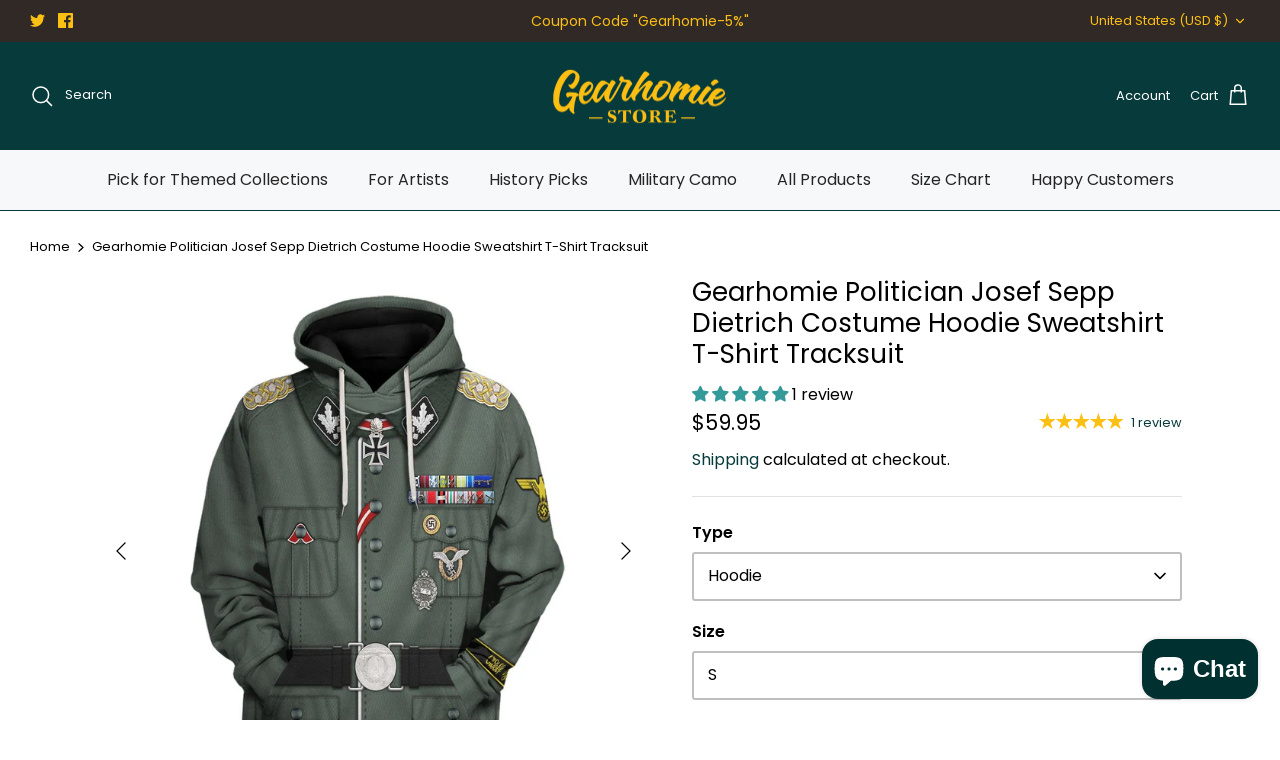

--- FILE ---
content_type: text/html; charset=utf-8
request_url: https://www.gearhomie.com/products/josef-sepp-dietrich-hoodies-sweatshirt-t-shirt-hawaiian-tracksuit
body_size: 60527
content:
<!DOCTYPE html>
<html lang="en">
<head>
	<!-- Added by AVADA SEO Suite -->
	<script>
  const avadaLightJsExclude = ['cdn.nfcube.com', 'assets/ecom.js', 'variant-title-king', 'linked_options_variants', 'smile-loader.js', 'smart-product-filter-search', 'rivo-loyalty-referrals', 'avada-cookie-consent', 'consentmo-gdpr', 'quinn'];
  const avadaLightJsInclude = ['https://www.googletagmanager.com/', 'https://connect.facebook.net/', 'https://business-api.tiktok.com/', 'https://static.klaviyo.com/'];
  window.AVADA_SPEED_BLACKLIST = avadaLightJsInclude.map(item => new RegExp(item, 'i'));
  window.AVADA_SPEED_WHITELIST = avadaLightJsExclude.map(item => new RegExp(item, 'i'));
</script>

<script>
  const isSpeedUpEnable = !1741336260618 || Date.now() < 1741336260618;
  if (isSpeedUpEnable) {
    const avadaSpeedUp=0.5;
    if(isSpeedUpEnable) {
  function _0x55aa(_0x575858,_0x2fd0be){const _0x30a92f=_0x1cb5();return _0x55aa=function(_0x4e8b41,_0xcd1690){_0x4e8b41=_0x4e8b41-(0xb5e+0xd*0x147+-0x1b1a);let _0x1c09f7=_0x30a92f[_0x4e8b41];return _0x1c09f7;},_0x55aa(_0x575858,_0x2fd0be);}(function(_0x4ad4dc,_0x42545f){const _0x5c7741=_0x55aa,_0x323f4d=_0x4ad4dc();while(!![]){try{const _0x588ea5=parseInt(_0x5c7741(0x10c))/(0xb6f+-0x1853+0xce5)*(-parseInt(_0x5c7741(0x157))/(-0x2363*0x1+0x1dd4+0x591*0x1))+-parseInt(_0x5c7741(0x171))/(0x269b+-0xeb+-0xf*0x283)*(parseInt(_0x5c7741(0x116))/(0x2e1+0x1*0x17b3+-0x110*0x19))+-parseInt(_0x5c7741(0x147))/(-0x1489+-0x312*0x6+0x26fa*0x1)+-parseInt(_0x5c7741(0xfa))/(-0x744+0x1*0xb5d+-0x413)*(-parseInt(_0x5c7741(0x102))/(-0x1e87+0x9e*-0x16+0x2c22))+parseInt(_0x5c7741(0x136))/(0x1e2d+0x1498+-0x1a3*0x1f)+parseInt(_0x5c7741(0x16e))/(0x460+0x1d96+0x3*-0xb4f)*(-parseInt(_0x5c7741(0xe3))/(-0x9ca+-0x1*-0x93f+0x1*0x95))+parseInt(_0x5c7741(0xf8))/(-0x1f73*0x1+0x6*-0x510+0x3dde);if(_0x588ea5===_0x42545f)break;else _0x323f4d['push'](_0x323f4d['shift']());}catch(_0x5d6d7e){_0x323f4d['push'](_0x323f4d['shift']());}}}(_0x1cb5,-0x193549+0x5dc3*-0x31+-0x2f963*-0x13),(function(){const _0x5cb2b4=_0x55aa,_0x23f9e9={'yXGBq':function(_0x237aef,_0x385938){return _0x237aef!==_0x385938;},'XduVF':function(_0x21018d,_0x56ff60){return _0x21018d===_0x56ff60;},'RChnz':_0x5cb2b4(0xf4)+_0x5cb2b4(0xe9)+_0x5cb2b4(0x14a),'TAsuR':function(_0xe21eca,_0x33e114){return _0xe21eca%_0x33e114;},'EvLYw':function(_0x1326ad,_0x261d04){return _0x1326ad!==_0x261d04;},'nnhAQ':_0x5cb2b4(0x107),'swpMF':_0x5cb2b4(0x16d),'plMMu':_0x5cb2b4(0xe8)+_0x5cb2b4(0x135),'PqBPA':function(_0x2ba85c,_0x35b541){return _0x2ba85c<_0x35b541;},'NKPCA':_0x5cb2b4(0xfc),'TINqh':function(_0x4116e3,_0x3ffd02,_0x2c8722){return _0x4116e3(_0x3ffd02,_0x2c8722);},'BAueN':_0x5cb2b4(0x120),'NgloT':_0x5cb2b4(0x14c),'ThSSU':function(_0xeb212a,_0x4341c1){return _0xeb212a+_0x4341c1;},'lDDHN':function(_0x4a1a48,_0x45ebfb){return _0x4a1a48 instanceof _0x45ebfb;},'toAYB':function(_0xcf0fa9,_0xf5fa6a){return _0xcf0fa9 instanceof _0xf5fa6a;},'VMiyW':function(_0x5300e4,_0x44e0f4){return _0x5300e4(_0x44e0f4);},'iyhbw':_0x5cb2b4(0x119),'zuWfR':function(_0x19c3e4,_0x4ee6e8){return _0x19c3e4<_0x4ee6e8;},'vEmrv':function(_0xd798cf,_0x5ea2dd){return _0xd798cf!==_0x5ea2dd;},'yxERj':function(_0x24b03b,_0x5aa292){return _0x24b03b||_0x5aa292;},'MZpwM':_0x5cb2b4(0x110)+_0x5cb2b4(0x109)+'pt','IeUHK':function(_0x5a4c7e,_0x2edf70){return _0x5a4c7e-_0x2edf70;},'Idvge':function(_0x3b526e,_0x36b469){return _0x3b526e<_0x36b469;},'qRwfm':_0x5cb2b4(0x16b)+_0x5cb2b4(0xf1),'CvXDN':function(_0x4b4208,_0x1db216){return _0x4b4208<_0x1db216;},'acPIM':function(_0x7d44b7,_0x3020d2){return _0x7d44b7(_0x3020d2);},'MyLMO':function(_0x22d4b2,_0xe7a6a0){return _0x22d4b2<_0xe7a6a0;},'boDyh':function(_0x176992,_0x346381,_0xab7fc){return _0x176992(_0x346381,_0xab7fc);},'ZANXD':_0x5cb2b4(0x10f)+_0x5cb2b4(0x12a)+_0x5cb2b4(0x142),'CXwRZ':_0x5cb2b4(0x123)+_0x5cb2b4(0x15f),'AuMHM':_0x5cb2b4(0x161),'KUuFZ':_0x5cb2b4(0xe6),'MSwtw':_0x5cb2b4(0x13a),'ERvPB':_0x5cb2b4(0x134),'ycTDj':_0x5cb2b4(0x15b),'Tvhir':_0x5cb2b4(0x154)},_0x469be1=_0x23f9e9[_0x5cb2b4(0x153)],_0x36fe07={'blacklist':window[_0x5cb2b4(0x11f)+_0x5cb2b4(0x115)+'T'],'whitelist':window[_0x5cb2b4(0x11f)+_0x5cb2b4(0x13e)+'T']},_0x26516a={'blacklisted':[]},_0x34e4a6=(_0x2be2f5,_0x25b3b2)=>{const _0x80dd2=_0x5cb2b4;if(_0x2be2f5&&(!_0x25b3b2||_0x23f9e9[_0x80dd2(0x13b)](_0x25b3b2,_0x469be1))&&(!_0x36fe07[_0x80dd2(0x170)]||_0x36fe07[_0x80dd2(0x170)][_0x80dd2(0x151)](_0xa5c7cf=>_0xa5c7cf[_0x80dd2(0x12b)](_0x2be2f5)))&&(!_0x36fe07[_0x80dd2(0x165)]||_0x36fe07[_0x80dd2(0x165)][_0x80dd2(0x156)](_0x4e2570=>!_0x4e2570[_0x80dd2(0x12b)](_0x2be2f5)))&&_0x23f9e9[_0x80dd2(0xf7)](avadaSpeedUp,0x5*0x256+-0x1*0x66c+-0x542+0.5)&&_0x2be2f5[_0x80dd2(0x137)](_0x23f9e9[_0x80dd2(0xe7)])){const _0x413c89=_0x2be2f5[_0x80dd2(0x16c)];return _0x23f9e9[_0x80dd2(0xf7)](_0x23f9e9[_0x80dd2(0x11e)](_0x413c89,-0x1deb*-0x1+0xf13+-0x2cfc),0x1176+-0x78b*0x5+0x1441);}return _0x2be2f5&&(!_0x25b3b2||_0x23f9e9[_0x80dd2(0xed)](_0x25b3b2,_0x469be1))&&(!_0x36fe07[_0x80dd2(0x170)]||_0x36fe07[_0x80dd2(0x170)][_0x80dd2(0x151)](_0x3d689d=>_0x3d689d[_0x80dd2(0x12b)](_0x2be2f5)))&&(!_0x36fe07[_0x80dd2(0x165)]||_0x36fe07[_0x80dd2(0x165)][_0x80dd2(0x156)](_0x26a7b3=>!_0x26a7b3[_0x80dd2(0x12b)](_0x2be2f5)));},_0x11462f=function(_0x42927f){const _0x346823=_0x5cb2b4,_0x5426ae=_0x42927f[_0x346823(0x159)+'te'](_0x23f9e9[_0x346823(0x14e)]);return _0x36fe07[_0x346823(0x170)]&&_0x36fe07[_0x346823(0x170)][_0x346823(0x156)](_0x107b0d=>!_0x107b0d[_0x346823(0x12b)](_0x5426ae))||_0x36fe07[_0x346823(0x165)]&&_0x36fe07[_0x346823(0x165)][_0x346823(0x151)](_0x1e7160=>_0x1e7160[_0x346823(0x12b)](_0x5426ae));},_0x39299f=new MutationObserver(_0x45c995=>{const _0x21802a=_0x5cb2b4,_0x3bc801={'mafxh':function(_0x6f9c57,_0x229989){const _0x9d39b1=_0x55aa;return _0x23f9e9[_0x9d39b1(0xf7)](_0x6f9c57,_0x229989);},'SrchE':_0x23f9e9[_0x21802a(0xe2)],'pvjbV':_0x23f9e9[_0x21802a(0xf6)]};for(let _0x333494=-0x7d7+-0x893+0x106a;_0x23f9e9[_0x21802a(0x158)](_0x333494,_0x45c995[_0x21802a(0x16c)]);_0x333494++){const {addedNodes:_0x1b685b}=_0x45c995[_0x333494];for(let _0x2f087=0x1f03+0x84b+0x1*-0x274e;_0x23f9e9[_0x21802a(0x158)](_0x2f087,_0x1b685b[_0x21802a(0x16c)]);_0x2f087++){const _0x4e5bac=_0x1b685b[_0x2f087];if(_0x23f9e9[_0x21802a(0xf7)](_0x4e5bac[_0x21802a(0x121)],-0x1f3a+-0x1*0x1b93+-0x3*-0x139a)&&_0x23f9e9[_0x21802a(0xf7)](_0x4e5bac[_0x21802a(0x152)],_0x23f9e9[_0x21802a(0xe0)])){const _0x5d9a67=_0x4e5bac[_0x21802a(0x107)],_0x3fb522=_0x4e5bac[_0x21802a(0x16d)];if(_0x23f9e9[_0x21802a(0x103)](_0x34e4a6,_0x5d9a67,_0x3fb522)){_0x26516a[_0x21802a(0x160)+'d'][_0x21802a(0x128)]([_0x4e5bac,_0x4e5bac[_0x21802a(0x16d)]]),_0x4e5bac[_0x21802a(0x16d)]=_0x469be1;const _0x1e52da=function(_0x2c95ff){const _0x359b13=_0x21802a;if(_0x3bc801[_0x359b13(0x118)](_0x4e5bac[_0x359b13(0x159)+'te'](_0x3bc801[_0x359b13(0x166)]),_0x469be1))_0x2c95ff[_0x359b13(0x112)+_0x359b13(0x150)]();_0x4e5bac[_0x359b13(0xec)+_0x359b13(0x130)](_0x3bc801[_0x359b13(0xe4)],_0x1e52da);};_0x4e5bac[_0x21802a(0x12d)+_0x21802a(0x163)](_0x23f9e9[_0x21802a(0xf6)],_0x1e52da),_0x4e5bac[_0x21802a(0x12c)+_0x21802a(0x131)]&&_0x4e5bac[_0x21802a(0x12c)+_0x21802a(0x131)][_0x21802a(0x11a)+'d'](_0x4e5bac);}}}}});_0x39299f[_0x5cb2b4(0x105)](document[_0x5cb2b4(0x10b)+_0x5cb2b4(0x16a)],{'childList':!![],'subtree':!![]});const _0x2910a9=/[|\\{}()\[\]^$+*?.]/g,_0xa9f173=function(..._0x1baa33){const _0x3053cc=_0x5cb2b4,_0x2e6f61={'mMWha':function(_0x158c76,_0x5c404b){const _0x25a05c=_0x55aa;return _0x23f9e9[_0x25a05c(0xf7)](_0x158c76,_0x5c404b);},'BXirI':_0x23f9e9[_0x3053cc(0x141)],'COGok':function(_0x421bf7,_0x55453a){const _0x4fd417=_0x3053cc;return _0x23f9e9[_0x4fd417(0x167)](_0x421bf7,_0x55453a);},'XLSAp':function(_0x193984,_0x35c446){const _0x5bbecf=_0x3053cc;return _0x23f9e9[_0x5bbecf(0xed)](_0x193984,_0x35c446);},'EygRw':function(_0xfbb69c,_0x21b15d){const _0xe5c840=_0x3053cc;return _0x23f9e9[_0xe5c840(0x104)](_0xfbb69c,_0x21b15d);},'xZuNx':_0x23f9e9[_0x3053cc(0x139)],'SBUaW':function(_0x5739bf,_0x2c2fab){const _0x42cbb1=_0x3053cc;return _0x23f9e9[_0x42cbb1(0x172)](_0x5739bf,_0x2c2fab);},'EAoTR':function(_0x123b29,_0x5b29bf){const _0x2828d2=_0x3053cc;return _0x23f9e9[_0x2828d2(0x11d)](_0x123b29,_0x5b29bf);},'cdYdq':_0x23f9e9[_0x3053cc(0x14e)],'WzJcf':_0x23f9e9[_0x3053cc(0xe2)],'nytPK':function(_0x53f733,_0x4ad021){const _0x4f0333=_0x3053cc;return _0x23f9e9[_0x4f0333(0x148)](_0x53f733,_0x4ad021);},'oUrHG':_0x23f9e9[_0x3053cc(0x14d)],'dnxjX':function(_0xed6b5f,_0x573f55){const _0x57aa03=_0x3053cc;return _0x23f9e9[_0x57aa03(0x15a)](_0xed6b5f,_0x573f55);}};_0x23f9e9[_0x3053cc(0x15d)](_0x1baa33[_0x3053cc(0x16c)],-0x1a3*-0x9+-0xf9*0xb+-0x407*0x1)?(_0x36fe07[_0x3053cc(0x170)]=[],_0x36fe07[_0x3053cc(0x165)]=[]):(_0x36fe07[_0x3053cc(0x170)]&&(_0x36fe07[_0x3053cc(0x170)]=_0x36fe07[_0x3053cc(0x170)][_0x3053cc(0x106)](_0xa8e001=>_0x1baa33[_0x3053cc(0x156)](_0x4a8a28=>{const _0x2e425b=_0x3053cc;if(_0x2e6f61[_0x2e425b(0x111)](typeof _0x4a8a28,_0x2e6f61[_0x2e425b(0x155)]))return!_0xa8e001[_0x2e425b(0x12b)](_0x4a8a28);else{if(_0x2e6f61[_0x2e425b(0xeb)](_0x4a8a28,RegExp))return _0x2e6f61[_0x2e425b(0x145)](_0xa8e001[_0x2e425b(0xdf)](),_0x4a8a28[_0x2e425b(0xdf)]());}}))),_0x36fe07[_0x3053cc(0x165)]&&(_0x36fe07[_0x3053cc(0x165)]=[..._0x36fe07[_0x3053cc(0x165)],..._0x1baa33[_0x3053cc(0xff)](_0x4e4c02=>{const _0x7c755c=_0x3053cc;if(_0x23f9e9[_0x7c755c(0xf7)](typeof _0x4e4c02,_0x23f9e9[_0x7c755c(0x141)])){const _0x932437=_0x4e4c02[_0x7c755c(0xea)](_0x2910a9,_0x23f9e9[_0x7c755c(0x16f)]),_0x34e686=_0x23f9e9[_0x7c755c(0xf0)](_0x23f9e9[_0x7c755c(0xf0)]('.*',_0x932437),'.*');if(_0x36fe07[_0x7c755c(0x165)][_0x7c755c(0x156)](_0x21ef9a=>_0x21ef9a[_0x7c755c(0xdf)]()!==_0x34e686[_0x7c755c(0xdf)]()))return new RegExp(_0x34e686);}else{if(_0x23f9e9[_0x7c755c(0x117)](_0x4e4c02,RegExp)){if(_0x36fe07[_0x7c755c(0x165)][_0x7c755c(0x156)](_0x5a3f09=>_0x5a3f09[_0x7c755c(0xdf)]()!==_0x4e4c02[_0x7c755c(0xdf)]()))return _0x4e4c02;}}return null;})[_0x3053cc(0x106)](Boolean)]));const _0x3eeb55=document[_0x3053cc(0x11b)+_0x3053cc(0x10e)](_0x23f9e9[_0x3053cc(0xf0)](_0x23f9e9[_0x3053cc(0xf0)](_0x23f9e9[_0x3053cc(0x122)],_0x469be1),'"]'));for(let _0xf831f7=-0x21aa+-0x1793+0x393d*0x1;_0x23f9e9[_0x3053cc(0x14b)](_0xf831f7,_0x3eeb55[_0x3053cc(0x16c)]);_0xf831f7++){const _0x5868cb=_0x3eeb55[_0xf831f7];_0x23f9e9[_0x3053cc(0x132)](_0x11462f,_0x5868cb)&&(_0x26516a[_0x3053cc(0x160)+'d'][_0x3053cc(0x128)]([_0x5868cb,_0x23f9e9[_0x3053cc(0x14d)]]),_0x5868cb[_0x3053cc(0x12c)+_0x3053cc(0x131)][_0x3053cc(0x11a)+'d'](_0x5868cb));}let _0xdf8cd0=-0x17da+0x2461+-0xc87*0x1;[..._0x26516a[_0x3053cc(0x160)+'d']][_0x3053cc(0x10d)](([_0x226aeb,_0x33eaa7],_0xe33bca)=>{const _0x2aa7bf=_0x3053cc;if(_0x2e6f61[_0x2aa7bf(0x143)](_0x11462f,_0x226aeb)){const _0x41da0d=document[_0x2aa7bf(0x11c)+_0x2aa7bf(0x131)](_0x2e6f61[_0x2aa7bf(0x127)]);for(let _0x6784c7=0xd7b+-0xaa5+-0x2d6;_0x2e6f61[_0x2aa7bf(0x164)](_0x6784c7,_0x226aeb[_0x2aa7bf(0xe5)][_0x2aa7bf(0x16c)]);_0x6784c7++){const _0x4ca758=_0x226aeb[_0x2aa7bf(0xe5)][_0x6784c7];_0x2e6f61[_0x2aa7bf(0x12f)](_0x4ca758[_0x2aa7bf(0x133)],_0x2e6f61[_0x2aa7bf(0x13f)])&&_0x2e6f61[_0x2aa7bf(0x145)](_0x4ca758[_0x2aa7bf(0x133)],_0x2e6f61[_0x2aa7bf(0x100)])&&_0x41da0d[_0x2aa7bf(0xe1)+'te'](_0x4ca758[_0x2aa7bf(0x133)],_0x226aeb[_0x2aa7bf(0xe5)][_0x6784c7][_0x2aa7bf(0x12e)]);}_0x41da0d[_0x2aa7bf(0xe1)+'te'](_0x2e6f61[_0x2aa7bf(0x13f)],_0x226aeb[_0x2aa7bf(0x107)]),_0x41da0d[_0x2aa7bf(0xe1)+'te'](_0x2e6f61[_0x2aa7bf(0x100)],_0x2e6f61[_0x2aa7bf(0x101)](_0x33eaa7,_0x2e6f61[_0x2aa7bf(0x126)])),document[_0x2aa7bf(0x113)][_0x2aa7bf(0x146)+'d'](_0x41da0d),_0x26516a[_0x2aa7bf(0x160)+'d'][_0x2aa7bf(0x162)](_0x2e6f61[_0x2aa7bf(0x13d)](_0xe33bca,_0xdf8cd0),-0x105d*0x2+0x1*-0xeaa+0x2f65),_0xdf8cd0++;}}),_0x36fe07[_0x3053cc(0x170)]&&_0x23f9e9[_0x3053cc(0xf3)](_0x36fe07[_0x3053cc(0x170)][_0x3053cc(0x16c)],0x10f2+-0x1a42+0x951)&&_0x39299f[_0x3053cc(0x15c)]();},_0x4c2397=document[_0x5cb2b4(0x11c)+_0x5cb2b4(0x131)],_0x573f89={'src':Object[_0x5cb2b4(0x14f)+_0x5cb2b4(0xfd)+_0x5cb2b4(0x144)](HTMLScriptElement[_0x5cb2b4(0xf9)],_0x23f9e9[_0x5cb2b4(0x14e)]),'type':Object[_0x5cb2b4(0x14f)+_0x5cb2b4(0xfd)+_0x5cb2b4(0x144)](HTMLScriptElement[_0x5cb2b4(0xf9)],_0x23f9e9[_0x5cb2b4(0xe2)])};document[_0x5cb2b4(0x11c)+_0x5cb2b4(0x131)]=function(..._0x4db605){const _0x1480b5=_0x5cb2b4,_0x3a6982={'KNNxG':function(_0x32fa39,_0x2a57e4,_0x3cc08f){const _0x5ead12=_0x55aa;return _0x23f9e9[_0x5ead12(0x169)](_0x32fa39,_0x2a57e4,_0x3cc08f);}};if(_0x23f9e9[_0x1480b5(0x13b)](_0x4db605[-0x4*-0x376+0x4*0x2f+-0xe94][_0x1480b5(0x140)+'e'](),_0x23f9e9[_0x1480b5(0x139)]))return _0x4c2397[_0x1480b5(0x114)](document)(..._0x4db605);const _0x2f091d=_0x4c2397[_0x1480b5(0x114)](document)(..._0x4db605);try{Object[_0x1480b5(0xf2)+_0x1480b5(0x149)](_0x2f091d,{'src':{..._0x573f89[_0x1480b5(0x107)],'set'(_0x3ae2bc){const _0x5d6fdc=_0x1480b5;_0x3a6982[_0x5d6fdc(0x129)](_0x34e4a6,_0x3ae2bc,_0x2f091d[_0x5d6fdc(0x16d)])&&_0x573f89[_0x5d6fdc(0x16d)][_0x5d6fdc(0x10a)][_0x5d6fdc(0x125)](this,_0x469be1),_0x573f89[_0x5d6fdc(0x107)][_0x5d6fdc(0x10a)][_0x5d6fdc(0x125)](this,_0x3ae2bc);}},'type':{..._0x573f89[_0x1480b5(0x16d)],'get'(){const _0x436e9e=_0x1480b5,_0x4b63b9=_0x573f89[_0x436e9e(0x16d)][_0x436e9e(0xfb)][_0x436e9e(0x125)](this);if(_0x23f9e9[_0x436e9e(0xf7)](_0x4b63b9,_0x469be1)||_0x23f9e9[_0x436e9e(0x103)](_0x34e4a6,this[_0x436e9e(0x107)],_0x4b63b9))return null;return _0x4b63b9;},'set'(_0x174ea3){const _0x1dff57=_0x1480b5,_0xa2fd13=_0x23f9e9[_0x1dff57(0x103)](_0x34e4a6,_0x2f091d[_0x1dff57(0x107)],_0x2f091d[_0x1dff57(0x16d)])?_0x469be1:_0x174ea3;_0x573f89[_0x1dff57(0x16d)][_0x1dff57(0x10a)][_0x1dff57(0x125)](this,_0xa2fd13);}}}),_0x2f091d[_0x1480b5(0xe1)+'te']=function(_0x5b0870,_0x8c60d5){const _0xab22d4=_0x1480b5;if(_0x23f9e9[_0xab22d4(0xf7)](_0x5b0870,_0x23f9e9[_0xab22d4(0xe2)])||_0x23f9e9[_0xab22d4(0xf7)](_0x5b0870,_0x23f9e9[_0xab22d4(0x14e)]))_0x2f091d[_0x5b0870]=_0x8c60d5;else HTMLScriptElement[_0xab22d4(0xf9)][_0xab22d4(0xe1)+'te'][_0xab22d4(0x125)](_0x2f091d,_0x5b0870,_0x8c60d5);};}catch(_0x5a9461){console[_0x1480b5(0x168)](_0x23f9e9[_0x1480b5(0xef)],_0x5a9461);}return _0x2f091d;};const _0x5883c5=[_0x23f9e9[_0x5cb2b4(0xfe)],_0x23f9e9[_0x5cb2b4(0x13c)],_0x23f9e9[_0x5cb2b4(0xf5)],_0x23f9e9[_0x5cb2b4(0x15e)],_0x23f9e9[_0x5cb2b4(0x138)],_0x23f9e9[_0x5cb2b4(0x124)]],_0x4ab8d2=_0x5883c5[_0x5cb2b4(0xff)](_0x439d08=>{return{'type':_0x439d08,'listener':()=>_0xa9f173(),'options':{'passive':!![]}};});_0x4ab8d2[_0x5cb2b4(0x10d)](_0x4d3535=>{const _0x3882ab=_0x5cb2b4;document[_0x3882ab(0x12d)+_0x3882ab(0x163)](_0x4d3535[_0x3882ab(0x16d)],_0x4d3535[_0x3882ab(0xee)],_0x4d3535[_0x3882ab(0x108)]);});}()));function _0x1cb5(){const _0x15f8e0=['ault','some','tagName','CXwRZ','wheel','BXirI','every','6lYvYYX','PqBPA','getAttribu','IeUHK','touchstart','disconnect','Idvge','ERvPB','/blocked','blackliste','keydown','splice','stener','SBUaW','whitelist','SrchE','toAYB','warn','boDyh','ement','script[typ','length','type','346347wGqEBH','NgloT','blacklist','33OVoYHk','zuWfR','toString','NKPCA','setAttribu','swpMF','230EEqEiq','pvjbV','attributes','mousemove','RChnz','beforescri','y.com/exte','replace','COGok','removeEven','EvLYw','listener','ZANXD','ThSSU','e="','defineProp','MyLMO','cdn.shopif','MSwtw','plMMu','XduVF','22621984JRJQxz','prototype','8818116NVbcZr','get','SCRIPT','ertyDescri','AuMHM','map','WzJcf','nytPK','7kiZatp','TINqh','VMiyW','observe','filter','src','options','n/javascri','set','documentEl','478083wuqgQV','forEach','torAll','Avada cann','applicatio','mMWha','preventDef','head','bind','D_BLACKLIS','75496skzGVx','lDDHN','mafxh','script','removeChil','querySelec','createElem','vEmrv','TAsuR','AVADA_SPEE','string','nodeType','qRwfm','javascript','Tvhir','call','oUrHG','xZuNx','push','KNNxG','ot lazy lo','test','parentElem','addEventLi','value','EAoTR','tListener','ent','acPIM','name','touchmove','ptexecute','6968312SmqlIb','includes','ycTDj','iyhbw','touchend','yXGBq','KUuFZ','dnxjX','D_WHITELIS','cdYdq','toLowerCas','BAueN','ad script','EygRw','ptor','XLSAp','appendChil','4975500NoPAFA','yxERj','erties','nsions','CvXDN','\$&','MZpwM','nnhAQ','getOwnProp'];_0x1cb5=function(){return _0x15f8e0;};return _0x1cb5();}
}
    class LightJsLoader{constructor(e){this.jQs=[],this.listener=this.handleListener.bind(this,e),this.scripts=["default","defer","async"].reduce(((e,t)=>({...e,[t]:[]})),{});const t=this;e.forEach((e=>window.addEventListener(e,t.listener,{passive:!0})))}handleListener(e){const t=this;return e.forEach((e=>window.removeEventListener(e,t.listener))),"complete"===document.readyState?this.handleDOM():document.addEventListener("readystatechange",(e=>{if("complete"===e.target.readyState)return setTimeout(t.handleDOM.bind(t),1)}))}async handleDOM(){this.suspendEvent(),this.suspendJQuery(),this.findScripts(),this.preloadScripts();for(const e of Object.keys(this.scripts))await this.replaceScripts(this.scripts[e]);for(const e of["DOMContentLoaded","readystatechange"])await this.requestRepaint(),document.dispatchEvent(new Event("lightJS-"+e));document.lightJSonreadystatechange&&document.lightJSonreadystatechange();for(const e of["DOMContentLoaded","load"])await this.requestRepaint(),window.dispatchEvent(new Event("lightJS-"+e));await this.requestRepaint(),window.lightJSonload&&window.lightJSonload(),await this.requestRepaint(),this.jQs.forEach((e=>e(window).trigger("lightJS-jquery-load"))),window.dispatchEvent(new Event("lightJS-pageshow")),await this.requestRepaint(),window.lightJSonpageshow&&window.lightJSonpageshow()}async requestRepaint(){return new Promise((e=>requestAnimationFrame(e)))}findScripts(){document.querySelectorAll("script[type=lightJs]").forEach((e=>{e.hasAttribute("src")?e.hasAttribute("async")&&e.async?this.scripts.async.push(e):e.hasAttribute("defer")&&e.defer?this.scripts.defer.push(e):this.scripts.default.push(e):this.scripts.default.push(e)}))}preloadScripts(){const e=this,t=Object.keys(this.scripts).reduce(((t,n)=>[...t,...e.scripts[n]]),[]),n=document.createDocumentFragment();t.forEach((e=>{const t=e.getAttribute("src");if(!t)return;const s=document.createElement("link");s.href=t,s.rel="preload",s.as="script",n.appendChild(s)})),document.head.appendChild(n)}async replaceScripts(e){let t;for(;t=e.shift();)await this.requestRepaint(),new Promise((e=>{const n=document.createElement("script");[...t.attributes].forEach((e=>{"type"!==e.nodeName&&n.setAttribute(e.nodeName,e.nodeValue)})),t.hasAttribute("src")?(n.addEventListener("load",e),n.addEventListener("error",e)):(n.text=t.text,e()),t.parentNode.replaceChild(n,t)}))}suspendEvent(){const e={};[{obj:document,name:"DOMContentLoaded"},{obj:window,name:"DOMContentLoaded"},{obj:window,name:"load"},{obj:window,name:"pageshow"},{obj:document,name:"readystatechange"}].map((t=>function(t,n){function s(n){return e[t].list.indexOf(n)>=0?"lightJS-"+n:n}e[t]||(e[t]={list:[n],add:t.addEventListener,remove:t.removeEventListener},t.addEventListener=(...n)=>{n[0]=s(n[0]),e[t].add.apply(t,n)},t.removeEventListener=(...n)=>{n[0]=s(n[0]),e[t].remove.apply(t,n)})}(t.obj,t.name))),[{obj:document,name:"onreadystatechange"},{obj:window,name:"onpageshow"}].map((e=>function(e,t){let n=e[t];Object.defineProperty(e,t,{get:()=>n||function(){},set:s=>{e["lightJS"+t]=n=s}})}(e.obj,e.name)))}suspendJQuery(){const e=this;let t=window.jQuery;Object.defineProperty(window,"jQuery",{get:()=>t,set(n){if(!n||!n.fn||!e.jQs.includes(n))return void(t=n);n.fn.ready=n.fn.init.prototype.ready=e=>{e.bind(document)(n)};const s=n.fn.on;n.fn.on=n.fn.init.prototype.on=function(...e){if(window!==this[0])return s.apply(this,e),this;const t=e=>e.split(" ").map((e=>"load"===e||0===e.indexOf("load.")?"lightJS-jquery-load":e)).join(" ");return"string"==typeof e[0]||e[0]instanceof String?(e[0]=t(e[0]),s.apply(this,e),this):("object"==typeof e[0]&&Object.keys(e[0]).forEach((n=>{delete Object.assign(e[0],{[t(n)]:e[0][n]})[n]})),s.apply(this,e),this)},e.jQs.push(n),t=n}})}}
new LightJsLoader(["keydown","mousemove","touchend","touchmove","touchstart","wheel"]);
  }
</script>

	<!-- /Added by AVADA SEO Suite -->
  <!-- Meta Pixel Code -->
<script>
!function(f,b,e,v,n,t,s)
{if(f.fbq)return;n=f.fbq=function(){n.callMethod?
n.callMethod.apply(n,arguments):n.queue.push(arguments)};
if(!f._fbq)f._fbq=n;n.push=n;n.loaded=!0;n.version='2.0';
n.queue=[];t=b.createElement(e);t.async=!0;
t.src=v;s=b.getElementsByTagName(e)[0];
s.parentNode.insertBefore(t,s)}(window, document,'script',
'https://connect.facebook.net/en_US/fbevents.js');
fbq('init', '1058328015112601');
fbq('track', 'PageView');
</script>
<noscript><img loading="lazy" height="1" width="1" style="display:none"
src="https://www.facebook.com/tr?id=1058328015112601&ev=PageView&noscript=1"
/></noscript>
<!-- End Meta Pixel Code -->
  <meta name="google-site-verification" content="IXq9t9fbJFjHaVshzzFytLz3ABmNhrY78rEna7z5mMU" />
  <!-- Symmetry 5.4.1 -->

  <link rel="preload" href="//www.gearhomie.com/cdn/shop/t/17/assets/styles.css?v=66594692199664288441759333499" as="style">
  <meta charset="utf-8" />
<meta name="viewport" content="width=device-width,initial-scale=1.0" />
<meta http-equiv="X-UA-Compatible" content="IE=edge">

<link rel="preconnect" href="https://cdn.shopify.com" crossorigin>
<link rel="preconnect" href="https://fonts.shopify.com" crossorigin>
<link rel="preconnect" href="https://monorail-edge.shopifysvc.com"><link rel="preload" as="font" href="//www.gearhomie.com/cdn/fonts/poppins/poppins_n4.0ba78fa5af9b0e1a374041b3ceaadf0a43b41362.woff2" type="font/woff2" crossorigin><link rel="preload" as="font" href="//www.gearhomie.com/cdn/fonts/poppins/poppins_n7.56758dcf284489feb014a026f3727f2f20a54626.woff2" type="font/woff2" crossorigin><link rel="preload" as="font" href="//www.gearhomie.com/cdn/fonts/poppins/poppins_i4.846ad1e22474f856bd6b81ba4585a60799a9f5d2.woff2" type="font/woff2" crossorigin><link rel="preload" as="font" href="//www.gearhomie.com/cdn/fonts/poppins/poppins_i7.42fd71da11e9d101e1e6c7932199f925f9eea42d.woff2" type="font/woff2" crossorigin><link rel="preload" as="font" href="//www.gearhomie.com/cdn/fonts/poppins/poppins_n4.0ba78fa5af9b0e1a374041b3ceaadf0a43b41362.woff2" type="font/woff2" crossorigin><link rel="preload" as="font" href="//www.gearhomie.com/cdn/fonts/poppins/poppins_n4.0ba78fa5af9b0e1a374041b3ceaadf0a43b41362.woff2" type="font/woff2" crossorigin><link rel="preload" as="font" href="//www.gearhomie.com/cdn/fonts/poppins/poppins_n4.0ba78fa5af9b0e1a374041b3ceaadf0a43b41362.woff2" type="font/woff2" crossorigin><link rel="preload" href="//www.gearhomie.com/cdn/shop/t/17/assets/vendor.min.js?v=11589511144441591071716526753" as="script">
<link rel="preload" href="//www.gearhomie.com/cdn/shop/t/17/assets/theme.js?v=59530681670000206601716526753" as="script"><link rel="canonical" href="https://www.gearhomie.com/products/josef-sepp-dietrich-hoodies-sweatshirt-t-shirt-hawaiian-tracksuit" /><link rel="shortcut icon" href="//www.gearhomie.com/cdn/shop/files/Untitled-1.png?v=1658561358" type="image/png" /><meta name="description" content="Description: It&#39;s not easy to satisfy everyone when it comes to All-Over-Print Apparel &amp;amp; Clothing, especially when choosing one as a gift - unless you opt for our Personalized All-Over-Print Clothes. 100% exclusive original designs from Gearhomie, every order is hand-crafted specifically for you. Product details: E">

  <title>
    Gearhomie Politician Josef Sepp Dietrich Costume Hoodie Sweatshirt T-S &ndash; Gearhomie.com
   </title> 
 	<!-- EGGFLOW SCRIPT START --><script src="/apps/shop-secure/scripts/secure.js?tid=62e8a1c3cac30" async></script><!-- EGGFLOW SCRIPT END --> 

  <meta property="og:site_name" content="Gearhomie.com">
<meta property="og:url" content="https://www.gearhomie.com/products/josef-sepp-dietrich-hoodies-sweatshirt-t-shirt-hawaiian-tracksuit">
<meta property="og:title" content="Gearhomie Politician Josef Sepp Dietrich Costume Hoodie Sweatshirt T-S">
<meta property="og:type" content="product">
<meta property="og:description" content="Description: It&#39;s not easy to satisfy everyone when it comes to All-Over-Print Apparel &amp;amp; Clothing, especially when choosing one as a gift - unless you opt for our Personalized All-Over-Print Clothes. 100% exclusive original designs from Gearhomie, every order is hand-crafted specifically for you. Product details: E"><meta property="og:image" content="http://www.gearhomie.com/cdn/shop/products/gearhomie-politician-josef-sepp-dietrich-costume-hoodie-sweatshirt-t-shirt-tracksuit-gearhomie-com-1_1200x1200.jpg?v=1716567840">
  <meta property="og:image:secure_url" content="https://www.gearhomie.com/cdn/shop/products/gearhomie-politician-josef-sepp-dietrich-costume-hoodie-sweatshirt-t-shirt-tracksuit-gearhomie-com-1_1200x1200.jpg?v=1716567840">
  <meta property="og:image:width" content="1500">
  <meta property="og:image:height" content="1500"><meta property="og:price:amount" content="59.95">
  <meta property="og:price:currency" content="USD"><meta name="twitter:site" content="@SGearhomie"><meta name="twitter:card" content="summary_large_image">
<meta name="twitter:title" content="Gearhomie Politician Josef Sepp Dietrich Costume Hoodie Sweatshirt T-S">
<meta name="twitter:description" content="Description: It&#39;s not easy to satisfy everyone when it comes to All-Over-Print Apparel &amp;amp; Clothing, especially when choosing one as a gift - unless you opt for our Personalized All-Over-Print Clothes. 100% exclusive original designs from Gearhomie, every order is hand-crafted specifically for you. Product details: E">


  <link href="//www.gearhomie.com/cdn/shop/t/17/assets/styles.css?v=66594692199664288441759333499" rel="stylesheet" type="text/css" media="all" />

  <script>
    window.theme = window.theme || {};
    theme.money_format_with_product_code_preference = "${{amount}}";
    theme.money_format_with_cart_code_preference = "${{amount}}";
    theme.money_format = "${{amount}}";
    theme.strings = {
      previous: "Previous",
      next: "Next",
      addressError: "Error looking up that address",
      addressNoResults: "No results for that address",
      addressQueryLimit: "You have exceeded the Google API usage limit. Consider upgrading to a \u003ca href=\"https:\/\/developers.google.com\/maps\/premium\/usage-limits\"\u003ePremium Plan\u003c\/a\u003e.",
      authError: "There was a problem authenticating your Google Maps API Key.",
      icon_labels_left: "Left",
      icon_labels_right: "Right",
      icon_labels_down: "Down",
      icon_labels_close: "Close",
      icon_labels_plus: "Plus",
      cart_terms_confirmation: "You must agree to the terms and conditions before continuing.",
      products_listing_from: "From",
      layout_live_search_see_all: "See all results",
      products_product_add_to_cart: "Add to Cart",
      products_variant_no_stock: "Sold out",
      products_variant_non_existent: "Unavailable",
      products_product_pick_a: "Pick a",
      products_product_unit_price_separator: " \/ ",
      general_navigation_menu_toggle_aria_label: "Toggle menu",
      general_accessibility_labels_close: "Close",
      products_added_notification_title: "Just added",
      products_added_notification_item: "Item",
      products_added_notification_unit_price: "Item price",
      products_added_notification_quantity: "Qty",
      products_added_notification_total_price: "Total price",
      products_added_notification_shipping_note: "Excl. shipping",
      products_added_notification_keep_shopping: "Keep Shopping",
      products_added_notification_cart: "Cart",
      products_product_adding_to_cart: "Adding",
      products_product_added_to_cart: "Added to cart",
      products_added_notification_subtotal: "Subtotal",
      products_labels_sold_out: "Sold Out",
      products_labels_sale: "Sale",
      products_labels_percent_reduction: "[[ amount ]]% off",
      products_labels_value_reduction_html: "[[ amount ]] off",
      products_product_preorder: "Pre-order",
      general_quick_search_pages: "Pages",
      general_quick_search_no_results: "Sorry, we couldn\u0026#39;t find any results",
      collections_general_see_all_subcollections: "See all..."
    };
    theme.routes = {
      search_url: '/search',
      cart_url: '/cart',
      cart_add_url: '/cart/add',
      cart_change_url: '/cart/change',
      predictive_search_url: '/search/suggest'
    };
    theme.settings = {
      cart_type: "drawer",
      quickbuy_style: "button",
      avoid_orphans: true
    };
    document.documentElement.classList.add('js');
  </script><script>window.performance && window.performance.mark && window.performance.mark('shopify.content_for_header.start');</script><meta name="google-site-verification" content="IXq9t9fbJFjHaVshzzFytLz3ABmNhrY78rEna7z5mMU">
<meta name="google-site-verification" content="V1XRpjZN9qsTUDkwruPMYH9qZtNVfViG4CByKSttIiM">
<meta id="shopify-digital-wallet" name="shopify-digital-wallet" content="/64385220851/digital_wallets/dialog">
<meta name="shopify-checkout-api-token" content="043ed65bfbb6f045bf16daeabd669600">
<meta id="in-context-paypal-metadata" data-shop-id="64385220851" data-venmo-supported="false" data-environment="production" data-locale="en_US" data-paypal-v4="true" data-currency="USD">
<link rel="alternate" type="application/json+oembed" href="https://www.gearhomie.com/products/josef-sepp-dietrich-hoodies-sweatshirt-t-shirt-hawaiian-tracksuit.oembed">
<script async="async" src="/checkouts/internal/preloads.js?locale=en-US"></script>
<script id="shopify-features" type="application/json">{"accessToken":"043ed65bfbb6f045bf16daeabd669600","betas":["rich-media-storefront-analytics"],"domain":"www.gearhomie.com","predictiveSearch":true,"shopId":64385220851,"locale":"en"}</script>
<script>var Shopify = Shopify || {};
Shopify.shop = "ducpp.myshopify.com";
Shopify.locale = "en";
Shopify.currency = {"active":"USD","rate":"1.0"};
Shopify.country = "US";
Shopify.theme = {"name":"[Avada Speed up] - Check","id":142516224243,"schema_name":"Symmetry","schema_version":"5.4.1","theme_store_id":null,"role":"main"};
Shopify.theme.handle = "null";
Shopify.theme.style = {"id":null,"handle":null};
Shopify.cdnHost = "www.gearhomie.com/cdn";
Shopify.routes = Shopify.routes || {};
Shopify.routes.root = "/";</script>
<script type="module">!function(o){(o.Shopify=o.Shopify||{}).modules=!0}(window);</script>
<script>!function(o){function n(){var o=[];function n(){o.push(Array.prototype.slice.apply(arguments))}return n.q=o,n}var t=o.Shopify=o.Shopify||{};t.loadFeatures=n(),t.autoloadFeatures=n()}(window);</script>
<script id="shop-js-analytics" type="application/json">{"pageType":"product"}</script>
<script defer="defer" async type="module" src="//www.gearhomie.com/cdn/shopifycloud/shop-js/modules/v2/client.init-shop-cart-sync_BN7fPSNr.en.esm.js"></script>
<script defer="defer" async type="module" src="//www.gearhomie.com/cdn/shopifycloud/shop-js/modules/v2/chunk.common_Cbph3Kss.esm.js"></script>
<script defer="defer" async type="module" src="//www.gearhomie.com/cdn/shopifycloud/shop-js/modules/v2/chunk.modal_DKumMAJ1.esm.js"></script>
<script type="module">
  await import("//www.gearhomie.com/cdn/shopifycloud/shop-js/modules/v2/client.init-shop-cart-sync_BN7fPSNr.en.esm.js");
await import("//www.gearhomie.com/cdn/shopifycloud/shop-js/modules/v2/chunk.common_Cbph3Kss.esm.js");
await import("//www.gearhomie.com/cdn/shopifycloud/shop-js/modules/v2/chunk.modal_DKumMAJ1.esm.js");

  window.Shopify.SignInWithShop?.initShopCartSync?.({"fedCMEnabled":true,"windoidEnabled":true});

</script>
<script>(function() {
  var isLoaded = false;
  function asyncLoad() {
    if (isLoaded) return;
    isLoaded = true;
    var urls = ["https:\/\/cdn.eggflow.com\/v1\/en_US\/restriction.js?init=62e8a1c3cac30\u0026app=block_country\u0026shop=ducpp.myshopify.com","https:\/\/cdn.eggflow.com\/v1\/en_US\/adcoffee.js?init=62e8a1c3cac30\u0026track=PageView\u0026app=smartpop\u0026shop=ducpp.myshopify.com"];
    for (var i = 0; i < urls.length; i++) {
      var s = document.createElement('script');
      if ((!1741336260618 || Date.now() < 1741336260618) &&
      (!window.AVADA_SPEED_BLACKLIST || window.AVADA_SPEED_BLACKLIST.some(pattern => pattern.test(s))) &&
      (!window.AVADA_SPEED_WHITELIST || window.AVADA_SPEED_WHITELIST.every(pattern => !pattern.test(s)))) s.type = 'lightJs'; else s.type = 'text/javascript';
      s.async = true;
      s.src = urls[i];
      var x = document.getElementsByTagName('script')[0];
      x.parentNode.insertBefore(s, x);
    }
  };
  if(window.attachEvent) {
    window.attachEvent('onload', asyncLoad);
  } else {
    window.addEventListener('load', asyncLoad, false);
  }
})();</script>
<script id="__st">var __st={"a":64385220851,"offset":-25200,"reqid":"d01ffaf4-1c38-4501-835c-3bac75433464-1769899608","pageurl":"www.gearhomie.com\/products\/josef-sepp-dietrich-hoodies-sweatshirt-t-shirt-hawaiian-tracksuit","u":"3ef456a48346","p":"product","rtyp":"product","rid":7676115386611};</script>
<script>window.ShopifyPaypalV4VisibilityTracking = true;</script>
<script id="captcha-bootstrap">!function(){'use strict';const t='contact',e='account',n='new_comment',o=[[t,t],['blogs',n],['comments',n],[t,'customer']],c=[[e,'customer_login'],[e,'guest_login'],[e,'recover_customer_password'],[e,'create_customer']],r=t=>t.map((([t,e])=>`form[action*='/${t}']:not([data-nocaptcha='true']) input[name='form_type'][value='${e}']`)).join(','),a=t=>()=>t?[...document.querySelectorAll(t)].map((t=>t.form)):[];function s(){const t=[...o],e=r(t);return a(e)}const i='password',u='form_key',d=['recaptcha-v3-token','g-recaptcha-response','h-captcha-response',i],f=()=>{try{return window.sessionStorage}catch{return}},m='__shopify_v',_=t=>t.elements[u];function p(t,e,n=!1){try{const o=window.sessionStorage,c=JSON.parse(o.getItem(e)),{data:r}=function(t){const{data:e,action:n}=t;return t[m]||n?{data:e,action:n}:{data:t,action:n}}(c);for(const[e,n]of Object.entries(r))t.elements[e]&&(t.elements[e].value=n);n&&o.removeItem(e)}catch(o){console.error('form repopulation failed',{error:o})}}const l='form_type',E='cptcha';function T(t){t.dataset[E]=!0}const w=window,h=w.document,L='Shopify',v='ce_forms',y='captcha';let A=!1;((t,e)=>{const n=(g='f06e6c50-85a8-45c8-87d0-21a2b65856fe',I='https://cdn.shopify.com/shopifycloud/storefront-forms-hcaptcha/ce_storefront_forms_captcha_hcaptcha.v1.5.2.iife.js',D={infoText:'Protected by hCaptcha',privacyText:'Privacy',termsText:'Terms'},(t,e,n)=>{const o=w[L][v],c=o.bindForm;if(c)return c(t,g,e,D).then(n);var r;o.q.push([[t,g,e,D],n]),r=I,A||(h.body.append(Object.assign(h.createElement('script'),{id:'captcha-provider',async:!0,src:r})),A=!0)});var g,I,D;w[L]=w[L]||{},w[L][v]=w[L][v]||{},w[L][v].q=[],w[L][y]=w[L][y]||{},w[L][y].protect=function(t,e){n(t,void 0,e),T(t)},Object.freeze(w[L][y]),function(t,e,n,w,h,L){const[v,y,A,g]=function(t,e,n){const i=e?o:[],u=t?c:[],d=[...i,...u],f=r(d),m=r(i),_=r(d.filter((([t,e])=>n.includes(e))));return[a(f),a(m),a(_),s()]}(w,h,L),I=t=>{const e=t.target;return e instanceof HTMLFormElement?e:e&&e.form},D=t=>v().includes(t);t.addEventListener('submit',(t=>{const e=I(t);if(!e)return;const n=D(e)&&!e.dataset.hcaptchaBound&&!e.dataset.recaptchaBound,o=_(e),c=g().includes(e)&&(!o||!o.value);(n||c)&&t.preventDefault(),c&&!n&&(function(t){try{if(!f())return;!function(t){const e=f();if(!e)return;const n=_(t);if(!n)return;const o=n.value;o&&e.removeItem(o)}(t);const e=Array.from(Array(32),(()=>Math.random().toString(36)[2])).join('');!function(t,e){_(t)||t.append(Object.assign(document.createElement('input'),{type:'hidden',name:u})),t.elements[u].value=e}(t,e),function(t,e){const n=f();if(!n)return;const o=[...t.querySelectorAll(`input[type='${i}']`)].map((({name:t})=>t)),c=[...d,...o],r={};for(const[a,s]of new FormData(t).entries())c.includes(a)||(r[a]=s);n.setItem(e,JSON.stringify({[m]:1,action:t.action,data:r}))}(t,e)}catch(e){console.error('failed to persist form',e)}}(e),e.submit())}));const S=(t,e)=>{t&&!t.dataset[E]&&(n(t,e.some((e=>e===t))),T(t))};for(const o of['focusin','change'])t.addEventListener(o,(t=>{const e=I(t);D(e)&&S(e,y())}));const B=e.get('form_key'),M=e.get(l),P=B&&M;t.addEventListener('DOMContentLoaded',(()=>{const t=y();if(P)for(const e of t)e.elements[l].value===M&&p(e,B);[...new Set([...A(),...v().filter((t=>'true'===t.dataset.shopifyCaptcha))])].forEach((e=>S(e,t)))}))}(h,new URLSearchParams(w.location.search),n,t,e,['guest_login'])})(!0,!0)}();</script>
<script integrity="sha256-4kQ18oKyAcykRKYeNunJcIwy7WH5gtpwJnB7kiuLZ1E=" data-source-attribution="shopify.loadfeatures" defer="defer" src="//www.gearhomie.com/cdn/shopifycloud/storefront/assets/storefront/load_feature-a0a9edcb.js" crossorigin="anonymous"></script>
<script data-source-attribution="shopify.dynamic_checkout.dynamic.init">var Shopify=Shopify||{};Shopify.PaymentButton=Shopify.PaymentButton||{isStorefrontPortableWallets:!0,init:function(){window.Shopify.PaymentButton.init=function(){};var t=document.createElement("script");t.src="https://www.gearhomie.com/cdn/shopifycloud/portable-wallets/latest/portable-wallets.en.js",t.type="module",document.head.appendChild(t)}};
</script>
<script data-source-attribution="shopify.dynamic_checkout.buyer_consent">
  function portableWalletsHideBuyerConsent(e){var t=document.getElementById("shopify-buyer-consent"),n=document.getElementById("shopify-subscription-policy-button");t&&n&&(t.classList.add("hidden"),t.setAttribute("aria-hidden","true"),n.removeEventListener("click",e))}function portableWalletsShowBuyerConsent(e){var t=document.getElementById("shopify-buyer-consent"),n=document.getElementById("shopify-subscription-policy-button");t&&n&&(t.classList.remove("hidden"),t.removeAttribute("aria-hidden"),n.addEventListener("click",e))}window.Shopify?.PaymentButton&&(window.Shopify.PaymentButton.hideBuyerConsent=portableWalletsHideBuyerConsent,window.Shopify.PaymentButton.showBuyerConsent=portableWalletsShowBuyerConsent);
</script>
<script>
  function portableWalletsCleanup(e){e&&e.src&&console.error("Failed to load portable wallets script "+e.src);var t=document.querySelectorAll("shopify-accelerated-checkout .shopify-payment-button__skeleton, shopify-accelerated-checkout-cart .wallet-cart-button__skeleton"),e=document.getElementById("shopify-buyer-consent");for(let e=0;e<t.length;e++)t[e].remove();e&&e.remove()}function portableWalletsNotLoadedAsModule(e){e instanceof ErrorEvent&&"string"==typeof e.message&&e.message.includes("import.meta")&&"string"==typeof e.filename&&e.filename.includes("portable-wallets")&&(window.removeEventListener("error",portableWalletsNotLoadedAsModule),window.Shopify.PaymentButton.failedToLoad=e,"loading"===document.readyState?document.addEventListener("DOMContentLoaded",window.Shopify.PaymentButton.init):window.Shopify.PaymentButton.init())}window.addEventListener("error",portableWalletsNotLoadedAsModule);
</script>

<script type="module" src="https://www.gearhomie.com/cdn/shopifycloud/portable-wallets/latest/portable-wallets.en.js" onError="portableWalletsCleanup(this)" crossorigin="anonymous"></script>
<script nomodule>
  document.addEventListener("DOMContentLoaded", portableWalletsCleanup);
</script>

<link id="shopify-accelerated-checkout-styles" rel="stylesheet" media="screen" href="https://www.gearhomie.com/cdn/shopifycloud/portable-wallets/latest/accelerated-checkout-backwards-compat.css" crossorigin="anonymous">
<style id="shopify-accelerated-checkout-cart">
        #shopify-buyer-consent {
  margin-top: 1em;
  display: inline-block;
  width: 100%;
}

#shopify-buyer-consent.hidden {
  display: none;
}

#shopify-subscription-policy-button {
  background: none;
  border: none;
  padding: 0;
  text-decoration: underline;
  font-size: inherit;
  cursor: pointer;
}

#shopify-subscription-policy-button::before {
  box-shadow: none;
}

      </style>
<script id="sections-script" data-sections="product-recommendations" defer="defer" src="//www.gearhomie.com/cdn/shop/t/17/compiled_assets/scripts.js?v=14159"></script>
<script>window.performance && window.performance.mark && window.performance.mark('shopify.content_for_header.end');</script>
  <!-- teeinblue scripts. DON'T MODIFY!!! -->
<script type="text/javascript" src="https://sdk.teeinblue.com/shopify/app-v2.js?token=iUMqhtxXBhQgBMu1LbHBOSVlENF3Omho&shop=homie002.myshopify.com" defer="defer"></script>

<script>
window.teeinblueShop = {
  shopCurrency: "USD",
};
</script>









<script id="teeinblue-product-data">
window.TeeInBlueCampaign = {
  
  isTeeInBlueProduct: false,
  productId: 7676115386611,
};
</script>


<!-- teeinblue scripts end. -->
  
<!-- Start of Judge.me Core -->
<link rel="dns-prefetch" href="https://cdn.judge.me/">
<script data-cfasync='false' class='jdgm-settings-script'>window.jdgmSettings={"pagination":5,"disable_web_reviews":false,"badge_no_review_text":"No reviews","badge_n_reviews_text":"{{ n }} review/reviews","badge_star_color":"#339999","hide_badge_preview_if_no_reviews":true,"badge_hide_text":false,"enforce_center_preview_badge":false,"widget_title":"Customer Reviews","widget_open_form_text":"Write a review","widget_close_form_text":"Cancel review","widget_refresh_page_text":"Refresh page","widget_summary_text":"Based on {{ number_of_reviews }} review/reviews","widget_no_review_text":"Be the first to write a review","widget_name_field_text":"Display name","widget_verified_name_field_text":"Verified Name (public)","widget_name_placeholder_text":"Display name","widget_required_field_error_text":"This field is required.","widget_email_field_text":"Email address","widget_verified_email_field_text":"Verified Email (private, can not be edited)","widget_email_placeholder_text":"Your email address","widget_email_field_error_text":"Please enter a valid email address.","widget_rating_field_text":"Rating","widget_review_title_field_text":"Review Title","widget_review_title_placeholder_text":"Give your review a title","widget_review_body_field_text":"Review content","widget_review_body_placeholder_text":"Start writing here...","widget_pictures_field_text":"Picture/Video (optional)","widget_submit_review_text":"Submit Review","widget_submit_verified_review_text":"Submit Verified Review","widget_submit_success_msg_with_auto_publish":"Thank you! Please refresh the page in a few moments to see your review. You can remove or edit your review by logging into \u003ca href='https://judge.me/login' target='_blank' rel='nofollow noopener'\u003eJudge.me\u003c/a\u003e","widget_submit_success_msg_no_auto_publish":"Thank you! Your review will be published as soon as it is approved by the shop admin. You can remove or edit your review by logging into \u003ca href='https://judge.me/login' target='_blank' rel='nofollow noopener'\u003eJudge.me\u003c/a\u003e","widget_show_default_reviews_out_of_total_text":"Showing {{ n_reviews_shown }} out of {{ n_reviews }} reviews.","widget_show_all_link_text":"Show all","widget_show_less_link_text":"Show less","widget_author_said_text":"{{ reviewer_name }} said:","widget_days_text":"{{ n }} days ago","widget_weeks_text":"{{ n }} week/weeks ago","widget_months_text":"{{ n }} month/months ago","widget_years_text":"{{ n }} year/years ago","widget_yesterday_text":"Yesterday","widget_today_text":"Today","widget_replied_text":"\u003e\u003e {{ shop_name }} replied:","widget_read_more_text":"Read more","widget_reviewer_name_as_initial":"","widget_rating_filter_color":"#FBCD0A","widget_rating_filter_see_all_text":"See all reviews","widget_sorting_most_recent_text":"Most Recent","widget_sorting_highest_rating_text":"Highest Rating","widget_sorting_lowest_rating_text":"Lowest Rating","widget_sorting_with_pictures_text":"Only Pictures","widget_sorting_most_helpful_text":"Most Helpful","widget_open_question_form_text":"Ask a question","widget_reviews_subtab_text":"Reviews","widget_questions_subtab_text":"Questions","widget_question_label_text":"Question","widget_answer_label_text":"Answer","widget_question_placeholder_text":"Write your question here","widget_submit_question_text":"Submit Question","widget_question_submit_success_text":"Thank you for your question! We will notify you once it gets answered.","widget_star_color":"#339999","verified_badge_text":"Verified","verified_badge_bg_color":"","verified_badge_text_color":"","verified_badge_placement":"left-of-reviewer-name","widget_review_max_height":"","widget_hide_border":false,"widget_social_share":true,"widget_thumb":false,"widget_review_location_show":false,"widget_location_format":"country_iso_code","all_reviews_include_out_of_store_products":true,"all_reviews_out_of_store_text":"(out of store)","all_reviews_pagination":100,"all_reviews_product_name_prefix_text":"about","enable_review_pictures":true,"enable_question_anwser":false,"widget_theme":"leex","review_date_format":"mm/dd/yyyy","default_sort_method":"most-recent","widget_product_reviews_subtab_text":"Product Reviews","widget_shop_reviews_subtab_text":"Shop Reviews","widget_other_products_reviews_text":"Reviews for other products","widget_store_reviews_subtab_text":"Store reviews","widget_no_store_reviews_text":"This store hasn't received any reviews yet","widget_web_restriction_product_reviews_text":"This product hasn't received any reviews yet","widget_no_items_text":"No items found","widget_show_more_text":"Show more","widget_write_a_store_review_text":"Write a Store Review","widget_other_languages_heading":"Reviews in Other Languages","widget_translate_review_text":"Translate review to {{ language }}","widget_translating_review_text":"Translating...","widget_show_original_translation_text":"Show original ({{ language }})","widget_translate_review_failed_text":"Review couldn't be translated.","widget_translate_review_retry_text":"Retry","widget_translate_review_try_again_later_text":"Try again later","show_product_url_for_grouped_product":false,"widget_sorting_pictures_first_text":"Pictures First","show_pictures_on_all_rev_page_mobile":true,"show_pictures_on_all_rev_page_desktop":false,"floating_tab_hide_mobile_install_preference":false,"floating_tab_button_name":"★ Reviews","floating_tab_title":"Let customers speak for us","floating_tab_button_color":"","floating_tab_button_background_color":"","floating_tab_url":"","floating_tab_url_enabled":true,"floating_tab_tab_style":"text","all_reviews_text_badge_text":"Customers rate us {{ shop.metafields.judgeme.all_reviews_rating | round: 1 }}/5 based on {{ shop.metafields.judgeme.all_reviews_count }} reviews.","all_reviews_text_badge_text_branded_style":"{{ shop.metafields.judgeme.all_reviews_rating | round: 1 }} out of 5 stars based on {{ shop.metafields.judgeme.all_reviews_count }} reviews","is_all_reviews_text_badge_a_link":false,"show_stars_for_all_reviews_text_badge":false,"all_reviews_text_badge_url":"","all_reviews_text_style":"text","all_reviews_text_color_style":"judgeme_brand_color","all_reviews_text_color":"#108474","all_reviews_text_show_jm_brand":true,"featured_carousel_show_header":true,"featured_carousel_title":"Happy Customers","testimonials_carousel_title":"Customers are saying","videos_carousel_title":"Real customer stories","cards_carousel_title":"Customers are saying","featured_carousel_count_text":"From {{ n }} Reviews","featured_carousel_add_link_to_all_reviews_page":true,"featured_carousel_url":"https://www.gearhomie.com/pages/happy-customers","featured_carousel_show_images":true,"featured_carousel_autoslide_interval":15,"featured_carousel_arrows_on_the_sides":true,"featured_carousel_height":480,"featured_carousel_width":100,"featured_carousel_image_size":480,"featured_carousel_image_height":250,"featured_carousel_arrow_color":"#7f9797","verified_count_badge_style":"vintage","verified_count_badge_orientation":"horizontal","verified_count_badge_color_style":"judgeme_brand_color","verified_count_badge_color":"#108474","is_verified_count_badge_a_link":false,"verified_count_badge_url":"https://www.gearhomie.com/pages/happy-customers","verified_count_badge_show_jm_brand":true,"widget_rating_preset_default":5,"widget_first_sub_tab":"product-reviews","widget_show_histogram":true,"widget_histogram_use_custom_color":true,"widget_pagination_use_custom_color":false,"widget_star_use_custom_color":true,"widget_verified_badge_use_custom_color":false,"widget_write_review_use_custom_color":false,"picture_reminder_submit_button":"Upload Pictures","enable_review_videos":false,"mute_video_by_default":false,"widget_sorting_videos_first_text":"Videos First","widget_review_pending_text":"Pending","featured_carousel_items_for_large_screen":4,"social_share_options_order":"Facebook,Twitter,Pinterest","remove_microdata_snippet":true,"disable_json_ld":false,"enable_json_ld_products":false,"preview_badge_show_question_text":false,"preview_badge_no_question_text":"No questions","preview_badge_n_question_text":"{{ number_of_questions }} question/questions","qa_badge_show_icon":false,"qa_badge_position":"same-row","remove_judgeme_branding":false,"widget_add_search_bar":false,"widget_search_bar_placeholder":"Search","widget_sorting_verified_only_text":"Verified only","featured_carousel_theme":"default","featured_carousel_show_rating":true,"featured_carousel_show_title":true,"featured_carousel_show_body":true,"featured_carousel_show_date":false,"featured_carousel_show_reviewer":true,"featured_carousel_show_product":false,"featured_carousel_header_background_color":"#108474","featured_carousel_header_text_color":"#ffffff","featured_carousel_name_product_separator":"reviewed","featured_carousel_full_star_background":"#205b5b","featured_carousel_empty_star_background":"#ffffff","featured_carousel_vertical_theme_background":"#f9fafb","featured_carousel_verified_badge_enable":true,"featured_carousel_verified_badge_color":"#108474","featured_carousel_border_style":"round","featured_carousel_review_line_length_limit":3,"featured_carousel_more_reviews_button_text":"Read more reviews","featured_carousel_view_product_button_text":"View product","all_reviews_page_load_reviews_on":"button_click","all_reviews_page_load_more_text":"Load More Reviews","disable_fb_tab_reviews":false,"enable_ajax_cdn_cache":false,"widget_public_name_text":"displayed publicly like","default_reviewer_name":"John Smith","default_reviewer_name_has_non_latin":true,"widget_reviewer_anonymous":"Anonymous","medals_widget_title":"Judge.me Review Medals","medals_widget_background_color":"#f9fafb","medals_widget_position":"footer_all_pages","medals_widget_border_color":"#f9fafb","medals_widget_verified_text_position":"left","medals_widget_use_monochromatic_version":false,"medals_widget_elements_color":"#108474","show_reviewer_avatar":true,"widget_invalid_yt_video_url_error_text":"Not a YouTube video URL","widget_max_length_field_error_text":"Please enter no more than {0} characters.","widget_show_country_flag":true,"widget_show_collected_via_shop_app":true,"widget_verified_by_shop_badge_style":"light","widget_verified_by_shop_text":"Verified by Shop","widget_show_photo_gallery":true,"widget_load_with_code_splitting":true,"widget_ugc_install_preference":false,"widget_ugc_title":"Made by us, Shared by you","widget_ugc_subtitle":"Tag us to see your picture featured in our page","widget_ugc_arrows_color":"#ffffff","widget_ugc_primary_button_text":"Buy Now","widget_ugc_primary_button_background_color":"#108474","widget_ugc_primary_button_text_color":"#ffffff","widget_ugc_primary_button_border_width":"0","widget_ugc_primary_button_border_style":"none","widget_ugc_primary_button_border_color":"#108474","widget_ugc_primary_button_border_radius":"25","widget_ugc_secondary_button_text":"Load More","widget_ugc_secondary_button_background_color":"#ffffff","widget_ugc_secondary_button_text_color":"#108474","widget_ugc_secondary_button_border_width":"2","widget_ugc_secondary_button_border_style":"solid","widget_ugc_secondary_button_border_color":"#108474","widget_ugc_secondary_button_border_radius":"25","widget_ugc_reviews_button_text":"View Reviews","widget_ugc_reviews_button_background_color":"#ffffff","widget_ugc_reviews_button_text_color":"#108474","widget_ugc_reviews_button_border_width":"2","widget_ugc_reviews_button_border_style":"solid","widget_ugc_reviews_button_border_color":"#108474","widget_ugc_reviews_button_border_radius":"25","widget_ugc_reviews_button_link_to":"judgeme-reviews-page","widget_ugc_show_post_date":true,"widget_ugc_max_width":"800","widget_rating_metafield_value_type":true,"widget_primary_color":"#108474","widget_enable_secondary_color":false,"widget_secondary_color":"#edf5f5","widget_summary_average_rating_text":"{{ average_rating }} out of 5","widget_media_grid_title":"Customer photos \u0026 videos","widget_media_grid_see_more_text":"See more","widget_round_style":false,"widget_show_product_medals":true,"widget_verified_by_judgeme_text":"Verified by Judge.me","widget_show_store_medals":true,"widget_verified_by_judgeme_text_in_store_medals":"Verified by Judge.me","widget_media_field_exceed_quantity_message":"Sorry, we can only accept {{ max_media }} for one review.","widget_media_field_exceed_limit_message":"{{ file_name }} is too large, please select a {{ media_type }} less than {{ size_limit }}MB.","widget_review_submitted_text":"Review Submitted!","widget_question_submitted_text":"Question Submitted!","widget_close_form_text_question":"Cancel","widget_write_your_answer_here_text":"Write your answer here","widget_enabled_branded_link":true,"widget_show_collected_by_judgeme":false,"widget_reviewer_name_color":"","widget_write_review_text_color":"","widget_write_review_bg_color":"","widget_collected_by_judgeme_text":"collected by Judge.me","widget_pagination_type":"standard","widget_load_more_text":"Load More","widget_load_more_color":"#108474","widget_full_review_text":"Full Review","widget_read_more_reviews_text":"Read More Reviews","widget_read_questions_text":"Read Questions","widget_questions_and_answers_text":"Questions \u0026 Answers","widget_verified_by_text":"Verified by","widget_verified_text":"Verified","widget_number_of_reviews_text":"{{ number_of_reviews }} reviews","widget_back_button_text":"Back","widget_next_button_text":"Next","widget_custom_forms_filter_button":"Filters","custom_forms_style":"vertical","widget_show_review_information":false,"how_reviews_are_collected":"How reviews are collected?","widget_show_review_keywords":false,"widget_gdpr_statement":"How we use your data: We'll only contact you about the review you left, and only if necessary. By submitting your review, you agree to Judge.me's \u003ca href='https://judge.me/terms' target='_blank' rel='nofollow noopener'\u003eterms\u003c/a\u003e, \u003ca href='https://judge.me/privacy' target='_blank' rel='nofollow noopener'\u003eprivacy\u003c/a\u003e and \u003ca href='https://judge.me/content-policy' target='_blank' rel='nofollow noopener'\u003econtent\u003c/a\u003e policies.","widget_multilingual_sorting_enabled":false,"widget_translate_review_content_enabled":false,"widget_translate_review_content_method":"manual","popup_widget_review_selection":"automatically_with_pictures","popup_widget_round_border_style":true,"popup_widget_show_title":true,"popup_widget_show_body":true,"popup_widget_show_reviewer":false,"popup_widget_show_product":true,"popup_widget_show_pictures":true,"popup_widget_use_review_picture":true,"popup_widget_show_on_home_page":true,"popup_widget_show_on_product_page":true,"popup_widget_show_on_collection_page":true,"popup_widget_show_on_cart_page":true,"popup_widget_position":"bottom_left","popup_widget_first_review_delay":5,"popup_widget_duration":5,"popup_widget_interval":5,"popup_widget_review_count":5,"popup_widget_hide_on_mobile":true,"review_snippet_widget_round_border_style":true,"review_snippet_widget_card_color":"#FFFFFF","review_snippet_widget_slider_arrows_background_color":"#FFFFFF","review_snippet_widget_slider_arrows_color":"#000000","review_snippet_widget_star_color":"#108474","show_product_variant":false,"all_reviews_product_variant_label_text":"Variant: ","widget_show_verified_branding":false,"widget_ai_summary_title":"Customers say","widget_ai_summary_disclaimer":"AI-powered review summary based on recent customer reviews","widget_show_ai_summary":false,"widget_show_ai_summary_bg":false,"widget_show_review_title_input":true,"redirect_reviewers_invited_via_email":"review_widget","request_store_review_after_product_review":false,"request_review_other_products_in_order":false,"review_form_color_scheme":"default","review_form_corner_style":"square","review_form_star_color":{},"review_form_text_color":"#333333","review_form_background_color":"#ffffff","review_form_field_background_color":"#fafafa","review_form_button_color":{},"review_form_button_text_color":"#ffffff","review_form_modal_overlay_color":"#000000","review_content_screen_title_text":"How would you rate this product?","review_content_introduction_text":"We would love it if you would share a bit about your experience.","store_review_form_title_text":"How would you rate this store?","store_review_form_introduction_text":"We would love it if you would share a bit about your experience.","show_review_guidance_text":true,"one_star_review_guidance_text":"Poor","five_star_review_guidance_text":"Great","customer_information_screen_title_text":"About you","customer_information_introduction_text":"Please tell us more about you.","custom_questions_screen_title_text":"Your experience in more detail","custom_questions_introduction_text":"Here are a few questions to help us understand more about your experience.","review_submitted_screen_title_text":"Thanks for your review!","review_submitted_screen_thank_you_text":"We are processing it and it will appear on the store soon.","review_submitted_screen_email_verification_text":"Please confirm your email by clicking the link we just sent you. This helps us keep reviews authentic.","review_submitted_request_store_review_text":"Would you like to share your experience of shopping with us?","review_submitted_review_other_products_text":"Would you like to review these products?","store_review_screen_title_text":"Would you like to share your experience of shopping with us?","store_review_introduction_text":"We value your feedback and use it to improve. Please share any thoughts or suggestions you have.","reviewer_media_screen_title_picture_text":"Share a picture","reviewer_media_introduction_picture_text":"Upload a photo to support your review.","reviewer_media_screen_title_video_text":"Share a video","reviewer_media_introduction_video_text":"Upload a video to support your review.","reviewer_media_screen_title_picture_or_video_text":"Share a picture or video","reviewer_media_introduction_picture_or_video_text":"Upload a photo or video to support your review.","reviewer_media_youtube_url_text":"Paste your Youtube URL here","advanced_settings_next_step_button_text":"Next","advanced_settings_close_review_button_text":"Close","modal_write_review_flow":false,"write_review_flow_required_text":"Required","write_review_flow_privacy_message_text":"We respect your privacy.","write_review_flow_anonymous_text":"Post review as anonymous","write_review_flow_visibility_text":"This won't be visible to other customers.","write_review_flow_multiple_selection_help_text":"Select as many as you like","write_review_flow_single_selection_help_text":"Select one option","write_review_flow_required_field_error_text":"This field is required","write_review_flow_invalid_email_error_text":"Please enter a valid email address","write_review_flow_max_length_error_text":"Max. {{ max_length }} characters.","write_review_flow_media_upload_text":"\u003cb\u003eClick to upload\u003c/b\u003e or drag and drop","write_review_flow_gdpr_statement":"We'll only contact you about your review if necessary. By submitting your review, you agree to our \u003ca href='https://judge.me/terms' target='_blank' rel='nofollow noopener'\u003eterms and conditions\u003c/a\u003e and \u003ca href='https://judge.me/privacy' target='_blank' rel='nofollow noopener'\u003eprivacy policy\u003c/a\u003e.","rating_only_reviews_enabled":false,"show_negative_reviews_help_screen":false,"new_review_flow_help_screen_rating_threshold":3,"negative_review_resolution_screen_title_text":"Tell us more","negative_review_resolution_text":"Your experience matters to us. If there were issues with your purchase, we're here to help. Feel free to reach out to us, we'd love the opportunity to make things right.","negative_review_resolution_button_text":"Contact us","negative_review_resolution_proceed_with_review_text":"Leave a review","negative_review_resolution_subject":"Issue with purchase from {{ shop_name }}.{{ order_name }}","preview_badge_collection_page_install_status":false,"widget_review_custom_css":"","preview_badge_custom_css":"","preview_badge_stars_count":"5-stars","featured_carousel_custom_css":"","floating_tab_custom_css":"","all_reviews_widget_custom_css":"","medals_widget_custom_css":"","verified_badge_custom_css":"","all_reviews_text_custom_css":"","transparency_badges_collected_via_store_invite":false,"transparency_badges_from_another_provider":false,"transparency_badges_collected_from_store_visitor":false,"transparency_badges_collected_by_verified_review_provider":false,"transparency_badges_earned_reward":false,"transparency_badges_collected_via_store_invite_text":"Review collected via store invitation","transparency_badges_from_another_provider_text":"Review collected from another provider","transparency_badges_collected_from_store_visitor_text":"Review collected from a store visitor","transparency_badges_written_in_google_text":"Review written in Google","transparency_badges_written_in_etsy_text":"Review written in Etsy","transparency_badges_written_in_shop_app_text":"Review written in Shop App","transparency_badges_earned_reward_text":"Review earned a reward for future purchase","product_review_widget_per_page":10,"widget_store_review_label_text":"Review about the store","checkout_comment_extension_title_on_product_page":"Customer Comments","checkout_comment_extension_num_latest_comment_show":5,"checkout_comment_extension_format":"name_and_timestamp","checkout_comment_customer_name":"last_initial","checkout_comment_comment_notification":true,"preview_badge_collection_page_install_preference":true,"preview_badge_home_page_install_preference":false,"preview_badge_product_page_install_preference":true,"review_widget_install_preference":"","review_carousel_install_preference":false,"floating_reviews_tab_install_preference":"none","verified_reviews_count_badge_install_preference":false,"all_reviews_text_install_preference":false,"review_widget_best_location":true,"judgeme_medals_install_preference":false,"review_widget_revamp_enabled":false,"review_widget_qna_enabled":false,"review_widget_header_theme":"minimal","review_widget_widget_title_enabled":true,"review_widget_header_text_size":"medium","review_widget_header_text_weight":"regular","review_widget_average_rating_style":"compact","review_widget_bar_chart_enabled":true,"review_widget_bar_chart_type":"numbers","review_widget_bar_chart_style":"standard","review_widget_expanded_media_gallery_enabled":false,"review_widget_reviews_section_theme":"standard","review_widget_image_style":"thumbnails","review_widget_review_image_ratio":"square","review_widget_stars_size":"medium","review_widget_verified_badge":"standard_text","review_widget_review_title_text_size":"medium","review_widget_review_text_size":"medium","review_widget_review_text_length":"medium","review_widget_number_of_columns_desktop":3,"review_widget_carousel_transition_speed":5,"review_widget_custom_questions_answers_display":"always","review_widget_button_text_color":"#FFFFFF","review_widget_text_color":"#000000","review_widget_lighter_text_color":"#7B7B7B","review_widget_corner_styling":"soft","review_widget_review_word_singular":"review","review_widget_review_word_plural":"reviews","review_widget_voting_label":"Helpful?","review_widget_shop_reply_label":"Reply from {{ shop_name }}:","review_widget_filters_title":"Filters","qna_widget_question_word_singular":"Question","qna_widget_question_word_plural":"Questions","qna_widget_answer_reply_label":"Answer from {{ answerer_name }}:","qna_content_screen_title_text":"Ask a question about this product","qna_widget_question_required_field_error_text":"Please enter your question.","qna_widget_flow_gdpr_statement":"We'll only contact you about your question if necessary. By submitting your question, you agree to our \u003ca href='https://judge.me/terms' target='_blank' rel='nofollow noopener'\u003eterms and conditions\u003c/a\u003e and \u003ca href='https://judge.me/privacy' target='_blank' rel='nofollow noopener'\u003eprivacy policy\u003c/a\u003e.","qna_widget_question_submitted_text":"Thanks for your question!","qna_widget_close_form_text_question":"Close","qna_widget_question_submit_success_text":"We’ll notify you by email when your question is answered.","all_reviews_widget_v2025_enabled":false,"all_reviews_widget_v2025_header_theme":"default","all_reviews_widget_v2025_widget_title_enabled":true,"all_reviews_widget_v2025_header_text_size":"medium","all_reviews_widget_v2025_header_text_weight":"regular","all_reviews_widget_v2025_average_rating_style":"compact","all_reviews_widget_v2025_bar_chart_enabled":true,"all_reviews_widget_v2025_bar_chart_type":"numbers","all_reviews_widget_v2025_bar_chart_style":"standard","all_reviews_widget_v2025_expanded_media_gallery_enabled":false,"all_reviews_widget_v2025_show_store_medals":true,"all_reviews_widget_v2025_show_photo_gallery":true,"all_reviews_widget_v2025_show_review_keywords":false,"all_reviews_widget_v2025_show_ai_summary":false,"all_reviews_widget_v2025_show_ai_summary_bg":false,"all_reviews_widget_v2025_add_search_bar":false,"all_reviews_widget_v2025_default_sort_method":"most-recent","all_reviews_widget_v2025_reviews_per_page":10,"all_reviews_widget_v2025_reviews_section_theme":"default","all_reviews_widget_v2025_image_style":"thumbnails","all_reviews_widget_v2025_review_image_ratio":"square","all_reviews_widget_v2025_stars_size":"medium","all_reviews_widget_v2025_verified_badge":"bold_badge","all_reviews_widget_v2025_review_title_text_size":"medium","all_reviews_widget_v2025_review_text_size":"medium","all_reviews_widget_v2025_review_text_length":"medium","all_reviews_widget_v2025_number_of_columns_desktop":3,"all_reviews_widget_v2025_carousel_transition_speed":5,"all_reviews_widget_v2025_custom_questions_answers_display":"always","all_reviews_widget_v2025_show_product_variant":false,"all_reviews_widget_v2025_show_reviewer_avatar":true,"all_reviews_widget_v2025_reviewer_name_as_initial":"","all_reviews_widget_v2025_review_location_show":false,"all_reviews_widget_v2025_location_format":"","all_reviews_widget_v2025_show_country_flag":false,"all_reviews_widget_v2025_verified_by_shop_badge_style":"light","all_reviews_widget_v2025_social_share":false,"all_reviews_widget_v2025_social_share_options_order":"Facebook,Twitter,LinkedIn,Pinterest","all_reviews_widget_v2025_pagination_type":"standard","all_reviews_widget_v2025_button_text_color":"#FFFFFF","all_reviews_widget_v2025_text_color":"#000000","all_reviews_widget_v2025_lighter_text_color":"#7B7B7B","all_reviews_widget_v2025_corner_styling":"soft","all_reviews_widget_v2025_title":"Customer reviews","all_reviews_widget_v2025_ai_summary_title":"Customers say about this store","all_reviews_widget_v2025_no_review_text":"Be the first to write a review","platform":"shopify","branding_url":"https://app.judge.me/reviews","branding_text":"Powered by Judge.me","locale":"en","reply_name":"Gearhomie.com","widget_version":"2.1","footer":true,"autopublish":true,"review_dates":true,"enable_custom_form":false,"shop_locale":"en","enable_multi_locales_translations":false,"show_review_title_input":true,"review_verification_email_status":"always","can_be_branded":false,"reply_name_text":"Gearhomie.com"};</script> <style class='jdgm-settings-style'>.jdgm-xx{left:0}:not(.jdgm-prev-badge__stars)>.jdgm-star{color:#339999}.jdgm-histogram .jdgm-star.jdgm-star{color:#339999}.jdgm-preview-badge .jdgm-star.jdgm-star{color:#339999}.jdgm-histogram .jdgm-histogram__bar-content{background:#FBCD0A}.jdgm-histogram .jdgm-histogram__bar:after{background:#FBCD0A}.jdgm-prev-badge[data-average-rating='0.00']{display:none !important}.jdgm-author-all-initials{display:none !important}.jdgm-author-last-initial{display:none !important}.jdgm-rev-widg__title{visibility:hidden}.jdgm-rev-widg__summary-text{visibility:hidden}.jdgm-prev-badge__text{visibility:hidden}.jdgm-rev__replier:before{content:'Gearhomie.com'}.jdgm-rev__prod-link-prefix:before{content:'about'}.jdgm-rev__variant-label:before{content:'Variant: '}.jdgm-rev__out-of-store-text:before{content:'(out of store)'}@media only screen and (min-width: 768px){.jdgm-rev__pics .jdgm-rev_all-rev-page-picture-separator,.jdgm-rev__pics .jdgm-rev__product-picture{display:none}}.jdgm-preview-badge[data-template="index"]{display:none !important}.jdgm-verified-count-badget[data-from-snippet="true"]{display:none !important}.jdgm-carousel-wrapper[data-from-snippet="true"]{display:none !important}.jdgm-all-reviews-text[data-from-snippet="true"]{display:none !important}.jdgm-medals-section[data-from-snippet="true"]{display:none !important}.jdgm-ugc-media-wrapper[data-from-snippet="true"]{display:none !important}.jdgm-rev__transparency-badge[data-badge-type="review_collected_via_store_invitation"]{display:none !important}.jdgm-rev__transparency-badge[data-badge-type="review_collected_from_another_provider"]{display:none !important}.jdgm-rev__transparency-badge[data-badge-type="review_collected_from_store_visitor"]{display:none !important}.jdgm-rev__transparency-badge[data-badge-type="review_written_in_etsy"]{display:none !important}.jdgm-rev__transparency-badge[data-badge-type="review_written_in_google_business"]{display:none !important}.jdgm-rev__transparency-badge[data-badge-type="review_written_in_shop_app"]{display:none !important}.jdgm-rev__transparency-badge[data-badge-type="review_earned_for_future_purchase"]{display:none !important}
</style> <style class='jdgm-settings-style'></style> <script data-cfasync="false" type="text/javascript" async src="https://cdnwidget.judge.me/shopify_v2/leex.js" id="judgeme_widget_leex_js"></script>
<link id="judgeme_widget_leex_css" rel="stylesheet" type="text/css" media="nope!" onload="this.media='all'" href="https://cdnwidget.judge.me/shopify_v2/leex.css">

  
  
  
  <style class='jdgm-miracle-styles'>
  @-webkit-keyframes jdgm-spin{0%{-webkit-transform:rotate(0deg);-ms-transform:rotate(0deg);transform:rotate(0deg)}100%{-webkit-transform:rotate(359deg);-ms-transform:rotate(359deg);transform:rotate(359deg)}}@keyframes jdgm-spin{0%{-webkit-transform:rotate(0deg);-ms-transform:rotate(0deg);transform:rotate(0deg)}100%{-webkit-transform:rotate(359deg);-ms-transform:rotate(359deg);transform:rotate(359deg)}}@font-face{font-family:'JudgemeStar';src:url("[data-uri]") format("woff");font-weight:normal;font-style:normal}.jdgm-star{font-family:'JudgemeStar';display:inline !important;text-decoration:none !important;padding:0 4px 0 0 !important;margin:0 !important;font-weight:bold;opacity:1;-webkit-font-smoothing:antialiased;-moz-osx-font-smoothing:grayscale}.jdgm-star:hover{opacity:1}.jdgm-star:last-of-type{padding:0 !important}.jdgm-star.jdgm--on:before{content:"\e000"}.jdgm-star.jdgm--off:before{content:"\e001"}.jdgm-star.jdgm--half:before{content:"\e002"}.jdgm-widget *{margin:0;line-height:1.4;-webkit-box-sizing:border-box;-moz-box-sizing:border-box;box-sizing:border-box;-webkit-overflow-scrolling:touch}.jdgm-hidden{display:none !important;visibility:hidden !important}.jdgm-temp-hidden{display:none}.jdgm-spinner{width:40px;height:40px;margin:auto;border-radius:50%;border-top:2px solid #eee;border-right:2px solid #eee;border-bottom:2px solid #eee;border-left:2px solid #ccc;-webkit-animation:jdgm-spin 0.8s infinite linear;animation:jdgm-spin 0.8s infinite linear}.jdgm-prev-badge{display:block !important}

</style>


  
  
   


<script data-cfasync='false' class='jdgm-script'>
!function(e){window.jdgm=window.jdgm||{},jdgm.CDN_HOST="https://cdn.judge.me/",
jdgm.docReady=function(d){(e.attachEvent?"complete"===e.readyState:"loading"!==e.readyState)?
setTimeout(d,0):e.addEventListener("DOMContentLoaded",d)},jdgm.loadCSS=function(d,t,o,s){
!o&&jdgm.loadCSS.requestedUrls.indexOf(d)>=0||(jdgm.loadCSS.requestedUrls.push(d),
(s=e.createElement("link")).rel="stylesheet",s.class="jdgm-stylesheet",s.media="nope!",
s.href=d,s.onload=function(){this.media="all",t&&setTimeout(t)},e.body.appendChild(s))},
jdgm.loadCSS.requestedUrls=[],jdgm.docReady(function(){(window.jdgmLoadCSS||e.querySelectorAll(
".jdgm-widget, .jdgm-all-reviews-page").length>0)&&(jdgmSettings.widget_load_with_code_splitting?
parseFloat(jdgmSettings.widget_version)>=3?jdgm.loadCSS(jdgm.CDN_HOST+"widget_v3/base.css"):
jdgm.loadCSS(jdgm.CDN_HOST+"widget/base.css"):jdgm.loadCSS(jdgm.CDN_HOST+"shopify_v2.css"))})}(document);
</script>
<script async data-cfasync="false" type="text/javascript" src="https://cdn.judge.me/loader.js"></script>

<noscript><link rel="stylesheet" type="text/css" media="all" href="https://cdn.judge.me/shopify_v2.css"></noscript>
<!-- End of Judge.me Core -->


<!-- BEGIN app block: shopify://apps/avada-seo-suite/blocks/avada-seo/15507c6e-1aa3-45d3-b698-7e175e033440 --><script>
  window.AVADA_SEO_ENABLED = true;
</script><!-- BEGIN app snippet: avada-broken-link-manager --><!-- END app snippet --><!-- BEGIN app snippet: avada-seo-site --><!-- END app snippet --><!-- BEGIN app snippet: avada-robot-onpage --><!-- Avada SEO Robot Onpage -->












<!-- END app snippet --><!-- BEGIN app snippet: avada-frequently-asked-questions -->







<!-- END app snippet --><!-- BEGIN app snippet: avada-custom-css --> <!-- BEGIN Avada SEO custom CSS END -->


<!-- END Avada SEO custom CSS END -->
<!-- END app snippet --><!-- BEGIN app snippet: avada-blog-posts-and-article --><!-- END app snippet --><!-- BEGIN app snippet: avada-homepage --><!-- END app snippet --><!-- BEGIN app snippet: avada-rating-and-review --><script type="application/ld+json">{
    "@context": "https://schema.org",
    "@type": "Product",
    "@id": "https://www.gearhomie.com/products/josef-sepp-dietrich-hoodies-sweatshirt-t-shirt-hawaiian-tracksuit",
    "aggregateRating": {
      "@type": "AggregateRating",
      "ratingValue": 5.0,
      "reviewCount": 1
    },
    "name": "Gearhomie Politician Josef Sepp Dietrich Costume Hoodie Sweatshirt T-Shirt Tracksuit",
    "image": "https://www.gearhomie.com/cdn/shop/products/gearhomie-politician-josef-sepp-dietrich-costume-hoodie-sweatshirt-t-shirt-tracksuit-gearhomie-com-1.jpg?v=1716567840",
    "offers": {
      "@type": "Offer",
      "price": "59.95",
      "priceCurrency": "USD",
      "image": [
    
  "https://www.gearhomie.com/cdn/shop/products/gearhomie-politician-josef-sepp-dietrich-costume-hoodie-sweatshirt-t-shirt-tracksuit-gearhomie-com-1.jpg?v=1716567840",
  "https://www.gearhomie.com/cdn/shop/products/gearhomie-politician-josef-sepp-dietrich-costume-hoodie-sweatshirt-t-shirt-tracksuit-gearhomie-com-2.jpg?v=1716567841",
  "https://www.gearhomie.com/cdn/shop/products/gearhomie-politician-josef-sepp-dietrich-costume-hoodie-sweatshirt-t-shirt-tracksuit-gearhomie-com-3.jpg?v=1716567843",
  "https://www.gearhomie.com/cdn/shop/products/gearhomie-politician-josef-sepp-dietrich-costume-hoodie-sweatshirt-t-shirt-tracksuit-gearhomie-com-4.jpg?v=1716567844",
  "https://www.gearhomie.com/cdn/shop/products/gearhomie-politician-josef-sepp-dietrich-costume-hoodie-sweatshirt-t-shirt-tracksuit-gearhomie-com-5.jpg?v=1716567845",
  "https://www.gearhomie.com/cdn/shop/products/gearhomie-politician-josef-sepp-dietrich-costume-hoodie-sweatshirt-t-shirt-tracksuit-gearhomie-com-6.jpg?v=1716567847",
  "https://www.gearhomie.com/cdn/shop/products/gearhomie-politician-josef-sepp-dietrich-costume-hoodie-sweatshirt-t-shirt-tracksuit-gearhomie-com-7.jpg?v=1716567848",
  "https://www.gearhomie.com/cdn/shop/products/gearhomie-politician-josef-sepp-dietrich-costume-hoodie-sweatshirt-t-shirt-tracksuit-gearhomie-com-8.jpg?v=1716567849",
  "https://www.gearhomie.com/cdn/shop/products/gearhomie-politician-josef-sepp-dietrich-costume-hoodie-sweatshirt-t-shirt-tracksuit-gearhomie-com-9.jpg?v=1716567850",
  "https://www.gearhomie.com/cdn/shop/products/gearhomie-politician-josef-sepp-dietrich-costume-hoodie-sweatshirt-t-shirt-tracksuit-gearhomie-com-10.jpg?v=1716567851",
  "https://www.gearhomie.com/cdn/shop/products/gearhomie-politician-josef-sepp-dietrich-costume-hoodie-sweatshirt-t-shirt-tracksuit-gearhomie-com-11.jpg?v=1716567852",
  "https://www.gearhomie.com/cdn/shop/products/gearhomie-politician-josef-sepp-dietrich-costume-hoodie-sweatshirt-t-shirt-tracksuit-gearhomie-com-12.jpg?v=1716567854"
    ]
  }
}
  </script>

<!-- END app snippet --><!-- BEGIN app snippet: avada-seo-preload --><script>
  const ignore = ["\/cart","\/account"];
  window.FPConfig = {
      delay: 0,
      ignoreKeywords: ignore || ['/cart', '/account/login', '/account/logout', '/account'],
      maxRPS: 3,
      hoverDelay: 50
  };
</script>


  <script type="lightJs" src="https://cdn.shopify.com/extensions/019c0e26-31b1-7a83-8662-ad4ae8a4eb10/avada-seo-suite-225/assets/flying-pages.js" defer="defer"></script>

<!-- END app snippet --><!-- BEGIN app snippet: avada-seo-social -->
<meta property="og:site_name" content="Gearhomie.com">
  <meta property="og:url" content="https://www.gearhomie.com/products/josef-sepp-dietrich-hoodies-sweatshirt-t-shirt-hawaiian-tracksuit">
  <meta property="og:type" content="product"><meta property="og:title" content="Gearhomie Politician Josef Sepp Dietrich Costume Hoodie Sweatshirt T-Shirt Tracksuit"><meta property="og:description" content="Description: It&#39;s not easy to satisfy everyone when it comes to All-Over-Print Apparel &amp;amp; Clothing, especially when choosing one as a gift - unless you opt for our Personalized All-Over-Print Clothes. 100% exclusive original designs from Gearhomie, every order is hand-crafted specifically for you. Product details: E"><meta property="product:availability" content="instock">
    <meta property="product:price:amount"
          content="59.95">
    <meta property="product:price:currency" content="USD"><meta property="og:image" content="http://www.gearhomie.com/cdn/shop/products/gearhomie-politician-josef-sepp-dietrich-costume-hoodie-sweatshirt-t-shirt-tracksuit-gearhomie-com-1.jpg?v=1716567840&width=600">
        <meta property="og:image:secure_url" content="https://www.gearhomie.com/cdn/shop/products/gearhomie-politician-josef-sepp-dietrich-costume-hoodie-sweatshirt-t-shirt-tracksuit-gearhomie-com-1.jpg?v=1716567840&width=600">
        <meta property="og:image:width" content="1500">
        <meta property="og:image:height" content="1500">
        <meta property="og:image:alt" content="Gearhomie Politician Josef Sepp Dietrich Costume Hoodie Sweatshirt T-Shirt Tracksuit - Gearhomie.com">
      
<meta name="twitter:site" content="@Gearhomie.com"><meta name="twitter:card" content="summary_large_image">
<meta name="twitter:title" content="Gearhomie Politician Josef Sepp Dietrich Costume Hoodie Sweatshirt T-Shirt Tracksuit">
<meta name="twitter:description" content="Description: It&#39;s not easy to satisfy everyone when it comes to All-Over-Print Apparel &amp;amp; Clothing, especially when choosing o...">
<meta name="twitter:image" content="http://www.gearhomie.com/cdn/shop/products/gearhomie-politician-josef-sepp-dietrich-costume-hoodie-sweatshirt-t-shirt-tracksuit-gearhomie-com-1.jpg?v=1716567840">
      

<!-- END app snippet --><!-- BEGIN app snippet: avada-breadcrumb --><script type='application/ld+json'>
  {
    "@context": "https://schema.org",
    "@type": "BreadcrumbList",
    "itemListElement": [
      {
        "@type": "ListItem",
        "position": 1,
        "name": "Home",
        "item": "https://www.gearhomie.com"
    },{
      "@type": "ListItem",
      "position": 2,
      "name": "Gearhomie Politician Josef Sepp Dietrich Costume Hoodie Sweatshirt T-Shirt Tracksuit",
      "item": "https://www.gearhomie.com/products/josef-sepp-dietrich-hoodies-sweatshirt-t-shirt-hawaiian-tracksuit"
    }]
}
</script><!-- END app snippet --><!-- BEGIN app snippet: avada-loading --><style>
  @keyframes avada-rotate {
    0% { transform: rotate(0); }
    100% { transform: rotate(360deg); }
  }

  @keyframes avada-fade-out {
    0% { opacity: 1; visibility: visible; }
    100% { opacity: 0; visibility: hidden; }
  }

  .Avada-LoadingScreen {
    display: none;
    width: 100%;
    height: 100vh;
    top: 0;
    position: fixed;
    z-index: 9999;
    display: flex;
    align-items: center;
    justify-content: center;
  
    background-color: #FFFFFF;
  
  }

  .Avada-LoadingScreen svg {
    animation: avada-rotate 1s linear infinite;
    width: 75px;
    height: 75px;
  }
</style>
<script>
  const themeId = Shopify.theme.id;
  const loadingSettingsValue = {"bgType":"color","displayShow":"first","durationTime":2,"sizeLoading":"75","bgColor":"#FFFFFF","loadingType":"circle","bgImage":"","loadingColor":"#303030","waitTime":0,"enabled":true};
  const loadingType = loadingSettingsValue?.loadingType;
  function renderLoading() {
    new MutationObserver((mutations, observer) => {
      if (document.body) {
        observer.disconnect();
        const loadingDiv = document.createElement('div');
        loadingDiv.className = 'Avada-LoadingScreen';
        if(loadingType === 'custom_logo' || loadingType === 'favicon_logo') {
          const srcLoadingImage = loadingSettingsValue?.customLogoThemeIds[themeId] || '';
          if(srcLoadingImage) {
            loadingDiv.innerHTML = `
            <img alt="Avada logo"  height="600px" loading="eager" fetchpriority="high"
              src="${srcLoadingImage}&width=600"
              width="600px" />
              `
          }
        }
        if(loadingType === 'circle') {
          loadingDiv.innerHTML = `
        <svg viewBox="0 0 40 40" fill="none" xmlns="http://www.w3.org/2000/svg">
          <path d="M20 3.75C11.0254 3.75 3.75 11.0254 3.75 20C3.75 21.0355 2.91053 21.875 1.875 21.875C0.839475 21.875 0 21.0355 0 20C0 8.9543 8.9543 0 20 0C31.0457 0 40 8.9543 40 20C40 31.0457 31.0457 40 20 40C18.9645 40 18.125 39.1605 18.125 38.125C18.125 37.0895 18.9645 36.25 20 36.25C28.9748 36.25 36.25 28.9748 36.25 20C36.25 11.0254 28.9748 3.75 20 3.75Z" fill="#303030"/>
        </svg>
      `;
        }

        document.body.insertBefore(loadingDiv, document.body.firstChild || null);
        const e = '2';
        const t = 'first';
        const o = 'first' === t;
        const a = sessionStorage.getItem('isShowLoadingAvada');
        const n = document.querySelector('.Avada-LoadingScreen');
        if (a && o) return (n.style.display = 'none');
        n.style.display = 'flex';
        const i = document.body;
        i.style.overflow = 'hidden';
        const l = () => {
          i.style.overflow = 'auto';
          n.style.animation = 'avada-fade-out 1s ease-out forwards';
          setTimeout(() => {
            n.style.display = 'none';
          }, 1000);
        };
        if ((o && !a && sessionStorage.setItem('isShowLoadingAvada', true), 'duration_auto' === e)) {
          window.onload = function() {
            l();
          };
          return;
        }
        setTimeout(() => {
          l();
        }, 1000 * e);
      }
    }).observe(document.documentElement, { childList: true, subtree: true });
  };
  function isNullish(value) {
    return value === null || value === undefined;
  }
  const themeIds = '';
  const themeIdsArray = themeIds ? themeIds.split(',') : [];

  if(!isNullish(themeIds) && themeIdsArray.includes(themeId.toString()) && loadingSettingsValue?.enabled) {
    renderLoading();
  }

  if(isNullish(loadingSettingsValue?.themeIds) && loadingSettingsValue?.enabled) {
    renderLoading();
  }
</script>
<!-- END app snippet --><!-- BEGIN app snippet: avada-seo-social-post --><!-- END app snippet -->
<!-- END app block --><!-- BEGIN app block: shopify://apps/judge-me-reviews/blocks/judgeme_core/61ccd3b1-a9f2-4160-9fe9-4fec8413e5d8 --><!-- Start of Judge.me Core -->






<link rel="dns-prefetch" href="https://cdnwidget.judge.me">
<link rel="dns-prefetch" href="https://cdn.judge.me">
<link rel="dns-prefetch" href="https://cdn1.judge.me">
<link rel="dns-prefetch" href="https://api.judge.me">

<script data-cfasync='false' class='jdgm-settings-script'>window.jdgmSettings={"pagination":5,"disable_web_reviews":false,"badge_no_review_text":"No reviews","badge_n_reviews_text":"{{ n }} review/reviews","badge_star_color":"#339999","hide_badge_preview_if_no_reviews":true,"badge_hide_text":false,"enforce_center_preview_badge":false,"widget_title":"Customer Reviews","widget_open_form_text":"Write a review","widget_close_form_text":"Cancel review","widget_refresh_page_text":"Refresh page","widget_summary_text":"Based on {{ number_of_reviews }} review/reviews","widget_no_review_text":"Be the first to write a review","widget_name_field_text":"Display name","widget_verified_name_field_text":"Verified Name (public)","widget_name_placeholder_text":"Display name","widget_required_field_error_text":"This field is required.","widget_email_field_text":"Email address","widget_verified_email_field_text":"Verified Email (private, can not be edited)","widget_email_placeholder_text":"Your email address","widget_email_field_error_text":"Please enter a valid email address.","widget_rating_field_text":"Rating","widget_review_title_field_text":"Review Title","widget_review_title_placeholder_text":"Give your review a title","widget_review_body_field_text":"Review content","widget_review_body_placeholder_text":"Start writing here...","widget_pictures_field_text":"Picture/Video (optional)","widget_submit_review_text":"Submit Review","widget_submit_verified_review_text":"Submit Verified Review","widget_submit_success_msg_with_auto_publish":"Thank you! Please refresh the page in a few moments to see your review. You can remove or edit your review by logging into \u003ca href='https://judge.me/login' target='_blank' rel='nofollow noopener'\u003eJudge.me\u003c/a\u003e","widget_submit_success_msg_no_auto_publish":"Thank you! Your review will be published as soon as it is approved by the shop admin. You can remove or edit your review by logging into \u003ca href='https://judge.me/login' target='_blank' rel='nofollow noopener'\u003eJudge.me\u003c/a\u003e","widget_show_default_reviews_out_of_total_text":"Showing {{ n_reviews_shown }} out of {{ n_reviews }} reviews.","widget_show_all_link_text":"Show all","widget_show_less_link_text":"Show less","widget_author_said_text":"{{ reviewer_name }} said:","widget_days_text":"{{ n }} days ago","widget_weeks_text":"{{ n }} week/weeks ago","widget_months_text":"{{ n }} month/months ago","widget_years_text":"{{ n }} year/years ago","widget_yesterday_text":"Yesterday","widget_today_text":"Today","widget_replied_text":"\u003e\u003e {{ shop_name }} replied:","widget_read_more_text":"Read more","widget_reviewer_name_as_initial":"","widget_rating_filter_color":"#FBCD0A","widget_rating_filter_see_all_text":"See all reviews","widget_sorting_most_recent_text":"Most Recent","widget_sorting_highest_rating_text":"Highest Rating","widget_sorting_lowest_rating_text":"Lowest Rating","widget_sorting_with_pictures_text":"Only Pictures","widget_sorting_most_helpful_text":"Most Helpful","widget_open_question_form_text":"Ask a question","widget_reviews_subtab_text":"Reviews","widget_questions_subtab_text":"Questions","widget_question_label_text":"Question","widget_answer_label_text":"Answer","widget_question_placeholder_text":"Write your question here","widget_submit_question_text":"Submit Question","widget_question_submit_success_text":"Thank you for your question! We will notify you once it gets answered.","widget_star_color":"#339999","verified_badge_text":"Verified","verified_badge_bg_color":"","verified_badge_text_color":"","verified_badge_placement":"left-of-reviewer-name","widget_review_max_height":"","widget_hide_border":false,"widget_social_share":true,"widget_thumb":false,"widget_review_location_show":false,"widget_location_format":"country_iso_code","all_reviews_include_out_of_store_products":true,"all_reviews_out_of_store_text":"(out of store)","all_reviews_pagination":100,"all_reviews_product_name_prefix_text":"about","enable_review_pictures":true,"enable_question_anwser":false,"widget_theme":"leex","review_date_format":"mm/dd/yyyy","default_sort_method":"most-recent","widget_product_reviews_subtab_text":"Product Reviews","widget_shop_reviews_subtab_text":"Shop Reviews","widget_other_products_reviews_text":"Reviews for other products","widget_store_reviews_subtab_text":"Store reviews","widget_no_store_reviews_text":"This store hasn't received any reviews yet","widget_web_restriction_product_reviews_text":"This product hasn't received any reviews yet","widget_no_items_text":"No items found","widget_show_more_text":"Show more","widget_write_a_store_review_text":"Write a Store Review","widget_other_languages_heading":"Reviews in Other Languages","widget_translate_review_text":"Translate review to {{ language }}","widget_translating_review_text":"Translating...","widget_show_original_translation_text":"Show original ({{ language }})","widget_translate_review_failed_text":"Review couldn't be translated.","widget_translate_review_retry_text":"Retry","widget_translate_review_try_again_later_text":"Try again later","show_product_url_for_grouped_product":false,"widget_sorting_pictures_first_text":"Pictures First","show_pictures_on_all_rev_page_mobile":true,"show_pictures_on_all_rev_page_desktop":false,"floating_tab_hide_mobile_install_preference":false,"floating_tab_button_name":"★ Reviews","floating_tab_title":"Let customers speak for us","floating_tab_button_color":"","floating_tab_button_background_color":"","floating_tab_url":"","floating_tab_url_enabled":true,"floating_tab_tab_style":"text","all_reviews_text_badge_text":"Customers rate us {{ shop.metafields.judgeme.all_reviews_rating | round: 1 }}/5 based on {{ shop.metafields.judgeme.all_reviews_count }} reviews.","all_reviews_text_badge_text_branded_style":"{{ shop.metafields.judgeme.all_reviews_rating | round: 1 }} out of 5 stars based on {{ shop.metafields.judgeme.all_reviews_count }} reviews","is_all_reviews_text_badge_a_link":false,"show_stars_for_all_reviews_text_badge":false,"all_reviews_text_badge_url":"","all_reviews_text_style":"text","all_reviews_text_color_style":"judgeme_brand_color","all_reviews_text_color":"#108474","all_reviews_text_show_jm_brand":true,"featured_carousel_show_header":true,"featured_carousel_title":"Happy Customers","testimonials_carousel_title":"Customers are saying","videos_carousel_title":"Real customer stories","cards_carousel_title":"Customers are saying","featured_carousel_count_text":"From {{ n }} Reviews","featured_carousel_add_link_to_all_reviews_page":true,"featured_carousel_url":"https://www.gearhomie.com/pages/happy-customers","featured_carousel_show_images":true,"featured_carousel_autoslide_interval":15,"featured_carousel_arrows_on_the_sides":true,"featured_carousel_height":480,"featured_carousel_width":100,"featured_carousel_image_size":480,"featured_carousel_image_height":250,"featured_carousel_arrow_color":"#7f9797","verified_count_badge_style":"vintage","verified_count_badge_orientation":"horizontal","verified_count_badge_color_style":"judgeme_brand_color","verified_count_badge_color":"#108474","is_verified_count_badge_a_link":false,"verified_count_badge_url":"https://www.gearhomie.com/pages/happy-customers","verified_count_badge_show_jm_brand":true,"widget_rating_preset_default":5,"widget_first_sub_tab":"product-reviews","widget_show_histogram":true,"widget_histogram_use_custom_color":true,"widget_pagination_use_custom_color":false,"widget_star_use_custom_color":true,"widget_verified_badge_use_custom_color":false,"widget_write_review_use_custom_color":false,"picture_reminder_submit_button":"Upload Pictures","enable_review_videos":false,"mute_video_by_default":false,"widget_sorting_videos_first_text":"Videos First","widget_review_pending_text":"Pending","featured_carousel_items_for_large_screen":4,"social_share_options_order":"Facebook,Twitter,Pinterest","remove_microdata_snippet":true,"disable_json_ld":false,"enable_json_ld_products":false,"preview_badge_show_question_text":false,"preview_badge_no_question_text":"No questions","preview_badge_n_question_text":"{{ number_of_questions }} question/questions","qa_badge_show_icon":false,"qa_badge_position":"same-row","remove_judgeme_branding":false,"widget_add_search_bar":false,"widget_search_bar_placeholder":"Search","widget_sorting_verified_only_text":"Verified only","featured_carousel_theme":"default","featured_carousel_show_rating":true,"featured_carousel_show_title":true,"featured_carousel_show_body":true,"featured_carousel_show_date":false,"featured_carousel_show_reviewer":true,"featured_carousel_show_product":false,"featured_carousel_header_background_color":"#108474","featured_carousel_header_text_color":"#ffffff","featured_carousel_name_product_separator":"reviewed","featured_carousel_full_star_background":"#205b5b","featured_carousel_empty_star_background":"#ffffff","featured_carousel_vertical_theme_background":"#f9fafb","featured_carousel_verified_badge_enable":true,"featured_carousel_verified_badge_color":"#108474","featured_carousel_border_style":"round","featured_carousel_review_line_length_limit":3,"featured_carousel_more_reviews_button_text":"Read more reviews","featured_carousel_view_product_button_text":"View product","all_reviews_page_load_reviews_on":"button_click","all_reviews_page_load_more_text":"Load More Reviews","disable_fb_tab_reviews":false,"enable_ajax_cdn_cache":false,"widget_public_name_text":"displayed publicly like","default_reviewer_name":"John Smith","default_reviewer_name_has_non_latin":true,"widget_reviewer_anonymous":"Anonymous","medals_widget_title":"Judge.me Review Medals","medals_widget_background_color":"#f9fafb","medals_widget_position":"footer_all_pages","medals_widget_border_color":"#f9fafb","medals_widget_verified_text_position":"left","medals_widget_use_monochromatic_version":false,"medals_widget_elements_color":"#108474","show_reviewer_avatar":true,"widget_invalid_yt_video_url_error_text":"Not a YouTube video URL","widget_max_length_field_error_text":"Please enter no more than {0} characters.","widget_show_country_flag":true,"widget_show_collected_via_shop_app":true,"widget_verified_by_shop_badge_style":"light","widget_verified_by_shop_text":"Verified by Shop","widget_show_photo_gallery":true,"widget_load_with_code_splitting":true,"widget_ugc_install_preference":false,"widget_ugc_title":"Made by us, Shared by you","widget_ugc_subtitle":"Tag us to see your picture featured in our page","widget_ugc_arrows_color":"#ffffff","widget_ugc_primary_button_text":"Buy Now","widget_ugc_primary_button_background_color":"#108474","widget_ugc_primary_button_text_color":"#ffffff","widget_ugc_primary_button_border_width":"0","widget_ugc_primary_button_border_style":"none","widget_ugc_primary_button_border_color":"#108474","widget_ugc_primary_button_border_radius":"25","widget_ugc_secondary_button_text":"Load More","widget_ugc_secondary_button_background_color":"#ffffff","widget_ugc_secondary_button_text_color":"#108474","widget_ugc_secondary_button_border_width":"2","widget_ugc_secondary_button_border_style":"solid","widget_ugc_secondary_button_border_color":"#108474","widget_ugc_secondary_button_border_radius":"25","widget_ugc_reviews_button_text":"View Reviews","widget_ugc_reviews_button_background_color":"#ffffff","widget_ugc_reviews_button_text_color":"#108474","widget_ugc_reviews_button_border_width":"2","widget_ugc_reviews_button_border_style":"solid","widget_ugc_reviews_button_border_color":"#108474","widget_ugc_reviews_button_border_radius":"25","widget_ugc_reviews_button_link_to":"judgeme-reviews-page","widget_ugc_show_post_date":true,"widget_ugc_max_width":"800","widget_rating_metafield_value_type":true,"widget_primary_color":"#108474","widget_enable_secondary_color":false,"widget_secondary_color":"#edf5f5","widget_summary_average_rating_text":"{{ average_rating }} out of 5","widget_media_grid_title":"Customer photos \u0026 videos","widget_media_grid_see_more_text":"See more","widget_round_style":false,"widget_show_product_medals":true,"widget_verified_by_judgeme_text":"Verified by Judge.me","widget_show_store_medals":true,"widget_verified_by_judgeme_text_in_store_medals":"Verified by Judge.me","widget_media_field_exceed_quantity_message":"Sorry, we can only accept {{ max_media }} for one review.","widget_media_field_exceed_limit_message":"{{ file_name }} is too large, please select a {{ media_type }} less than {{ size_limit }}MB.","widget_review_submitted_text":"Review Submitted!","widget_question_submitted_text":"Question Submitted!","widget_close_form_text_question":"Cancel","widget_write_your_answer_here_text":"Write your answer here","widget_enabled_branded_link":true,"widget_show_collected_by_judgeme":false,"widget_reviewer_name_color":"","widget_write_review_text_color":"","widget_write_review_bg_color":"","widget_collected_by_judgeme_text":"collected by Judge.me","widget_pagination_type":"standard","widget_load_more_text":"Load More","widget_load_more_color":"#108474","widget_full_review_text":"Full Review","widget_read_more_reviews_text":"Read More Reviews","widget_read_questions_text":"Read Questions","widget_questions_and_answers_text":"Questions \u0026 Answers","widget_verified_by_text":"Verified by","widget_verified_text":"Verified","widget_number_of_reviews_text":"{{ number_of_reviews }} reviews","widget_back_button_text":"Back","widget_next_button_text":"Next","widget_custom_forms_filter_button":"Filters","custom_forms_style":"vertical","widget_show_review_information":false,"how_reviews_are_collected":"How reviews are collected?","widget_show_review_keywords":false,"widget_gdpr_statement":"How we use your data: We'll only contact you about the review you left, and only if necessary. By submitting your review, you agree to Judge.me's \u003ca href='https://judge.me/terms' target='_blank' rel='nofollow noopener'\u003eterms\u003c/a\u003e, \u003ca href='https://judge.me/privacy' target='_blank' rel='nofollow noopener'\u003eprivacy\u003c/a\u003e and \u003ca href='https://judge.me/content-policy' target='_blank' rel='nofollow noopener'\u003econtent\u003c/a\u003e policies.","widget_multilingual_sorting_enabled":false,"widget_translate_review_content_enabled":false,"widget_translate_review_content_method":"manual","popup_widget_review_selection":"automatically_with_pictures","popup_widget_round_border_style":true,"popup_widget_show_title":true,"popup_widget_show_body":true,"popup_widget_show_reviewer":false,"popup_widget_show_product":true,"popup_widget_show_pictures":true,"popup_widget_use_review_picture":true,"popup_widget_show_on_home_page":true,"popup_widget_show_on_product_page":true,"popup_widget_show_on_collection_page":true,"popup_widget_show_on_cart_page":true,"popup_widget_position":"bottom_left","popup_widget_first_review_delay":5,"popup_widget_duration":5,"popup_widget_interval":5,"popup_widget_review_count":5,"popup_widget_hide_on_mobile":true,"review_snippet_widget_round_border_style":true,"review_snippet_widget_card_color":"#FFFFFF","review_snippet_widget_slider_arrows_background_color":"#FFFFFF","review_snippet_widget_slider_arrows_color":"#000000","review_snippet_widget_star_color":"#108474","show_product_variant":false,"all_reviews_product_variant_label_text":"Variant: ","widget_show_verified_branding":false,"widget_ai_summary_title":"Customers say","widget_ai_summary_disclaimer":"AI-powered review summary based on recent customer reviews","widget_show_ai_summary":false,"widget_show_ai_summary_bg":false,"widget_show_review_title_input":true,"redirect_reviewers_invited_via_email":"review_widget","request_store_review_after_product_review":false,"request_review_other_products_in_order":false,"review_form_color_scheme":"default","review_form_corner_style":"square","review_form_star_color":{},"review_form_text_color":"#333333","review_form_background_color":"#ffffff","review_form_field_background_color":"#fafafa","review_form_button_color":{},"review_form_button_text_color":"#ffffff","review_form_modal_overlay_color":"#000000","review_content_screen_title_text":"How would you rate this product?","review_content_introduction_text":"We would love it if you would share a bit about your experience.","store_review_form_title_text":"How would you rate this store?","store_review_form_introduction_text":"We would love it if you would share a bit about your experience.","show_review_guidance_text":true,"one_star_review_guidance_text":"Poor","five_star_review_guidance_text":"Great","customer_information_screen_title_text":"About you","customer_information_introduction_text":"Please tell us more about you.","custom_questions_screen_title_text":"Your experience in more detail","custom_questions_introduction_text":"Here are a few questions to help us understand more about your experience.","review_submitted_screen_title_text":"Thanks for your review!","review_submitted_screen_thank_you_text":"We are processing it and it will appear on the store soon.","review_submitted_screen_email_verification_text":"Please confirm your email by clicking the link we just sent you. This helps us keep reviews authentic.","review_submitted_request_store_review_text":"Would you like to share your experience of shopping with us?","review_submitted_review_other_products_text":"Would you like to review these products?","store_review_screen_title_text":"Would you like to share your experience of shopping with us?","store_review_introduction_text":"We value your feedback and use it to improve. Please share any thoughts or suggestions you have.","reviewer_media_screen_title_picture_text":"Share a picture","reviewer_media_introduction_picture_text":"Upload a photo to support your review.","reviewer_media_screen_title_video_text":"Share a video","reviewer_media_introduction_video_text":"Upload a video to support your review.","reviewer_media_screen_title_picture_or_video_text":"Share a picture or video","reviewer_media_introduction_picture_or_video_text":"Upload a photo or video to support your review.","reviewer_media_youtube_url_text":"Paste your Youtube URL here","advanced_settings_next_step_button_text":"Next","advanced_settings_close_review_button_text":"Close","modal_write_review_flow":false,"write_review_flow_required_text":"Required","write_review_flow_privacy_message_text":"We respect your privacy.","write_review_flow_anonymous_text":"Post review as anonymous","write_review_flow_visibility_text":"This won't be visible to other customers.","write_review_flow_multiple_selection_help_text":"Select as many as you like","write_review_flow_single_selection_help_text":"Select one option","write_review_flow_required_field_error_text":"This field is required","write_review_flow_invalid_email_error_text":"Please enter a valid email address","write_review_flow_max_length_error_text":"Max. {{ max_length }} characters.","write_review_flow_media_upload_text":"\u003cb\u003eClick to upload\u003c/b\u003e or drag and drop","write_review_flow_gdpr_statement":"We'll only contact you about your review if necessary. By submitting your review, you agree to our \u003ca href='https://judge.me/terms' target='_blank' rel='nofollow noopener'\u003eterms and conditions\u003c/a\u003e and \u003ca href='https://judge.me/privacy' target='_blank' rel='nofollow noopener'\u003eprivacy policy\u003c/a\u003e.","rating_only_reviews_enabled":false,"show_negative_reviews_help_screen":false,"new_review_flow_help_screen_rating_threshold":3,"negative_review_resolution_screen_title_text":"Tell us more","negative_review_resolution_text":"Your experience matters to us. If there were issues with your purchase, we're here to help. Feel free to reach out to us, we'd love the opportunity to make things right.","negative_review_resolution_button_text":"Contact us","negative_review_resolution_proceed_with_review_text":"Leave a review","negative_review_resolution_subject":"Issue with purchase from {{ shop_name }}.{{ order_name }}","preview_badge_collection_page_install_status":false,"widget_review_custom_css":"","preview_badge_custom_css":"","preview_badge_stars_count":"5-stars","featured_carousel_custom_css":"","floating_tab_custom_css":"","all_reviews_widget_custom_css":"","medals_widget_custom_css":"","verified_badge_custom_css":"","all_reviews_text_custom_css":"","transparency_badges_collected_via_store_invite":false,"transparency_badges_from_another_provider":false,"transparency_badges_collected_from_store_visitor":false,"transparency_badges_collected_by_verified_review_provider":false,"transparency_badges_earned_reward":false,"transparency_badges_collected_via_store_invite_text":"Review collected via store invitation","transparency_badges_from_another_provider_text":"Review collected from another provider","transparency_badges_collected_from_store_visitor_text":"Review collected from a store visitor","transparency_badges_written_in_google_text":"Review written in Google","transparency_badges_written_in_etsy_text":"Review written in Etsy","transparency_badges_written_in_shop_app_text":"Review written in Shop App","transparency_badges_earned_reward_text":"Review earned a reward for future purchase","product_review_widget_per_page":10,"widget_store_review_label_text":"Review about the store","checkout_comment_extension_title_on_product_page":"Customer Comments","checkout_comment_extension_num_latest_comment_show":5,"checkout_comment_extension_format":"name_and_timestamp","checkout_comment_customer_name":"last_initial","checkout_comment_comment_notification":true,"preview_badge_collection_page_install_preference":true,"preview_badge_home_page_install_preference":false,"preview_badge_product_page_install_preference":true,"review_widget_install_preference":"","review_carousel_install_preference":false,"floating_reviews_tab_install_preference":"none","verified_reviews_count_badge_install_preference":false,"all_reviews_text_install_preference":false,"review_widget_best_location":true,"judgeme_medals_install_preference":false,"review_widget_revamp_enabled":false,"review_widget_qna_enabled":false,"review_widget_header_theme":"minimal","review_widget_widget_title_enabled":true,"review_widget_header_text_size":"medium","review_widget_header_text_weight":"regular","review_widget_average_rating_style":"compact","review_widget_bar_chart_enabled":true,"review_widget_bar_chart_type":"numbers","review_widget_bar_chart_style":"standard","review_widget_expanded_media_gallery_enabled":false,"review_widget_reviews_section_theme":"standard","review_widget_image_style":"thumbnails","review_widget_review_image_ratio":"square","review_widget_stars_size":"medium","review_widget_verified_badge":"standard_text","review_widget_review_title_text_size":"medium","review_widget_review_text_size":"medium","review_widget_review_text_length":"medium","review_widget_number_of_columns_desktop":3,"review_widget_carousel_transition_speed":5,"review_widget_custom_questions_answers_display":"always","review_widget_button_text_color":"#FFFFFF","review_widget_text_color":"#000000","review_widget_lighter_text_color":"#7B7B7B","review_widget_corner_styling":"soft","review_widget_review_word_singular":"review","review_widget_review_word_plural":"reviews","review_widget_voting_label":"Helpful?","review_widget_shop_reply_label":"Reply from {{ shop_name }}:","review_widget_filters_title":"Filters","qna_widget_question_word_singular":"Question","qna_widget_question_word_plural":"Questions","qna_widget_answer_reply_label":"Answer from {{ answerer_name }}:","qna_content_screen_title_text":"Ask a question about this product","qna_widget_question_required_field_error_text":"Please enter your question.","qna_widget_flow_gdpr_statement":"We'll only contact you about your question if necessary. By submitting your question, you agree to our \u003ca href='https://judge.me/terms' target='_blank' rel='nofollow noopener'\u003eterms and conditions\u003c/a\u003e and \u003ca href='https://judge.me/privacy' target='_blank' rel='nofollow noopener'\u003eprivacy policy\u003c/a\u003e.","qna_widget_question_submitted_text":"Thanks for your question!","qna_widget_close_form_text_question":"Close","qna_widget_question_submit_success_text":"We’ll notify you by email when your question is answered.","all_reviews_widget_v2025_enabled":false,"all_reviews_widget_v2025_header_theme":"default","all_reviews_widget_v2025_widget_title_enabled":true,"all_reviews_widget_v2025_header_text_size":"medium","all_reviews_widget_v2025_header_text_weight":"regular","all_reviews_widget_v2025_average_rating_style":"compact","all_reviews_widget_v2025_bar_chart_enabled":true,"all_reviews_widget_v2025_bar_chart_type":"numbers","all_reviews_widget_v2025_bar_chart_style":"standard","all_reviews_widget_v2025_expanded_media_gallery_enabled":false,"all_reviews_widget_v2025_show_store_medals":true,"all_reviews_widget_v2025_show_photo_gallery":true,"all_reviews_widget_v2025_show_review_keywords":false,"all_reviews_widget_v2025_show_ai_summary":false,"all_reviews_widget_v2025_show_ai_summary_bg":false,"all_reviews_widget_v2025_add_search_bar":false,"all_reviews_widget_v2025_default_sort_method":"most-recent","all_reviews_widget_v2025_reviews_per_page":10,"all_reviews_widget_v2025_reviews_section_theme":"default","all_reviews_widget_v2025_image_style":"thumbnails","all_reviews_widget_v2025_review_image_ratio":"square","all_reviews_widget_v2025_stars_size":"medium","all_reviews_widget_v2025_verified_badge":"bold_badge","all_reviews_widget_v2025_review_title_text_size":"medium","all_reviews_widget_v2025_review_text_size":"medium","all_reviews_widget_v2025_review_text_length":"medium","all_reviews_widget_v2025_number_of_columns_desktop":3,"all_reviews_widget_v2025_carousel_transition_speed":5,"all_reviews_widget_v2025_custom_questions_answers_display":"always","all_reviews_widget_v2025_show_product_variant":false,"all_reviews_widget_v2025_show_reviewer_avatar":true,"all_reviews_widget_v2025_reviewer_name_as_initial":"","all_reviews_widget_v2025_review_location_show":false,"all_reviews_widget_v2025_location_format":"","all_reviews_widget_v2025_show_country_flag":false,"all_reviews_widget_v2025_verified_by_shop_badge_style":"light","all_reviews_widget_v2025_social_share":false,"all_reviews_widget_v2025_social_share_options_order":"Facebook,Twitter,LinkedIn,Pinterest","all_reviews_widget_v2025_pagination_type":"standard","all_reviews_widget_v2025_button_text_color":"#FFFFFF","all_reviews_widget_v2025_text_color":"#000000","all_reviews_widget_v2025_lighter_text_color":"#7B7B7B","all_reviews_widget_v2025_corner_styling":"soft","all_reviews_widget_v2025_title":"Customer reviews","all_reviews_widget_v2025_ai_summary_title":"Customers say about this store","all_reviews_widget_v2025_no_review_text":"Be the first to write a review","platform":"shopify","branding_url":"https://app.judge.me/reviews","branding_text":"Powered by Judge.me","locale":"en","reply_name":"Gearhomie.com","widget_version":"2.1","footer":true,"autopublish":true,"review_dates":true,"enable_custom_form":false,"shop_locale":"en","enable_multi_locales_translations":false,"show_review_title_input":true,"review_verification_email_status":"always","can_be_branded":false,"reply_name_text":"Gearhomie.com"};</script> <style class='jdgm-settings-style'>.jdgm-xx{left:0}:not(.jdgm-prev-badge__stars)>.jdgm-star{color:#339999}.jdgm-histogram .jdgm-star.jdgm-star{color:#339999}.jdgm-preview-badge .jdgm-star.jdgm-star{color:#339999}.jdgm-histogram .jdgm-histogram__bar-content{background:#FBCD0A}.jdgm-histogram .jdgm-histogram__bar:after{background:#FBCD0A}.jdgm-prev-badge[data-average-rating='0.00']{display:none !important}.jdgm-author-all-initials{display:none !important}.jdgm-author-last-initial{display:none !important}.jdgm-rev-widg__title{visibility:hidden}.jdgm-rev-widg__summary-text{visibility:hidden}.jdgm-prev-badge__text{visibility:hidden}.jdgm-rev__replier:before{content:'Gearhomie.com'}.jdgm-rev__prod-link-prefix:before{content:'about'}.jdgm-rev__variant-label:before{content:'Variant: '}.jdgm-rev__out-of-store-text:before{content:'(out of store)'}@media only screen and (min-width: 768px){.jdgm-rev__pics .jdgm-rev_all-rev-page-picture-separator,.jdgm-rev__pics .jdgm-rev__product-picture{display:none}}.jdgm-preview-badge[data-template="index"]{display:none !important}.jdgm-verified-count-badget[data-from-snippet="true"]{display:none !important}.jdgm-carousel-wrapper[data-from-snippet="true"]{display:none !important}.jdgm-all-reviews-text[data-from-snippet="true"]{display:none !important}.jdgm-medals-section[data-from-snippet="true"]{display:none !important}.jdgm-ugc-media-wrapper[data-from-snippet="true"]{display:none !important}.jdgm-rev__transparency-badge[data-badge-type="review_collected_via_store_invitation"]{display:none !important}.jdgm-rev__transparency-badge[data-badge-type="review_collected_from_another_provider"]{display:none !important}.jdgm-rev__transparency-badge[data-badge-type="review_collected_from_store_visitor"]{display:none !important}.jdgm-rev__transparency-badge[data-badge-type="review_written_in_etsy"]{display:none !important}.jdgm-rev__transparency-badge[data-badge-type="review_written_in_google_business"]{display:none !important}.jdgm-rev__transparency-badge[data-badge-type="review_written_in_shop_app"]{display:none !important}.jdgm-rev__transparency-badge[data-badge-type="review_earned_for_future_purchase"]{display:none !important}
</style> <style class='jdgm-settings-style'></style> <script data-cfasync="false" type="text/javascript" async src="https://cdnwidget.judge.me/shopify_v2/leex.js" id="judgeme_widget_leex_js"></script>
<link id="judgeme_widget_leex_css" rel="stylesheet" type="text/css" media="nope!" onload="this.media='all'" href="https://cdnwidget.judge.me/shopify_v2/leex.css">

  
  
  
  <style class='jdgm-miracle-styles'>
  @-webkit-keyframes jdgm-spin{0%{-webkit-transform:rotate(0deg);-ms-transform:rotate(0deg);transform:rotate(0deg)}100%{-webkit-transform:rotate(359deg);-ms-transform:rotate(359deg);transform:rotate(359deg)}}@keyframes jdgm-spin{0%{-webkit-transform:rotate(0deg);-ms-transform:rotate(0deg);transform:rotate(0deg)}100%{-webkit-transform:rotate(359deg);-ms-transform:rotate(359deg);transform:rotate(359deg)}}@font-face{font-family:'JudgemeStar';src:url("[data-uri]") format("woff");font-weight:normal;font-style:normal}.jdgm-star{font-family:'JudgemeStar';display:inline !important;text-decoration:none !important;padding:0 4px 0 0 !important;margin:0 !important;font-weight:bold;opacity:1;-webkit-font-smoothing:antialiased;-moz-osx-font-smoothing:grayscale}.jdgm-star:hover{opacity:1}.jdgm-star:last-of-type{padding:0 !important}.jdgm-star.jdgm--on:before{content:"\e000"}.jdgm-star.jdgm--off:before{content:"\e001"}.jdgm-star.jdgm--half:before{content:"\e002"}.jdgm-widget *{margin:0;line-height:1.4;-webkit-box-sizing:border-box;-moz-box-sizing:border-box;box-sizing:border-box;-webkit-overflow-scrolling:touch}.jdgm-hidden{display:none !important;visibility:hidden !important}.jdgm-temp-hidden{display:none}.jdgm-spinner{width:40px;height:40px;margin:auto;border-radius:50%;border-top:2px solid #eee;border-right:2px solid #eee;border-bottom:2px solid #eee;border-left:2px solid #ccc;-webkit-animation:jdgm-spin 0.8s infinite linear;animation:jdgm-spin 0.8s infinite linear}.jdgm-prev-badge{display:block !important}

</style>


  
  
   


<script data-cfasync='false' class='jdgm-script'>
!function(e){window.jdgm=window.jdgm||{},jdgm.CDN_HOST="https://cdnwidget.judge.me/",jdgm.CDN_HOST_ALT="https://cdn2.judge.me/cdn/widget_frontend/",jdgm.API_HOST="https://api.judge.me/",jdgm.CDN_BASE_URL="https://cdn.shopify.com/extensions/019c1033-b3a9-7ad3-b9bf-61b1f669de2a/judgeme-extensions-330/assets/",
jdgm.docReady=function(d){(e.attachEvent?"complete"===e.readyState:"loading"!==e.readyState)?
setTimeout(d,0):e.addEventListener("DOMContentLoaded",d)},jdgm.loadCSS=function(d,t,o,a){
!o&&jdgm.loadCSS.requestedUrls.indexOf(d)>=0||(jdgm.loadCSS.requestedUrls.push(d),
(a=e.createElement("link")).rel="stylesheet",a.class="jdgm-stylesheet",a.media="nope!",
a.href=d,a.onload=function(){this.media="all",t&&setTimeout(t)},e.body.appendChild(a))},
jdgm.loadCSS.requestedUrls=[],jdgm.loadJS=function(e,d){var t=new XMLHttpRequest;
t.onreadystatechange=function(){4===t.readyState&&(Function(t.response)(),d&&d(t.response))},
t.open("GET",e),t.onerror=function(){if(e.indexOf(jdgm.CDN_HOST)===0&&jdgm.CDN_HOST_ALT!==jdgm.CDN_HOST){var f=e.replace(jdgm.CDN_HOST,jdgm.CDN_HOST_ALT);jdgm.loadJS(f,d)}},t.send()},jdgm.docReady((function(){(window.jdgmLoadCSS||e.querySelectorAll(
".jdgm-widget, .jdgm-all-reviews-page").length>0)&&(jdgmSettings.widget_load_with_code_splitting?
parseFloat(jdgmSettings.widget_version)>=3?jdgm.loadCSS(jdgm.CDN_HOST+"widget_v3/base.css"):
jdgm.loadCSS(jdgm.CDN_HOST+"widget/base.css"):jdgm.loadCSS(jdgm.CDN_HOST+"shopify_v2.css"),
jdgm.loadJS(jdgm.CDN_HOST+"loa"+"der.js"))}))}(document);
</script>
<noscript><link rel="stylesheet" type="text/css" media="all" href="https://cdnwidget.judge.me/shopify_v2.css"></noscript>

<!-- BEGIN app snippet: theme_fix_tags --><script>
  (function() {
    var jdgmThemeFixes = null;
    if (!jdgmThemeFixes) return;
    var thisThemeFix = jdgmThemeFixes[Shopify.theme.id];
    if (!thisThemeFix) return;

    if (thisThemeFix.html) {
      document.addEventListener("DOMContentLoaded", function() {
        var htmlDiv = document.createElement('div');
        htmlDiv.classList.add('jdgm-theme-fix-html');
        htmlDiv.innerHTML = thisThemeFix.html;
        document.body.append(htmlDiv);
      });
    };

    if (thisThemeFix.css) {
      var styleTag = document.createElement('style');
      styleTag.classList.add('jdgm-theme-fix-style');
      styleTag.innerHTML = thisThemeFix.css;
      document.head.append(styleTag);
    };

    if (thisThemeFix.js) {
      var scriptTag = document.createElement('script');
      scriptTag.classList.add('jdgm-theme-fix-script');
      scriptTag.innerHTML = thisThemeFix.js;
      document.head.append(scriptTag);
    };
  })();
</script>
<!-- END app snippet -->
<!-- End of Judge.me Core -->



<!-- END app block --><!-- BEGIN app block: shopify://apps/shop-guard/blocks/app-embed/04fc4fbe-1b3e-4bef-9bcf-65aef4508582 --><!-- EGGFLOW SCRIPT START -->
<script>
    var __ssOpt = __ssOpt||{}
</script>
<script src="/apps/shop-secure/scripts/secure.js" async></script>
<!-- EGGFLOW SCRIPT END --> 
<!-- END app block --><!-- BEGIN app block: shopify://apps/blockify-fraud-filter/blocks/app_embed/2e3e0ba5-0e70-447a-9ec5-3bf76b5ef12e --> 
 
 
    <script>
        window.blockifyShopIdentifier = "ducpp.myshopify.com";
        window.ipBlockerMetafields = "{\"showOverlayByPass\":false,\"disableSpyExtensions\":false,\"blockUnknownBots\":false,\"activeApp\":true,\"blockByMetafield\":false,\"visitorAnalytic\":true,\"showWatermark\":true}";
        window.blockifyRules = null;
        window.ipblockerBlockTemplate = "{\"customCss\":\"#blockify---container{--bg-blockify: #fff;position:relative}#blockify---container::after{content:'';position:absolute;inset:0;background-repeat:no-repeat !important;background-size:cover !important;background:var(--bg-blockify);z-index:0}#blockify---container #blockify---container__inner{display:flex;flex-direction:column;align-items:center;position:relative;z-index:1}#blockify---container #blockify---container__inner #blockify-block-content{display:flex;flex-direction:column;align-items:center;text-align:center}#blockify---container #blockify---container__inner #blockify-block-content #blockify-block-superTitle{display:none !important}#blockify---container #blockify---container__inner #blockify-block-content #blockify-block-title{font-size:313%;font-weight:bold;margin-top:1em}@media only screen and (min-width: 768px) and (max-width: 1199px){#blockify---container #blockify---container__inner #blockify-block-content #blockify-block-title{font-size:188%}}@media only screen and (max-width: 767px){#blockify---container #blockify---container__inner #blockify-block-content #blockify-block-title{font-size:107%}}#blockify---container #blockify---container__inner #blockify-block-content #blockify-block-description{font-size:125%;margin:1.5em;line-height:1.5}@media only screen and (min-width: 768px) and (max-width: 1199px){#blockify---container #blockify---container__inner #blockify-block-content #blockify-block-description{font-size:88%}}@media only screen and (max-width: 767px){#blockify---container #blockify---container__inner #blockify-block-content #blockify-block-description{font-size:107%}}#blockify---container #blockify---container__inner #blockify-block-content #blockify-block-description #blockify-block-text-blink{display:none !important}#blockify---container #blockify---container__inner #blockify-logo-block-image{position:relative;width:550px;height:auto;max-height:300px}@media only screen and (max-width: 767px){#blockify---container #blockify---container__inner #blockify-logo-block-image{width:300px}}#blockify---container #blockify---container__inner #blockify-logo-block-image::before{content:'';display:block;padding-bottom:56.2%}#blockify---container #blockify---container__inner #blockify-logo-block-image img{position:absolute;top:0;left:0;width:100%;height:100%;object-fit:contain}\\n\",\"logoImage\":{\"active\":true,\"value\":\"https:\/\/apps.synctrack.io\/ip-blocker.png\"},\"title\":{\"active\":true,\"text\":\"Page Not Found!\",\"color\":\"#000000\"},\"superTitle\":{\"active\":false,\"text\":null,\"color\":null},\"description\":{\"active\":true,\"text\":\"We're sorry, but the page you're looking for could not be found. It may have been moved or deleted, or you may have mistyped the URL. Please check the URL and try again. In the meantime, you can go back to our homepage or contact us if you need further assistance.\",\"color\":\"#f5f5f5\"},\"background\":{\"active\":true,\"type\":\"1\",\"value\":\"#000000\"}}";

        
            window.blockifyProductCollections = [401706320115,405637857523,405347205363,434774868211,402788942067,404645380339,414925979891,401989009651,401709269235];
        
    </script>


    <script>
        window.blockCheckoutProductData = {"id":7676115386611,"title":"Gearhomie Politician Josef Sepp Dietrich Costume Hoodie Sweatshirt T-Shirt Tracksuit","handle":"josef-sepp-dietrich-hoodies-sweatshirt-t-shirt-hawaiian-tracksuit","description":"\u003cp\u003e\u003cstrong\u003eDescription:\u003c\/strong\u003e\u003c\/p\u003e\n\u003cp\u003eIt's not easy to satisfy everyone when it comes to\u003cspan\u003e \u003c\/span\u003e\u003cstrong\u003eAll-Over-Print Apparel \u0026amp; Clothing\u003c\/strong\u003e, especially when choosing one as a gift - unless you opt for our Personalized All-Over-Print Clothes.\u003c\/p\u003e\n\u003cp\u003e100% exclusive original designs from\u003cspan\u003e \u003c\/span\u003e\u003cstrong data-mce-fragment=\"1\"\u003eGearhomie\u003c\/strong\u003e, every order is hand-crafted specifically for you.\u003c\/p\u003e\n\u003cp\u003e\u003cstrong\u003eProduct details:\u003c\/strong\u003e\u003c\/p\u003e\n\u003cul\u003e\n\u003cli\u003eEach apparel product from\u003cspan\u003e \u003c\/span\u003e\u003cstrong\u003eGearhomie\u003c\/strong\u003e\u003cspan\u003e \u003c\/span\u003eis constructed from\u003cspan\u003e \u003c\/span\u003e\u003cstrong\u003ePremium Woven Polyester\u003c\/strong\u003e\u003cspan\u003e \u003c\/span\u003ethat is ultra-soft and incredibly comfortable.\u003c\/li\u003e\n\u003cli\u003eThey feature a specialty high-definition heat-dye application that ensures long-lasting color vibrancy even after machine washing.\u003c\/li\u003e\n\u003cli\u003eFabric is durable and resistant to wrinkles, shrinking, and mildew.\u003c\/li\u003e\n\u003cli\u003eFinished with elasticated cuffs and waist for a stylish fit.\u003c\/li\u003e\n\u003cli\u003eEach product is custom printed, cut, and sewn just for you - there may be small differences in the design on the seams and\/or arms due to the custom nature of the production process.\u003c\/li\u003e\n\u003c\/ul\u003e\n\u003cp\u003e\u003cstrong\u003eDisclaimer:\u003c\/strong\u003e\u003c\/p\u003e\n\u003cp\u003eDue to the nature of the cut and sew\/sublimation process, each product may look a little different but they are all handmade with love!\u003c\/p\u003e\n\u003cp\u003eDecoration type:\u003cspan\u003e \u003c\/span\u003e\u003cstrong\u003eAll Over Print.\u003c\/strong\u003e\u003c\/p\u003e","published_at":"2024-10-26T10:45:51-06:00","created_at":"2022-05-19T23:47:03-06:00","vendor":"Printbelle","type":"Tracksuit","tags":["all over print","German","german military","germany","historical","Historical Costume Reconstruction","history","josef sepp dietrich","tracksuit","unisex","world war 2","world war ii","wwii"],"price":3595,"price_min":3595,"price_max":6595,"available":true,"price_varies":true,"compare_at_price":0,"compare_at_price_min":0,"compare_at_price_max":0,"compare_at_price_varies":false,"variants":[{"id":42787316072691,"title":"Hoodie \/ S","option1":"Hoodie","option2":"S","option3":null,"sku":"HI041","requires_shipping":true,"taxable":true,"featured_image":{"id":37471811141875,"product_id":7676115386611,"position":2,"created_at":"2022-06-02T05:30:11-06:00","updated_at":"2024-05-24T10:24:01-06:00","alt":"Gearhomie Politician Josef Sepp Dietrich Costume Hoodie Sweatshirt T-Shirt Tracksuit - Gearhomie.com","width":1500,"height":1500,"src":"\/\/www.gearhomie.com\/cdn\/shop\/products\/gearhomie-politician-josef-sepp-dietrich-costume-hoodie-sweatshirt-t-shirt-tracksuit-gearhomie-com-2.jpg?v=1716567841","variant_ids":[42787316072691,42787316105459,42787316138227,42787316170995,42787316203763,42787316236531,42787316269299,42787316302067]},"available":true,"name":"Gearhomie Politician Josef Sepp Dietrich Costume Hoodie Sweatshirt T-Shirt Tracksuit - Hoodie \/ S","public_title":"Hoodie \/ S","options":["Hoodie","S"],"price":5995,"weight":0,"compare_at_price":0,"inventory_management":null,"barcode":null,"featured_media":{"alt":"Gearhomie Politician Josef Sepp Dietrich Costume Hoodie Sweatshirt T-Shirt Tracksuit - Gearhomie.com","id":30041165365491,"position":2,"preview_image":{"aspect_ratio":1.0,"height":1500,"width":1500,"src":"\/\/www.gearhomie.com\/cdn\/shop\/products\/gearhomie-politician-josef-sepp-dietrich-costume-hoodie-sweatshirt-t-shirt-tracksuit-gearhomie-com-2.jpg?v=1716567841"}},"requires_selling_plan":false,"selling_plan_allocations":[]},{"id":42787316105459,"title":"Hoodie \/ M","option1":"Hoodie","option2":"M","option3":null,"sku":"HI041","requires_shipping":true,"taxable":true,"featured_image":{"id":37471811141875,"product_id":7676115386611,"position":2,"created_at":"2022-06-02T05:30:11-06:00","updated_at":"2024-05-24T10:24:01-06:00","alt":"Gearhomie Politician Josef Sepp Dietrich Costume Hoodie Sweatshirt T-Shirt Tracksuit - Gearhomie.com","width":1500,"height":1500,"src":"\/\/www.gearhomie.com\/cdn\/shop\/products\/gearhomie-politician-josef-sepp-dietrich-costume-hoodie-sweatshirt-t-shirt-tracksuit-gearhomie-com-2.jpg?v=1716567841","variant_ids":[42787316072691,42787316105459,42787316138227,42787316170995,42787316203763,42787316236531,42787316269299,42787316302067]},"available":true,"name":"Gearhomie Politician Josef Sepp Dietrich Costume Hoodie Sweatshirt T-Shirt Tracksuit - Hoodie \/ M","public_title":"Hoodie \/ M","options":["Hoodie","M"],"price":5995,"weight":0,"compare_at_price":0,"inventory_management":null,"barcode":null,"featured_media":{"alt":"Gearhomie Politician Josef Sepp Dietrich Costume Hoodie Sweatshirt T-Shirt Tracksuit - Gearhomie.com","id":30041165365491,"position":2,"preview_image":{"aspect_ratio":1.0,"height":1500,"width":1500,"src":"\/\/www.gearhomie.com\/cdn\/shop\/products\/gearhomie-politician-josef-sepp-dietrich-costume-hoodie-sweatshirt-t-shirt-tracksuit-gearhomie-com-2.jpg?v=1716567841"}},"requires_selling_plan":false,"selling_plan_allocations":[]},{"id":42787316138227,"title":"Hoodie \/ L","option1":"Hoodie","option2":"L","option3":null,"sku":"HI041","requires_shipping":true,"taxable":true,"featured_image":{"id":37471811141875,"product_id":7676115386611,"position":2,"created_at":"2022-06-02T05:30:11-06:00","updated_at":"2024-05-24T10:24:01-06:00","alt":"Gearhomie Politician Josef Sepp Dietrich Costume Hoodie Sweatshirt T-Shirt Tracksuit - Gearhomie.com","width":1500,"height":1500,"src":"\/\/www.gearhomie.com\/cdn\/shop\/products\/gearhomie-politician-josef-sepp-dietrich-costume-hoodie-sweatshirt-t-shirt-tracksuit-gearhomie-com-2.jpg?v=1716567841","variant_ids":[42787316072691,42787316105459,42787316138227,42787316170995,42787316203763,42787316236531,42787316269299,42787316302067]},"available":true,"name":"Gearhomie Politician Josef Sepp Dietrich Costume Hoodie Sweatshirt T-Shirt Tracksuit - Hoodie \/ L","public_title":"Hoodie \/ L","options":["Hoodie","L"],"price":5995,"weight":0,"compare_at_price":0,"inventory_management":null,"barcode":null,"featured_media":{"alt":"Gearhomie Politician Josef Sepp Dietrich Costume Hoodie Sweatshirt T-Shirt Tracksuit - Gearhomie.com","id":30041165365491,"position":2,"preview_image":{"aspect_ratio":1.0,"height":1500,"width":1500,"src":"\/\/www.gearhomie.com\/cdn\/shop\/products\/gearhomie-politician-josef-sepp-dietrich-costume-hoodie-sweatshirt-t-shirt-tracksuit-gearhomie-com-2.jpg?v=1716567841"}},"requires_selling_plan":false,"selling_plan_allocations":[]},{"id":42787316170995,"title":"Hoodie \/ XL","option1":"Hoodie","option2":"XL","option3":null,"sku":"HI041","requires_shipping":true,"taxable":true,"featured_image":{"id":37471811141875,"product_id":7676115386611,"position":2,"created_at":"2022-06-02T05:30:11-06:00","updated_at":"2024-05-24T10:24:01-06:00","alt":"Gearhomie Politician Josef Sepp Dietrich Costume Hoodie Sweatshirt T-Shirt Tracksuit - Gearhomie.com","width":1500,"height":1500,"src":"\/\/www.gearhomie.com\/cdn\/shop\/products\/gearhomie-politician-josef-sepp-dietrich-costume-hoodie-sweatshirt-t-shirt-tracksuit-gearhomie-com-2.jpg?v=1716567841","variant_ids":[42787316072691,42787316105459,42787316138227,42787316170995,42787316203763,42787316236531,42787316269299,42787316302067]},"available":true,"name":"Gearhomie Politician Josef Sepp Dietrich Costume Hoodie Sweatshirt T-Shirt Tracksuit - Hoodie \/ XL","public_title":"Hoodie \/ XL","options":["Hoodie","XL"],"price":5995,"weight":0,"compare_at_price":0,"inventory_management":null,"barcode":null,"featured_media":{"alt":"Gearhomie Politician Josef Sepp Dietrich Costume Hoodie Sweatshirt T-Shirt Tracksuit - Gearhomie.com","id":30041165365491,"position":2,"preview_image":{"aspect_ratio":1.0,"height":1500,"width":1500,"src":"\/\/www.gearhomie.com\/cdn\/shop\/products\/gearhomie-politician-josef-sepp-dietrich-costume-hoodie-sweatshirt-t-shirt-tracksuit-gearhomie-com-2.jpg?v=1716567841"}},"requires_selling_plan":false,"selling_plan_allocations":[]},{"id":42787316203763,"title":"Hoodie \/ 2XL","option1":"Hoodie","option2":"2XL","option3":null,"sku":"HI041","requires_shipping":true,"taxable":true,"featured_image":{"id":37471811141875,"product_id":7676115386611,"position":2,"created_at":"2022-06-02T05:30:11-06:00","updated_at":"2024-05-24T10:24:01-06:00","alt":"Gearhomie Politician Josef Sepp Dietrich Costume Hoodie Sweatshirt T-Shirt Tracksuit - Gearhomie.com","width":1500,"height":1500,"src":"\/\/www.gearhomie.com\/cdn\/shop\/products\/gearhomie-politician-josef-sepp-dietrich-costume-hoodie-sweatshirt-t-shirt-tracksuit-gearhomie-com-2.jpg?v=1716567841","variant_ids":[42787316072691,42787316105459,42787316138227,42787316170995,42787316203763,42787316236531,42787316269299,42787316302067]},"available":true,"name":"Gearhomie Politician Josef Sepp Dietrich Costume Hoodie Sweatshirt T-Shirt Tracksuit - Hoodie \/ 2XL","public_title":"Hoodie \/ 2XL","options":["Hoodie","2XL"],"price":5995,"weight":0,"compare_at_price":0,"inventory_management":null,"barcode":null,"featured_media":{"alt":"Gearhomie Politician Josef Sepp Dietrich Costume Hoodie Sweatshirt T-Shirt Tracksuit - Gearhomie.com","id":30041165365491,"position":2,"preview_image":{"aspect_ratio":1.0,"height":1500,"width":1500,"src":"\/\/www.gearhomie.com\/cdn\/shop\/products\/gearhomie-politician-josef-sepp-dietrich-costume-hoodie-sweatshirt-t-shirt-tracksuit-gearhomie-com-2.jpg?v=1716567841"}},"requires_selling_plan":false,"selling_plan_allocations":[]},{"id":42787316236531,"title":"Hoodie \/ 3XL","option1":"Hoodie","option2":"3XL","option3":null,"sku":"HI041","requires_shipping":true,"taxable":true,"featured_image":{"id":37471811141875,"product_id":7676115386611,"position":2,"created_at":"2022-06-02T05:30:11-06:00","updated_at":"2024-05-24T10:24:01-06:00","alt":"Gearhomie Politician Josef Sepp Dietrich Costume Hoodie Sweatshirt T-Shirt Tracksuit - Gearhomie.com","width":1500,"height":1500,"src":"\/\/www.gearhomie.com\/cdn\/shop\/products\/gearhomie-politician-josef-sepp-dietrich-costume-hoodie-sweatshirt-t-shirt-tracksuit-gearhomie-com-2.jpg?v=1716567841","variant_ids":[42787316072691,42787316105459,42787316138227,42787316170995,42787316203763,42787316236531,42787316269299,42787316302067]},"available":true,"name":"Gearhomie Politician Josef Sepp Dietrich Costume Hoodie Sweatshirt T-Shirt Tracksuit - Hoodie \/ 3XL","public_title":"Hoodie \/ 3XL","options":["Hoodie","3XL"],"price":5995,"weight":0,"compare_at_price":0,"inventory_management":null,"barcode":null,"featured_media":{"alt":"Gearhomie Politician Josef Sepp Dietrich Costume Hoodie Sweatshirt T-Shirt Tracksuit - Gearhomie.com","id":30041165365491,"position":2,"preview_image":{"aspect_ratio":1.0,"height":1500,"width":1500,"src":"\/\/www.gearhomie.com\/cdn\/shop\/products\/gearhomie-politician-josef-sepp-dietrich-costume-hoodie-sweatshirt-t-shirt-tracksuit-gearhomie-com-2.jpg?v=1716567841"}},"requires_selling_plan":false,"selling_plan_allocations":[]},{"id":42787316269299,"title":"Hoodie \/ 4XL","option1":"Hoodie","option2":"4XL","option3":null,"sku":"HI041","requires_shipping":true,"taxable":true,"featured_image":{"id":37471811141875,"product_id":7676115386611,"position":2,"created_at":"2022-06-02T05:30:11-06:00","updated_at":"2024-05-24T10:24:01-06:00","alt":"Gearhomie Politician Josef Sepp Dietrich Costume Hoodie Sweatshirt T-Shirt Tracksuit - Gearhomie.com","width":1500,"height":1500,"src":"\/\/www.gearhomie.com\/cdn\/shop\/products\/gearhomie-politician-josef-sepp-dietrich-costume-hoodie-sweatshirt-t-shirt-tracksuit-gearhomie-com-2.jpg?v=1716567841","variant_ids":[42787316072691,42787316105459,42787316138227,42787316170995,42787316203763,42787316236531,42787316269299,42787316302067]},"available":true,"name":"Gearhomie Politician Josef Sepp Dietrich Costume Hoodie Sweatshirt T-Shirt Tracksuit - Hoodie \/ 4XL","public_title":"Hoodie \/ 4XL","options":["Hoodie","4XL"],"price":5995,"weight":0,"compare_at_price":0,"inventory_management":null,"barcode":null,"featured_media":{"alt":"Gearhomie Politician Josef Sepp Dietrich Costume Hoodie Sweatshirt T-Shirt Tracksuit - Gearhomie.com","id":30041165365491,"position":2,"preview_image":{"aspect_ratio":1.0,"height":1500,"width":1500,"src":"\/\/www.gearhomie.com\/cdn\/shop\/products\/gearhomie-politician-josef-sepp-dietrich-costume-hoodie-sweatshirt-t-shirt-tracksuit-gearhomie-com-2.jpg?v=1716567841"}},"requires_selling_plan":false,"selling_plan_allocations":[]},{"id":42787316302067,"title":"Hoodie \/ 5XL","option1":"Hoodie","option2":"5XL","option3":null,"sku":"HI041","requires_shipping":true,"taxable":true,"featured_image":{"id":37471811141875,"product_id":7676115386611,"position":2,"created_at":"2022-06-02T05:30:11-06:00","updated_at":"2024-05-24T10:24:01-06:00","alt":"Gearhomie Politician Josef Sepp Dietrich Costume Hoodie Sweatshirt T-Shirt Tracksuit - Gearhomie.com","width":1500,"height":1500,"src":"\/\/www.gearhomie.com\/cdn\/shop\/products\/gearhomie-politician-josef-sepp-dietrich-costume-hoodie-sweatshirt-t-shirt-tracksuit-gearhomie-com-2.jpg?v=1716567841","variant_ids":[42787316072691,42787316105459,42787316138227,42787316170995,42787316203763,42787316236531,42787316269299,42787316302067]},"available":true,"name":"Gearhomie Politician Josef Sepp Dietrich Costume Hoodie Sweatshirt T-Shirt Tracksuit - Hoodie \/ 5XL","public_title":"Hoodie \/ 5XL","options":["Hoodie","5XL"],"price":5995,"weight":0,"compare_at_price":0,"inventory_management":null,"barcode":null,"featured_media":{"alt":"Gearhomie Politician Josef Sepp Dietrich Costume Hoodie Sweatshirt T-Shirt Tracksuit - Gearhomie.com","id":30041165365491,"position":2,"preview_image":{"aspect_ratio":1.0,"height":1500,"width":1500,"src":"\/\/www.gearhomie.com\/cdn\/shop\/products\/gearhomie-politician-josef-sepp-dietrich-costume-hoodie-sweatshirt-t-shirt-tracksuit-gearhomie-com-2.jpg?v=1716567841"}},"requires_selling_plan":false,"selling_plan_allocations":[]},{"id":42787316334835,"title":"Sweatshirt \/ S","option1":"Sweatshirt","option2":"S","option3":null,"sku":"HI041","requires_shipping":true,"taxable":true,"featured_image":{"id":37471811174643,"product_id":7676115386611,"position":3,"created_at":"2022-06-02T05:30:11-06:00","updated_at":"2024-05-24T10:24:03-06:00","alt":"Gearhomie Politician Josef Sepp Dietrich Costume Hoodie Sweatshirt T-Shirt Tracksuit - Gearhomie.com","width":1498,"height":1500,"src":"\/\/www.gearhomie.com\/cdn\/shop\/products\/gearhomie-politician-josef-sepp-dietrich-costume-hoodie-sweatshirt-t-shirt-tracksuit-gearhomie-com-3.jpg?v=1716567843","variant_ids":[42787316334835,42787316367603,42787316400371,42787316433139,42787316465907,42787316498675,42787316531443,42787316564211]},"available":true,"name":"Gearhomie Politician Josef Sepp Dietrich Costume Hoodie Sweatshirt T-Shirt Tracksuit - Sweatshirt \/ S","public_title":"Sweatshirt \/ S","options":["Sweatshirt","S"],"price":4995,"weight":0,"compare_at_price":0,"inventory_management":null,"barcode":null,"featured_media":{"alt":"Gearhomie Politician Josef Sepp Dietrich Costume Hoodie Sweatshirt T-Shirt Tracksuit - Gearhomie.com","id":30041165398259,"position":3,"preview_image":{"aspect_ratio":0.999,"height":1500,"width":1498,"src":"\/\/www.gearhomie.com\/cdn\/shop\/products\/gearhomie-politician-josef-sepp-dietrich-costume-hoodie-sweatshirt-t-shirt-tracksuit-gearhomie-com-3.jpg?v=1716567843"}},"requires_selling_plan":false,"selling_plan_allocations":[]},{"id":42787316367603,"title":"Sweatshirt \/ M","option1":"Sweatshirt","option2":"M","option3":null,"sku":"HI041","requires_shipping":true,"taxable":true,"featured_image":{"id":37471811174643,"product_id":7676115386611,"position":3,"created_at":"2022-06-02T05:30:11-06:00","updated_at":"2024-05-24T10:24:03-06:00","alt":"Gearhomie Politician Josef Sepp Dietrich Costume Hoodie Sweatshirt T-Shirt Tracksuit - Gearhomie.com","width":1498,"height":1500,"src":"\/\/www.gearhomie.com\/cdn\/shop\/products\/gearhomie-politician-josef-sepp-dietrich-costume-hoodie-sweatshirt-t-shirt-tracksuit-gearhomie-com-3.jpg?v=1716567843","variant_ids":[42787316334835,42787316367603,42787316400371,42787316433139,42787316465907,42787316498675,42787316531443,42787316564211]},"available":true,"name":"Gearhomie Politician Josef Sepp Dietrich Costume Hoodie Sweatshirt T-Shirt Tracksuit - Sweatshirt \/ M","public_title":"Sweatshirt \/ M","options":["Sweatshirt","M"],"price":4995,"weight":0,"compare_at_price":0,"inventory_management":null,"barcode":null,"featured_media":{"alt":"Gearhomie Politician Josef Sepp Dietrich Costume Hoodie Sweatshirt T-Shirt Tracksuit - Gearhomie.com","id":30041165398259,"position":3,"preview_image":{"aspect_ratio":0.999,"height":1500,"width":1498,"src":"\/\/www.gearhomie.com\/cdn\/shop\/products\/gearhomie-politician-josef-sepp-dietrich-costume-hoodie-sweatshirt-t-shirt-tracksuit-gearhomie-com-3.jpg?v=1716567843"}},"requires_selling_plan":false,"selling_plan_allocations":[]},{"id":42787316400371,"title":"Sweatshirt \/ L","option1":"Sweatshirt","option2":"L","option3":null,"sku":"HI041","requires_shipping":true,"taxable":true,"featured_image":{"id":37471811174643,"product_id":7676115386611,"position":3,"created_at":"2022-06-02T05:30:11-06:00","updated_at":"2024-05-24T10:24:03-06:00","alt":"Gearhomie Politician Josef Sepp Dietrich Costume Hoodie Sweatshirt T-Shirt Tracksuit - Gearhomie.com","width":1498,"height":1500,"src":"\/\/www.gearhomie.com\/cdn\/shop\/products\/gearhomie-politician-josef-sepp-dietrich-costume-hoodie-sweatshirt-t-shirt-tracksuit-gearhomie-com-3.jpg?v=1716567843","variant_ids":[42787316334835,42787316367603,42787316400371,42787316433139,42787316465907,42787316498675,42787316531443,42787316564211]},"available":true,"name":"Gearhomie Politician Josef Sepp Dietrich Costume Hoodie Sweatshirt T-Shirt Tracksuit - Sweatshirt \/ L","public_title":"Sweatshirt \/ L","options":["Sweatshirt","L"],"price":4995,"weight":0,"compare_at_price":0,"inventory_management":null,"barcode":null,"featured_media":{"alt":"Gearhomie Politician Josef Sepp Dietrich Costume Hoodie Sweatshirt T-Shirt Tracksuit - Gearhomie.com","id":30041165398259,"position":3,"preview_image":{"aspect_ratio":0.999,"height":1500,"width":1498,"src":"\/\/www.gearhomie.com\/cdn\/shop\/products\/gearhomie-politician-josef-sepp-dietrich-costume-hoodie-sweatshirt-t-shirt-tracksuit-gearhomie-com-3.jpg?v=1716567843"}},"requires_selling_plan":false,"selling_plan_allocations":[]},{"id":42787316433139,"title":"Sweatshirt \/ XL","option1":"Sweatshirt","option2":"XL","option3":null,"sku":"HI041","requires_shipping":true,"taxable":true,"featured_image":{"id":37471811174643,"product_id":7676115386611,"position":3,"created_at":"2022-06-02T05:30:11-06:00","updated_at":"2024-05-24T10:24:03-06:00","alt":"Gearhomie Politician Josef Sepp Dietrich Costume Hoodie Sweatshirt T-Shirt Tracksuit - Gearhomie.com","width":1498,"height":1500,"src":"\/\/www.gearhomie.com\/cdn\/shop\/products\/gearhomie-politician-josef-sepp-dietrich-costume-hoodie-sweatshirt-t-shirt-tracksuit-gearhomie-com-3.jpg?v=1716567843","variant_ids":[42787316334835,42787316367603,42787316400371,42787316433139,42787316465907,42787316498675,42787316531443,42787316564211]},"available":true,"name":"Gearhomie Politician Josef Sepp Dietrich Costume Hoodie Sweatshirt T-Shirt Tracksuit - Sweatshirt \/ XL","public_title":"Sweatshirt \/ XL","options":["Sweatshirt","XL"],"price":4995,"weight":0,"compare_at_price":0,"inventory_management":null,"barcode":null,"featured_media":{"alt":"Gearhomie Politician Josef Sepp Dietrich Costume Hoodie Sweatshirt T-Shirt Tracksuit - Gearhomie.com","id":30041165398259,"position":3,"preview_image":{"aspect_ratio":0.999,"height":1500,"width":1498,"src":"\/\/www.gearhomie.com\/cdn\/shop\/products\/gearhomie-politician-josef-sepp-dietrich-costume-hoodie-sweatshirt-t-shirt-tracksuit-gearhomie-com-3.jpg?v=1716567843"}},"requires_selling_plan":false,"selling_plan_allocations":[]},{"id":42787316465907,"title":"Sweatshirt \/ 2XL","option1":"Sweatshirt","option2":"2XL","option3":null,"sku":"HI041","requires_shipping":true,"taxable":true,"featured_image":{"id":37471811174643,"product_id":7676115386611,"position":3,"created_at":"2022-06-02T05:30:11-06:00","updated_at":"2024-05-24T10:24:03-06:00","alt":"Gearhomie Politician Josef Sepp Dietrich Costume Hoodie Sweatshirt T-Shirt Tracksuit - Gearhomie.com","width":1498,"height":1500,"src":"\/\/www.gearhomie.com\/cdn\/shop\/products\/gearhomie-politician-josef-sepp-dietrich-costume-hoodie-sweatshirt-t-shirt-tracksuit-gearhomie-com-3.jpg?v=1716567843","variant_ids":[42787316334835,42787316367603,42787316400371,42787316433139,42787316465907,42787316498675,42787316531443,42787316564211]},"available":true,"name":"Gearhomie Politician Josef Sepp Dietrich Costume Hoodie Sweatshirt T-Shirt Tracksuit - Sweatshirt \/ 2XL","public_title":"Sweatshirt \/ 2XL","options":["Sweatshirt","2XL"],"price":4995,"weight":0,"compare_at_price":0,"inventory_management":null,"barcode":null,"featured_media":{"alt":"Gearhomie Politician Josef Sepp Dietrich Costume Hoodie Sweatshirt T-Shirt Tracksuit - Gearhomie.com","id":30041165398259,"position":3,"preview_image":{"aspect_ratio":0.999,"height":1500,"width":1498,"src":"\/\/www.gearhomie.com\/cdn\/shop\/products\/gearhomie-politician-josef-sepp-dietrich-costume-hoodie-sweatshirt-t-shirt-tracksuit-gearhomie-com-3.jpg?v=1716567843"}},"requires_selling_plan":false,"selling_plan_allocations":[]},{"id":42787316498675,"title":"Sweatshirt \/ 3XL","option1":"Sweatshirt","option2":"3XL","option3":null,"sku":"HI041","requires_shipping":true,"taxable":true,"featured_image":{"id":37471811174643,"product_id":7676115386611,"position":3,"created_at":"2022-06-02T05:30:11-06:00","updated_at":"2024-05-24T10:24:03-06:00","alt":"Gearhomie Politician Josef Sepp Dietrich Costume Hoodie Sweatshirt T-Shirt Tracksuit - Gearhomie.com","width":1498,"height":1500,"src":"\/\/www.gearhomie.com\/cdn\/shop\/products\/gearhomie-politician-josef-sepp-dietrich-costume-hoodie-sweatshirt-t-shirt-tracksuit-gearhomie-com-3.jpg?v=1716567843","variant_ids":[42787316334835,42787316367603,42787316400371,42787316433139,42787316465907,42787316498675,42787316531443,42787316564211]},"available":true,"name":"Gearhomie Politician Josef Sepp Dietrich Costume Hoodie Sweatshirt T-Shirt Tracksuit - Sweatshirt \/ 3XL","public_title":"Sweatshirt \/ 3XL","options":["Sweatshirt","3XL"],"price":4995,"weight":0,"compare_at_price":0,"inventory_management":null,"barcode":null,"featured_media":{"alt":"Gearhomie Politician Josef Sepp Dietrich Costume Hoodie Sweatshirt T-Shirt Tracksuit - Gearhomie.com","id":30041165398259,"position":3,"preview_image":{"aspect_ratio":0.999,"height":1500,"width":1498,"src":"\/\/www.gearhomie.com\/cdn\/shop\/products\/gearhomie-politician-josef-sepp-dietrich-costume-hoodie-sweatshirt-t-shirt-tracksuit-gearhomie-com-3.jpg?v=1716567843"}},"requires_selling_plan":false,"selling_plan_allocations":[]},{"id":42787316531443,"title":"Sweatshirt \/ 4XL","option1":"Sweatshirt","option2":"4XL","option3":null,"sku":"HI041","requires_shipping":true,"taxable":true,"featured_image":{"id":37471811174643,"product_id":7676115386611,"position":3,"created_at":"2022-06-02T05:30:11-06:00","updated_at":"2024-05-24T10:24:03-06:00","alt":"Gearhomie Politician Josef Sepp Dietrich Costume Hoodie Sweatshirt T-Shirt Tracksuit - Gearhomie.com","width":1498,"height":1500,"src":"\/\/www.gearhomie.com\/cdn\/shop\/products\/gearhomie-politician-josef-sepp-dietrich-costume-hoodie-sweatshirt-t-shirt-tracksuit-gearhomie-com-3.jpg?v=1716567843","variant_ids":[42787316334835,42787316367603,42787316400371,42787316433139,42787316465907,42787316498675,42787316531443,42787316564211]},"available":true,"name":"Gearhomie Politician Josef Sepp Dietrich Costume Hoodie Sweatshirt T-Shirt Tracksuit - Sweatshirt \/ 4XL","public_title":"Sweatshirt \/ 4XL","options":["Sweatshirt","4XL"],"price":4995,"weight":0,"compare_at_price":0,"inventory_management":null,"barcode":null,"featured_media":{"alt":"Gearhomie Politician Josef Sepp Dietrich Costume Hoodie Sweatshirt T-Shirt Tracksuit - Gearhomie.com","id":30041165398259,"position":3,"preview_image":{"aspect_ratio":0.999,"height":1500,"width":1498,"src":"\/\/www.gearhomie.com\/cdn\/shop\/products\/gearhomie-politician-josef-sepp-dietrich-costume-hoodie-sweatshirt-t-shirt-tracksuit-gearhomie-com-3.jpg?v=1716567843"}},"requires_selling_plan":false,"selling_plan_allocations":[]},{"id":42787316564211,"title":"Sweatshirt \/ 5XL","option1":"Sweatshirt","option2":"5XL","option3":null,"sku":"HI041","requires_shipping":true,"taxable":true,"featured_image":{"id":37471811174643,"product_id":7676115386611,"position":3,"created_at":"2022-06-02T05:30:11-06:00","updated_at":"2024-05-24T10:24:03-06:00","alt":"Gearhomie Politician Josef Sepp Dietrich Costume Hoodie Sweatshirt T-Shirt Tracksuit - Gearhomie.com","width":1498,"height":1500,"src":"\/\/www.gearhomie.com\/cdn\/shop\/products\/gearhomie-politician-josef-sepp-dietrich-costume-hoodie-sweatshirt-t-shirt-tracksuit-gearhomie-com-3.jpg?v=1716567843","variant_ids":[42787316334835,42787316367603,42787316400371,42787316433139,42787316465907,42787316498675,42787316531443,42787316564211]},"available":true,"name":"Gearhomie Politician Josef Sepp Dietrich Costume Hoodie Sweatshirt T-Shirt Tracksuit - Sweatshirt \/ 5XL","public_title":"Sweatshirt \/ 5XL","options":["Sweatshirt","5XL"],"price":4995,"weight":0,"compare_at_price":0,"inventory_management":null,"barcode":null,"featured_media":{"alt":"Gearhomie Politician Josef Sepp Dietrich Costume Hoodie Sweatshirt T-Shirt Tracksuit - Gearhomie.com","id":30041165398259,"position":3,"preview_image":{"aspect_ratio":0.999,"height":1500,"width":1498,"src":"\/\/www.gearhomie.com\/cdn\/shop\/products\/gearhomie-politician-josef-sepp-dietrich-costume-hoodie-sweatshirt-t-shirt-tracksuit-gearhomie-com-3.jpg?v=1716567843"}},"requires_selling_plan":false,"selling_plan_allocations":[]},{"id":42787316596979,"title":"T-Shirt \/ S","option1":"T-Shirt","option2":"S","option3":null,"sku":"HI041","requires_shipping":true,"taxable":true,"featured_image":{"id":37471811207411,"product_id":7676115386611,"position":4,"created_at":"2022-06-02T05:30:11-06:00","updated_at":"2024-05-24T10:24:04-06:00","alt":"Gearhomie Politician Josef Sepp Dietrich Costume Hoodie Sweatshirt T-Shirt Tracksuit - Gearhomie.com","width":1500,"height":1500,"src":"\/\/www.gearhomie.com\/cdn\/shop\/products\/gearhomie-politician-josef-sepp-dietrich-costume-hoodie-sweatshirt-t-shirt-tracksuit-gearhomie-com-4.jpg?v=1716567844","variant_ids":[42787316596979,42787316629747,42787316662515,42787316695283,42787316728051,42787316760819,42787316793587,42787316826355]},"available":true,"name":"Gearhomie Politician Josef Sepp Dietrich Costume Hoodie Sweatshirt T-Shirt Tracksuit - T-Shirt \/ S","public_title":"T-Shirt \/ S","options":["T-Shirt","S"],"price":3595,"weight":0,"compare_at_price":0,"inventory_management":null,"barcode":null,"featured_media":{"alt":"Gearhomie Politician Josef Sepp Dietrich Costume Hoodie Sweatshirt T-Shirt Tracksuit - Gearhomie.com","id":30041165431027,"position":4,"preview_image":{"aspect_ratio":1.0,"height":1500,"width":1500,"src":"\/\/www.gearhomie.com\/cdn\/shop\/products\/gearhomie-politician-josef-sepp-dietrich-costume-hoodie-sweatshirt-t-shirt-tracksuit-gearhomie-com-4.jpg?v=1716567844"}},"requires_selling_plan":false,"selling_plan_allocations":[]},{"id":42787316629747,"title":"T-Shirt \/ M","option1":"T-Shirt","option2":"M","option3":null,"sku":"HI041","requires_shipping":true,"taxable":true,"featured_image":{"id":37471811207411,"product_id":7676115386611,"position":4,"created_at":"2022-06-02T05:30:11-06:00","updated_at":"2024-05-24T10:24:04-06:00","alt":"Gearhomie Politician Josef Sepp Dietrich Costume Hoodie Sweatshirt T-Shirt Tracksuit - Gearhomie.com","width":1500,"height":1500,"src":"\/\/www.gearhomie.com\/cdn\/shop\/products\/gearhomie-politician-josef-sepp-dietrich-costume-hoodie-sweatshirt-t-shirt-tracksuit-gearhomie-com-4.jpg?v=1716567844","variant_ids":[42787316596979,42787316629747,42787316662515,42787316695283,42787316728051,42787316760819,42787316793587,42787316826355]},"available":true,"name":"Gearhomie Politician Josef Sepp Dietrich Costume Hoodie Sweatshirt T-Shirt Tracksuit - T-Shirt \/ M","public_title":"T-Shirt \/ M","options":["T-Shirt","M"],"price":3595,"weight":0,"compare_at_price":0,"inventory_management":null,"barcode":null,"featured_media":{"alt":"Gearhomie Politician Josef Sepp Dietrich Costume Hoodie Sweatshirt T-Shirt Tracksuit - Gearhomie.com","id":30041165431027,"position":4,"preview_image":{"aspect_ratio":1.0,"height":1500,"width":1500,"src":"\/\/www.gearhomie.com\/cdn\/shop\/products\/gearhomie-politician-josef-sepp-dietrich-costume-hoodie-sweatshirt-t-shirt-tracksuit-gearhomie-com-4.jpg?v=1716567844"}},"requires_selling_plan":false,"selling_plan_allocations":[]},{"id":42787316662515,"title":"T-Shirt \/ L","option1":"T-Shirt","option2":"L","option3":null,"sku":"HI041","requires_shipping":true,"taxable":true,"featured_image":{"id":37471811207411,"product_id":7676115386611,"position":4,"created_at":"2022-06-02T05:30:11-06:00","updated_at":"2024-05-24T10:24:04-06:00","alt":"Gearhomie Politician Josef Sepp Dietrich Costume Hoodie Sweatshirt T-Shirt Tracksuit - Gearhomie.com","width":1500,"height":1500,"src":"\/\/www.gearhomie.com\/cdn\/shop\/products\/gearhomie-politician-josef-sepp-dietrich-costume-hoodie-sweatshirt-t-shirt-tracksuit-gearhomie-com-4.jpg?v=1716567844","variant_ids":[42787316596979,42787316629747,42787316662515,42787316695283,42787316728051,42787316760819,42787316793587,42787316826355]},"available":true,"name":"Gearhomie Politician Josef Sepp Dietrich Costume Hoodie Sweatshirt T-Shirt Tracksuit - T-Shirt \/ L","public_title":"T-Shirt \/ L","options":["T-Shirt","L"],"price":3595,"weight":0,"compare_at_price":0,"inventory_management":null,"barcode":null,"featured_media":{"alt":"Gearhomie Politician Josef Sepp Dietrich Costume Hoodie Sweatshirt T-Shirt Tracksuit - Gearhomie.com","id":30041165431027,"position":4,"preview_image":{"aspect_ratio":1.0,"height":1500,"width":1500,"src":"\/\/www.gearhomie.com\/cdn\/shop\/products\/gearhomie-politician-josef-sepp-dietrich-costume-hoodie-sweatshirt-t-shirt-tracksuit-gearhomie-com-4.jpg?v=1716567844"}},"requires_selling_plan":false,"selling_plan_allocations":[]},{"id":42787316695283,"title":"T-Shirt \/ XL","option1":"T-Shirt","option2":"XL","option3":null,"sku":"HI041","requires_shipping":true,"taxable":true,"featured_image":{"id":37471811207411,"product_id":7676115386611,"position":4,"created_at":"2022-06-02T05:30:11-06:00","updated_at":"2024-05-24T10:24:04-06:00","alt":"Gearhomie Politician Josef Sepp Dietrich Costume Hoodie Sweatshirt T-Shirt Tracksuit - Gearhomie.com","width":1500,"height":1500,"src":"\/\/www.gearhomie.com\/cdn\/shop\/products\/gearhomie-politician-josef-sepp-dietrich-costume-hoodie-sweatshirt-t-shirt-tracksuit-gearhomie-com-4.jpg?v=1716567844","variant_ids":[42787316596979,42787316629747,42787316662515,42787316695283,42787316728051,42787316760819,42787316793587,42787316826355]},"available":true,"name":"Gearhomie Politician Josef Sepp Dietrich Costume Hoodie Sweatshirt T-Shirt Tracksuit - T-Shirt \/ XL","public_title":"T-Shirt \/ XL","options":["T-Shirt","XL"],"price":3595,"weight":0,"compare_at_price":0,"inventory_management":null,"barcode":null,"featured_media":{"alt":"Gearhomie Politician Josef Sepp Dietrich Costume Hoodie Sweatshirt T-Shirt Tracksuit - Gearhomie.com","id":30041165431027,"position":4,"preview_image":{"aspect_ratio":1.0,"height":1500,"width":1500,"src":"\/\/www.gearhomie.com\/cdn\/shop\/products\/gearhomie-politician-josef-sepp-dietrich-costume-hoodie-sweatshirt-t-shirt-tracksuit-gearhomie-com-4.jpg?v=1716567844"}},"requires_selling_plan":false,"selling_plan_allocations":[]},{"id":42787316728051,"title":"T-Shirt \/ 2XL","option1":"T-Shirt","option2":"2XL","option3":null,"sku":"HI041","requires_shipping":true,"taxable":true,"featured_image":{"id":37471811207411,"product_id":7676115386611,"position":4,"created_at":"2022-06-02T05:30:11-06:00","updated_at":"2024-05-24T10:24:04-06:00","alt":"Gearhomie Politician Josef Sepp Dietrich Costume Hoodie Sweatshirt T-Shirt Tracksuit - Gearhomie.com","width":1500,"height":1500,"src":"\/\/www.gearhomie.com\/cdn\/shop\/products\/gearhomie-politician-josef-sepp-dietrich-costume-hoodie-sweatshirt-t-shirt-tracksuit-gearhomie-com-4.jpg?v=1716567844","variant_ids":[42787316596979,42787316629747,42787316662515,42787316695283,42787316728051,42787316760819,42787316793587,42787316826355]},"available":true,"name":"Gearhomie Politician Josef Sepp Dietrich Costume Hoodie Sweatshirt T-Shirt Tracksuit - T-Shirt \/ 2XL","public_title":"T-Shirt \/ 2XL","options":["T-Shirt","2XL"],"price":3595,"weight":0,"compare_at_price":0,"inventory_management":null,"barcode":null,"featured_media":{"alt":"Gearhomie Politician Josef Sepp Dietrich Costume Hoodie Sweatshirt T-Shirt Tracksuit - Gearhomie.com","id":30041165431027,"position":4,"preview_image":{"aspect_ratio":1.0,"height":1500,"width":1500,"src":"\/\/www.gearhomie.com\/cdn\/shop\/products\/gearhomie-politician-josef-sepp-dietrich-costume-hoodie-sweatshirt-t-shirt-tracksuit-gearhomie-com-4.jpg?v=1716567844"}},"requires_selling_plan":false,"selling_plan_allocations":[]},{"id":42787316760819,"title":"T-Shirt \/ 3XL","option1":"T-Shirt","option2":"3XL","option3":null,"sku":"HI041","requires_shipping":true,"taxable":true,"featured_image":{"id":37471811207411,"product_id":7676115386611,"position":4,"created_at":"2022-06-02T05:30:11-06:00","updated_at":"2024-05-24T10:24:04-06:00","alt":"Gearhomie Politician Josef Sepp Dietrich Costume Hoodie Sweatshirt T-Shirt Tracksuit - Gearhomie.com","width":1500,"height":1500,"src":"\/\/www.gearhomie.com\/cdn\/shop\/products\/gearhomie-politician-josef-sepp-dietrich-costume-hoodie-sweatshirt-t-shirt-tracksuit-gearhomie-com-4.jpg?v=1716567844","variant_ids":[42787316596979,42787316629747,42787316662515,42787316695283,42787316728051,42787316760819,42787316793587,42787316826355]},"available":true,"name":"Gearhomie Politician Josef Sepp Dietrich Costume Hoodie Sweatshirt T-Shirt Tracksuit - T-Shirt \/ 3XL","public_title":"T-Shirt \/ 3XL","options":["T-Shirt","3XL"],"price":3595,"weight":0,"compare_at_price":0,"inventory_management":null,"barcode":null,"featured_media":{"alt":"Gearhomie Politician Josef Sepp Dietrich Costume Hoodie Sweatshirt T-Shirt Tracksuit - Gearhomie.com","id":30041165431027,"position":4,"preview_image":{"aspect_ratio":1.0,"height":1500,"width":1500,"src":"\/\/www.gearhomie.com\/cdn\/shop\/products\/gearhomie-politician-josef-sepp-dietrich-costume-hoodie-sweatshirt-t-shirt-tracksuit-gearhomie-com-4.jpg?v=1716567844"}},"requires_selling_plan":false,"selling_plan_allocations":[]},{"id":42787316793587,"title":"T-Shirt \/ 4XL","option1":"T-Shirt","option2":"4XL","option3":null,"sku":"HI041","requires_shipping":true,"taxable":true,"featured_image":{"id":37471811207411,"product_id":7676115386611,"position":4,"created_at":"2022-06-02T05:30:11-06:00","updated_at":"2024-05-24T10:24:04-06:00","alt":"Gearhomie Politician Josef Sepp Dietrich Costume Hoodie Sweatshirt T-Shirt Tracksuit - Gearhomie.com","width":1500,"height":1500,"src":"\/\/www.gearhomie.com\/cdn\/shop\/products\/gearhomie-politician-josef-sepp-dietrich-costume-hoodie-sweatshirt-t-shirt-tracksuit-gearhomie-com-4.jpg?v=1716567844","variant_ids":[42787316596979,42787316629747,42787316662515,42787316695283,42787316728051,42787316760819,42787316793587,42787316826355]},"available":true,"name":"Gearhomie Politician Josef Sepp Dietrich Costume Hoodie Sweatshirt T-Shirt Tracksuit - T-Shirt \/ 4XL","public_title":"T-Shirt \/ 4XL","options":["T-Shirt","4XL"],"price":3595,"weight":0,"compare_at_price":0,"inventory_management":null,"barcode":null,"featured_media":{"alt":"Gearhomie Politician Josef Sepp Dietrich Costume Hoodie Sweatshirt T-Shirt Tracksuit - Gearhomie.com","id":30041165431027,"position":4,"preview_image":{"aspect_ratio":1.0,"height":1500,"width":1500,"src":"\/\/www.gearhomie.com\/cdn\/shop\/products\/gearhomie-politician-josef-sepp-dietrich-costume-hoodie-sweatshirt-t-shirt-tracksuit-gearhomie-com-4.jpg?v=1716567844"}},"requires_selling_plan":false,"selling_plan_allocations":[]},{"id":42787316826355,"title":"T-Shirt \/ 5XL","option1":"T-Shirt","option2":"5XL","option3":null,"sku":"HI041","requires_shipping":true,"taxable":true,"featured_image":{"id":37471811207411,"product_id":7676115386611,"position":4,"created_at":"2022-06-02T05:30:11-06:00","updated_at":"2024-05-24T10:24:04-06:00","alt":"Gearhomie Politician Josef Sepp Dietrich Costume Hoodie Sweatshirt T-Shirt Tracksuit - Gearhomie.com","width":1500,"height":1500,"src":"\/\/www.gearhomie.com\/cdn\/shop\/products\/gearhomie-politician-josef-sepp-dietrich-costume-hoodie-sweatshirt-t-shirt-tracksuit-gearhomie-com-4.jpg?v=1716567844","variant_ids":[42787316596979,42787316629747,42787316662515,42787316695283,42787316728051,42787316760819,42787316793587,42787316826355]},"available":true,"name":"Gearhomie Politician Josef Sepp Dietrich Costume Hoodie Sweatshirt T-Shirt Tracksuit - T-Shirt \/ 5XL","public_title":"T-Shirt \/ 5XL","options":["T-Shirt","5XL"],"price":3595,"weight":0,"compare_at_price":0,"inventory_management":null,"barcode":null,"featured_media":{"alt":"Gearhomie Politician Josef Sepp Dietrich Costume Hoodie Sweatshirt T-Shirt Tracksuit - Gearhomie.com","id":30041165431027,"position":4,"preview_image":{"aspect_ratio":1.0,"height":1500,"width":1500,"src":"\/\/www.gearhomie.com\/cdn\/shop\/products\/gearhomie-politician-josef-sepp-dietrich-costume-hoodie-sweatshirt-t-shirt-tracksuit-gearhomie-com-4.jpg?v=1716567844"}},"requires_selling_plan":false,"selling_plan_allocations":[]},{"id":42787316859123,"title":"Hawaiian Shirt \/ S","option1":"Hawaiian Shirt","option2":"S","option3":null,"sku":"HI041","requires_shipping":true,"taxable":true,"featured_image":{"id":37471811240179,"product_id":7676115386611,"position":5,"created_at":"2022-06-02T05:30:11-06:00","updated_at":"2024-05-24T10:24:05-06:00","alt":"Gearhomie Politician Josef Sepp Dietrich Costume Hoodie Sweatshirt T-Shirt Tracksuit - Gearhomie.com","width":1200,"height":1200,"src":"\/\/www.gearhomie.com\/cdn\/shop\/products\/gearhomie-politician-josef-sepp-dietrich-costume-hoodie-sweatshirt-t-shirt-tracksuit-gearhomie-com-5.jpg?v=1716567845","variant_ids":[42787316859123,42787316891891,42787316924659,42787316957427,42787316990195,42787317022963,42787317055731,42787317088499]},"available":true,"name":"Gearhomie Politician Josef Sepp Dietrich Costume Hoodie Sweatshirt T-Shirt Tracksuit - Hawaiian Shirt \/ S","public_title":"Hawaiian Shirt \/ S","options":["Hawaiian Shirt","S"],"price":5295,"weight":0,"compare_at_price":0,"inventory_management":null,"barcode":null,"featured_media":{"alt":"Gearhomie Politician Josef Sepp Dietrich Costume Hoodie Sweatshirt T-Shirt Tracksuit - Gearhomie.com","id":30041165463795,"position":5,"preview_image":{"aspect_ratio":1.0,"height":1200,"width":1200,"src":"\/\/www.gearhomie.com\/cdn\/shop\/products\/gearhomie-politician-josef-sepp-dietrich-costume-hoodie-sweatshirt-t-shirt-tracksuit-gearhomie-com-5.jpg?v=1716567845"}},"requires_selling_plan":false,"selling_plan_allocations":[]},{"id":42787316891891,"title":"Hawaiian Shirt \/ M","option1":"Hawaiian Shirt","option2":"M","option3":null,"sku":"HI041","requires_shipping":true,"taxable":true,"featured_image":{"id":37471811240179,"product_id":7676115386611,"position":5,"created_at":"2022-06-02T05:30:11-06:00","updated_at":"2024-05-24T10:24:05-06:00","alt":"Gearhomie Politician Josef Sepp Dietrich Costume Hoodie Sweatshirt T-Shirt Tracksuit - Gearhomie.com","width":1200,"height":1200,"src":"\/\/www.gearhomie.com\/cdn\/shop\/products\/gearhomie-politician-josef-sepp-dietrich-costume-hoodie-sweatshirt-t-shirt-tracksuit-gearhomie-com-5.jpg?v=1716567845","variant_ids":[42787316859123,42787316891891,42787316924659,42787316957427,42787316990195,42787317022963,42787317055731,42787317088499]},"available":true,"name":"Gearhomie Politician Josef Sepp Dietrich Costume Hoodie Sweatshirt T-Shirt Tracksuit - Hawaiian Shirt \/ M","public_title":"Hawaiian Shirt \/ M","options":["Hawaiian Shirt","M"],"price":5295,"weight":0,"compare_at_price":0,"inventory_management":null,"barcode":null,"featured_media":{"alt":"Gearhomie Politician Josef Sepp Dietrich Costume Hoodie Sweatshirt T-Shirt Tracksuit - Gearhomie.com","id":30041165463795,"position":5,"preview_image":{"aspect_ratio":1.0,"height":1200,"width":1200,"src":"\/\/www.gearhomie.com\/cdn\/shop\/products\/gearhomie-politician-josef-sepp-dietrich-costume-hoodie-sweatshirt-t-shirt-tracksuit-gearhomie-com-5.jpg?v=1716567845"}},"requires_selling_plan":false,"selling_plan_allocations":[]},{"id":42787316924659,"title":"Hawaiian Shirt \/ L","option1":"Hawaiian Shirt","option2":"L","option3":null,"sku":"HI041","requires_shipping":true,"taxable":true,"featured_image":{"id":37471811240179,"product_id":7676115386611,"position":5,"created_at":"2022-06-02T05:30:11-06:00","updated_at":"2024-05-24T10:24:05-06:00","alt":"Gearhomie Politician Josef Sepp Dietrich Costume Hoodie Sweatshirt T-Shirt Tracksuit - Gearhomie.com","width":1200,"height":1200,"src":"\/\/www.gearhomie.com\/cdn\/shop\/products\/gearhomie-politician-josef-sepp-dietrich-costume-hoodie-sweatshirt-t-shirt-tracksuit-gearhomie-com-5.jpg?v=1716567845","variant_ids":[42787316859123,42787316891891,42787316924659,42787316957427,42787316990195,42787317022963,42787317055731,42787317088499]},"available":true,"name":"Gearhomie Politician Josef Sepp Dietrich Costume Hoodie Sweatshirt T-Shirt Tracksuit - Hawaiian Shirt \/ L","public_title":"Hawaiian Shirt \/ L","options":["Hawaiian Shirt","L"],"price":5295,"weight":0,"compare_at_price":0,"inventory_management":null,"barcode":null,"featured_media":{"alt":"Gearhomie Politician Josef Sepp Dietrich Costume Hoodie Sweatshirt T-Shirt Tracksuit - Gearhomie.com","id":30041165463795,"position":5,"preview_image":{"aspect_ratio":1.0,"height":1200,"width":1200,"src":"\/\/www.gearhomie.com\/cdn\/shop\/products\/gearhomie-politician-josef-sepp-dietrich-costume-hoodie-sweatshirt-t-shirt-tracksuit-gearhomie-com-5.jpg?v=1716567845"}},"requires_selling_plan":false,"selling_plan_allocations":[]},{"id":42787316957427,"title":"Hawaiian Shirt \/ XL","option1":"Hawaiian Shirt","option2":"XL","option3":null,"sku":"HI041","requires_shipping":true,"taxable":true,"featured_image":{"id":37471811240179,"product_id":7676115386611,"position":5,"created_at":"2022-06-02T05:30:11-06:00","updated_at":"2024-05-24T10:24:05-06:00","alt":"Gearhomie Politician Josef Sepp Dietrich Costume Hoodie Sweatshirt T-Shirt Tracksuit - Gearhomie.com","width":1200,"height":1200,"src":"\/\/www.gearhomie.com\/cdn\/shop\/products\/gearhomie-politician-josef-sepp-dietrich-costume-hoodie-sweatshirt-t-shirt-tracksuit-gearhomie-com-5.jpg?v=1716567845","variant_ids":[42787316859123,42787316891891,42787316924659,42787316957427,42787316990195,42787317022963,42787317055731,42787317088499]},"available":true,"name":"Gearhomie Politician Josef Sepp Dietrich Costume Hoodie Sweatshirt T-Shirt Tracksuit - Hawaiian Shirt \/ XL","public_title":"Hawaiian Shirt \/ XL","options":["Hawaiian Shirt","XL"],"price":5295,"weight":0,"compare_at_price":0,"inventory_management":null,"barcode":null,"featured_media":{"alt":"Gearhomie Politician Josef Sepp Dietrich Costume Hoodie Sweatshirt T-Shirt Tracksuit - Gearhomie.com","id":30041165463795,"position":5,"preview_image":{"aspect_ratio":1.0,"height":1200,"width":1200,"src":"\/\/www.gearhomie.com\/cdn\/shop\/products\/gearhomie-politician-josef-sepp-dietrich-costume-hoodie-sweatshirt-t-shirt-tracksuit-gearhomie-com-5.jpg?v=1716567845"}},"requires_selling_plan":false,"selling_plan_allocations":[]},{"id":42787316990195,"title":"Hawaiian Shirt \/ 2XL","option1":"Hawaiian Shirt","option2":"2XL","option3":null,"sku":"HI041","requires_shipping":true,"taxable":true,"featured_image":{"id":37471811240179,"product_id":7676115386611,"position":5,"created_at":"2022-06-02T05:30:11-06:00","updated_at":"2024-05-24T10:24:05-06:00","alt":"Gearhomie Politician Josef Sepp Dietrich Costume Hoodie Sweatshirt T-Shirt Tracksuit - Gearhomie.com","width":1200,"height":1200,"src":"\/\/www.gearhomie.com\/cdn\/shop\/products\/gearhomie-politician-josef-sepp-dietrich-costume-hoodie-sweatshirt-t-shirt-tracksuit-gearhomie-com-5.jpg?v=1716567845","variant_ids":[42787316859123,42787316891891,42787316924659,42787316957427,42787316990195,42787317022963,42787317055731,42787317088499]},"available":true,"name":"Gearhomie Politician Josef Sepp Dietrich Costume Hoodie Sweatshirt T-Shirt Tracksuit - Hawaiian Shirt \/ 2XL","public_title":"Hawaiian Shirt \/ 2XL","options":["Hawaiian Shirt","2XL"],"price":5295,"weight":0,"compare_at_price":0,"inventory_management":null,"barcode":null,"featured_media":{"alt":"Gearhomie Politician Josef Sepp Dietrich Costume Hoodie Sweatshirt T-Shirt Tracksuit - Gearhomie.com","id":30041165463795,"position":5,"preview_image":{"aspect_ratio":1.0,"height":1200,"width":1200,"src":"\/\/www.gearhomie.com\/cdn\/shop\/products\/gearhomie-politician-josef-sepp-dietrich-costume-hoodie-sweatshirt-t-shirt-tracksuit-gearhomie-com-5.jpg?v=1716567845"}},"requires_selling_plan":false,"selling_plan_allocations":[]},{"id":42787317022963,"title":"Hawaiian Shirt \/ 3XL","option1":"Hawaiian Shirt","option2":"3XL","option3":null,"sku":"HI041","requires_shipping":true,"taxable":true,"featured_image":{"id":37471811240179,"product_id":7676115386611,"position":5,"created_at":"2022-06-02T05:30:11-06:00","updated_at":"2024-05-24T10:24:05-06:00","alt":"Gearhomie Politician Josef Sepp Dietrich Costume Hoodie Sweatshirt T-Shirt Tracksuit - Gearhomie.com","width":1200,"height":1200,"src":"\/\/www.gearhomie.com\/cdn\/shop\/products\/gearhomie-politician-josef-sepp-dietrich-costume-hoodie-sweatshirt-t-shirt-tracksuit-gearhomie-com-5.jpg?v=1716567845","variant_ids":[42787316859123,42787316891891,42787316924659,42787316957427,42787316990195,42787317022963,42787317055731,42787317088499]},"available":true,"name":"Gearhomie Politician Josef Sepp Dietrich Costume Hoodie Sweatshirt T-Shirt Tracksuit - Hawaiian Shirt \/ 3XL","public_title":"Hawaiian Shirt \/ 3XL","options":["Hawaiian Shirt","3XL"],"price":5295,"weight":0,"compare_at_price":0,"inventory_management":null,"barcode":null,"featured_media":{"alt":"Gearhomie Politician Josef Sepp Dietrich Costume Hoodie Sweatshirt T-Shirt Tracksuit - Gearhomie.com","id":30041165463795,"position":5,"preview_image":{"aspect_ratio":1.0,"height":1200,"width":1200,"src":"\/\/www.gearhomie.com\/cdn\/shop\/products\/gearhomie-politician-josef-sepp-dietrich-costume-hoodie-sweatshirt-t-shirt-tracksuit-gearhomie-com-5.jpg?v=1716567845"}},"requires_selling_plan":false,"selling_plan_allocations":[]},{"id":42787317055731,"title":"Hawaiian Shirt \/ 4XL","option1":"Hawaiian Shirt","option2":"4XL","option3":null,"sku":"HI041","requires_shipping":true,"taxable":true,"featured_image":{"id":37471811240179,"product_id":7676115386611,"position":5,"created_at":"2022-06-02T05:30:11-06:00","updated_at":"2024-05-24T10:24:05-06:00","alt":"Gearhomie Politician Josef Sepp Dietrich Costume Hoodie Sweatshirt T-Shirt Tracksuit - Gearhomie.com","width":1200,"height":1200,"src":"\/\/www.gearhomie.com\/cdn\/shop\/products\/gearhomie-politician-josef-sepp-dietrich-costume-hoodie-sweatshirt-t-shirt-tracksuit-gearhomie-com-5.jpg?v=1716567845","variant_ids":[42787316859123,42787316891891,42787316924659,42787316957427,42787316990195,42787317022963,42787317055731,42787317088499]},"available":true,"name":"Gearhomie Politician Josef Sepp Dietrich Costume Hoodie Sweatshirt T-Shirt Tracksuit - Hawaiian Shirt \/ 4XL","public_title":"Hawaiian Shirt \/ 4XL","options":["Hawaiian Shirt","4XL"],"price":5295,"weight":0,"compare_at_price":0,"inventory_management":null,"barcode":null,"featured_media":{"alt":"Gearhomie Politician Josef Sepp Dietrich Costume Hoodie Sweatshirt T-Shirt Tracksuit - Gearhomie.com","id":30041165463795,"position":5,"preview_image":{"aspect_ratio":1.0,"height":1200,"width":1200,"src":"\/\/www.gearhomie.com\/cdn\/shop\/products\/gearhomie-politician-josef-sepp-dietrich-costume-hoodie-sweatshirt-t-shirt-tracksuit-gearhomie-com-5.jpg?v=1716567845"}},"requires_selling_plan":false,"selling_plan_allocations":[]},{"id":42787317088499,"title":"Hawaiian Shirt \/ 5XL","option1":"Hawaiian Shirt","option2":"5XL","option3":null,"sku":"HI041","requires_shipping":true,"taxable":true,"featured_image":{"id":37471811240179,"product_id":7676115386611,"position":5,"created_at":"2022-06-02T05:30:11-06:00","updated_at":"2024-05-24T10:24:05-06:00","alt":"Gearhomie Politician Josef Sepp Dietrich Costume Hoodie Sweatshirt T-Shirt Tracksuit - Gearhomie.com","width":1200,"height":1200,"src":"\/\/www.gearhomie.com\/cdn\/shop\/products\/gearhomie-politician-josef-sepp-dietrich-costume-hoodie-sweatshirt-t-shirt-tracksuit-gearhomie-com-5.jpg?v=1716567845","variant_ids":[42787316859123,42787316891891,42787316924659,42787316957427,42787316990195,42787317022963,42787317055731,42787317088499]},"available":true,"name":"Gearhomie Politician Josef Sepp Dietrich Costume Hoodie Sweatshirt T-Shirt Tracksuit - Hawaiian Shirt \/ 5XL","public_title":"Hawaiian Shirt \/ 5XL","options":["Hawaiian Shirt","5XL"],"price":5295,"weight":0,"compare_at_price":0,"inventory_management":null,"barcode":null,"featured_media":{"alt":"Gearhomie Politician Josef Sepp Dietrich Costume Hoodie Sweatshirt T-Shirt Tracksuit - Gearhomie.com","id":30041165463795,"position":5,"preview_image":{"aspect_ratio":1.0,"height":1200,"width":1200,"src":"\/\/www.gearhomie.com\/cdn\/shop\/products\/gearhomie-politician-josef-sepp-dietrich-costume-hoodie-sweatshirt-t-shirt-tracksuit-gearhomie-com-5.jpg?v=1716567845"}},"requires_selling_plan":false,"selling_plan_allocations":[]},{"id":42787317121267,"title":"Zip Hoodie \/ S","option1":"Zip Hoodie","option2":"S","option3":null,"sku":"HI041","requires_shipping":true,"taxable":true,"featured_image":{"id":37471811272947,"product_id":7676115386611,"position":6,"created_at":"2022-06-02T05:30:11-06:00","updated_at":"2024-05-24T10:24:07-06:00","alt":"Gearhomie Politician Josef Sepp Dietrich Costume Hoodie Sweatshirt T-Shirt Tracksuit - Gearhomie.com","width":1500,"height":1500,"src":"\/\/www.gearhomie.com\/cdn\/shop\/products\/gearhomie-politician-josef-sepp-dietrich-costume-hoodie-sweatshirt-t-shirt-tracksuit-gearhomie-com-6.jpg?v=1716567847","variant_ids":[42787317121267,42787317154035,42787317186803,42787317219571,42787317252339,42787317285107,42787317317875,42787317350643]},"available":true,"name":"Gearhomie Politician Josef Sepp Dietrich Costume Hoodie Sweatshirt T-Shirt Tracksuit - Zip Hoodie \/ S","public_title":"Zip Hoodie \/ S","options":["Zip Hoodie","S"],"price":6595,"weight":0,"compare_at_price":0,"inventory_management":null,"barcode":null,"featured_media":{"alt":"Gearhomie Politician Josef Sepp Dietrich Costume Hoodie Sweatshirt T-Shirt Tracksuit - Gearhomie.com","id":30041165496563,"position":6,"preview_image":{"aspect_ratio":1.0,"height":1500,"width":1500,"src":"\/\/www.gearhomie.com\/cdn\/shop\/products\/gearhomie-politician-josef-sepp-dietrich-costume-hoodie-sweatshirt-t-shirt-tracksuit-gearhomie-com-6.jpg?v=1716567847"}},"requires_selling_plan":false,"selling_plan_allocations":[]},{"id":42787317154035,"title":"Zip Hoodie \/ M","option1":"Zip Hoodie","option2":"M","option3":null,"sku":"HI041","requires_shipping":true,"taxable":true,"featured_image":{"id":37471811272947,"product_id":7676115386611,"position":6,"created_at":"2022-06-02T05:30:11-06:00","updated_at":"2024-05-24T10:24:07-06:00","alt":"Gearhomie Politician Josef Sepp Dietrich Costume Hoodie Sweatshirt T-Shirt Tracksuit - Gearhomie.com","width":1500,"height":1500,"src":"\/\/www.gearhomie.com\/cdn\/shop\/products\/gearhomie-politician-josef-sepp-dietrich-costume-hoodie-sweatshirt-t-shirt-tracksuit-gearhomie-com-6.jpg?v=1716567847","variant_ids":[42787317121267,42787317154035,42787317186803,42787317219571,42787317252339,42787317285107,42787317317875,42787317350643]},"available":true,"name":"Gearhomie Politician Josef Sepp Dietrich Costume Hoodie Sweatshirt T-Shirt Tracksuit - Zip Hoodie \/ M","public_title":"Zip Hoodie \/ M","options":["Zip Hoodie","M"],"price":6595,"weight":0,"compare_at_price":0,"inventory_management":null,"barcode":null,"featured_media":{"alt":"Gearhomie Politician Josef Sepp Dietrich Costume Hoodie Sweatshirt T-Shirt Tracksuit - Gearhomie.com","id":30041165496563,"position":6,"preview_image":{"aspect_ratio":1.0,"height":1500,"width":1500,"src":"\/\/www.gearhomie.com\/cdn\/shop\/products\/gearhomie-politician-josef-sepp-dietrich-costume-hoodie-sweatshirt-t-shirt-tracksuit-gearhomie-com-6.jpg?v=1716567847"}},"requires_selling_plan":false,"selling_plan_allocations":[]},{"id":42787317186803,"title":"Zip Hoodie \/ L","option1":"Zip Hoodie","option2":"L","option3":null,"sku":"HI041","requires_shipping":true,"taxable":true,"featured_image":{"id":37471811272947,"product_id":7676115386611,"position":6,"created_at":"2022-06-02T05:30:11-06:00","updated_at":"2024-05-24T10:24:07-06:00","alt":"Gearhomie Politician Josef Sepp Dietrich Costume Hoodie Sweatshirt T-Shirt Tracksuit - Gearhomie.com","width":1500,"height":1500,"src":"\/\/www.gearhomie.com\/cdn\/shop\/products\/gearhomie-politician-josef-sepp-dietrich-costume-hoodie-sweatshirt-t-shirt-tracksuit-gearhomie-com-6.jpg?v=1716567847","variant_ids":[42787317121267,42787317154035,42787317186803,42787317219571,42787317252339,42787317285107,42787317317875,42787317350643]},"available":true,"name":"Gearhomie Politician Josef Sepp Dietrich Costume Hoodie Sweatshirt T-Shirt Tracksuit - Zip Hoodie \/ L","public_title":"Zip Hoodie \/ L","options":["Zip Hoodie","L"],"price":6595,"weight":0,"compare_at_price":0,"inventory_management":null,"barcode":null,"featured_media":{"alt":"Gearhomie Politician Josef Sepp Dietrich Costume Hoodie Sweatshirt T-Shirt Tracksuit - Gearhomie.com","id":30041165496563,"position":6,"preview_image":{"aspect_ratio":1.0,"height":1500,"width":1500,"src":"\/\/www.gearhomie.com\/cdn\/shop\/products\/gearhomie-politician-josef-sepp-dietrich-costume-hoodie-sweatshirt-t-shirt-tracksuit-gearhomie-com-6.jpg?v=1716567847"}},"requires_selling_plan":false,"selling_plan_allocations":[]},{"id":42787317219571,"title":"Zip Hoodie \/ XL","option1":"Zip Hoodie","option2":"XL","option3":null,"sku":"HI041","requires_shipping":true,"taxable":true,"featured_image":{"id":37471811272947,"product_id":7676115386611,"position":6,"created_at":"2022-06-02T05:30:11-06:00","updated_at":"2024-05-24T10:24:07-06:00","alt":"Gearhomie Politician Josef Sepp Dietrich Costume Hoodie Sweatshirt T-Shirt Tracksuit - Gearhomie.com","width":1500,"height":1500,"src":"\/\/www.gearhomie.com\/cdn\/shop\/products\/gearhomie-politician-josef-sepp-dietrich-costume-hoodie-sweatshirt-t-shirt-tracksuit-gearhomie-com-6.jpg?v=1716567847","variant_ids":[42787317121267,42787317154035,42787317186803,42787317219571,42787317252339,42787317285107,42787317317875,42787317350643]},"available":true,"name":"Gearhomie Politician Josef Sepp Dietrich Costume Hoodie Sweatshirt T-Shirt Tracksuit - Zip Hoodie \/ XL","public_title":"Zip Hoodie \/ XL","options":["Zip Hoodie","XL"],"price":6595,"weight":0,"compare_at_price":0,"inventory_management":null,"barcode":null,"featured_media":{"alt":"Gearhomie Politician Josef Sepp Dietrich Costume Hoodie Sweatshirt T-Shirt Tracksuit - Gearhomie.com","id":30041165496563,"position":6,"preview_image":{"aspect_ratio":1.0,"height":1500,"width":1500,"src":"\/\/www.gearhomie.com\/cdn\/shop\/products\/gearhomie-politician-josef-sepp-dietrich-costume-hoodie-sweatshirt-t-shirt-tracksuit-gearhomie-com-6.jpg?v=1716567847"}},"requires_selling_plan":false,"selling_plan_allocations":[]},{"id":42787317252339,"title":"Zip Hoodie \/ 2XL","option1":"Zip Hoodie","option2":"2XL","option3":null,"sku":"HI041","requires_shipping":true,"taxable":true,"featured_image":{"id":37471811272947,"product_id":7676115386611,"position":6,"created_at":"2022-06-02T05:30:11-06:00","updated_at":"2024-05-24T10:24:07-06:00","alt":"Gearhomie Politician Josef Sepp Dietrich Costume Hoodie Sweatshirt T-Shirt Tracksuit - Gearhomie.com","width":1500,"height":1500,"src":"\/\/www.gearhomie.com\/cdn\/shop\/products\/gearhomie-politician-josef-sepp-dietrich-costume-hoodie-sweatshirt-t-shirt-tracksuit-gearhomie-com-6.jpg?v=1716567847","variant_ids":[42787317121267,42787317154035,42787317186803,42787317219571,42787317252339,42787317285107,42787317317875,42787317350643]},"available":true,"name":"Gearhomie Politician Josef Sepp Dietrich Costume Hoodie Sweatshirt T-Shirt Tracksuit - Zip Hoodie \/ 2XL","public_title":"Zip Hoodie \/ 2XL","options":["Zip Hoodie","2XL"],"price":6595,"weight":0,"compare_at_price":0,"inventory_management":null,"barcode":null,"featured_media":{"alt":"Gearhomie Politician Josef Sepp Dietrich Costume Hoodie Sweatshirt T-Shirt Tracksuit - Gearhomie.com","id":30041165496563,"position":6,"preview_image":{"aspect_ratio":1.0,"height":1500,"width":1500,"src":"\/\/www.gearhomie.com\/cdn\/shop\/products\/gearhomie-politician-josef-sepp-dietrich-costume-hoodie-sweatshirt-t-shirt-tracksuit-gearhomie-com-6.jpg?v=1716567847"}},"requires_selling_plan":false,"selling_plan_allocations":[]},{"id":42787317285107,"title":"Zip Hoodie \/ 3XL","option1":"Zip Hoodie","option2":"3XL","option3":null,"sku":"HI041","requires_shipping":true,"taxable":true,"featured_image":{"id":37471811272947,"product_id":7676115386611,"position":6,"created_at":"2022-06-02T05:30:11-06:00","updated_at":"2024-05-24T10:24:07-06:00","alt":"Gearhomie Politician Josef Sepp Dietrich Costume Hoodie Sweatshirt T-Shirt Tracksuit - Gearhomie.com","width":1500,"height":1500,"src":"\/\/www.gearhomie.com\/cdn\/shop\/products\/gearhomie-politician-josef-sepp-dietrich-costume-hoodie-sweatshirt-t-shirt-tracksuit-gearhomie-com-6.jpg?v=1716567847","variant_ids":[42787317121267,42787317154035,42787317186803,42787317219571,42787317252339,42787317285107,42787317317875,42787317350643]},"available":true,"name":"Gearhomie Politician Josef Sepp Dietrich Costume Hoodie Sweatshirt T-Shirt Tracksuit - Zip Hoodie \/ 3XL","public_title":"Zip Hoodie \/ 3XL","options":["Zip Hoodie","3XL"],"price":6595,"weight":0,"compare_at_price":0,"inventory_management":null,"barcode":null,"featured_media":{"alt":"Gearhomie Politician Josef Sepp Dietrich Costume Hoodie Sweatshirt T-Shirt Tracksuit - Gearhomie.com","id":30041165496563,"position":6,"preview_image":{"aspect_ratio":1.0,"height":1500,"width":1500,"src":"\/\/www.gearhomie.com\/cdn\/shop\/products\/gearhomie-politician-josef-sepp-dietrich-costume-hoodie-sweatshirt-t-shirt-tracksuit-gearhomie-com-6.jpg?v=1716567847"}},"requires_selling_plan":false,"selling_plan_allocations":[]},{"id":42787317317875,"title":"Zip Hoodie \/ 4XL","option1":"Zip Hoodie","option2":"4XL","option3":null,"sku":"HI041","requires_shipping":true,"taxable":true,"featured_image":{"id":37471811272947,"product_id":7676115386611,"position":6,"created_at":"2022-06-02T05:30:11-06:00","updated_at":"2024-05-24T10:24:07-06:00","alt":"Gearhomie Politician Josef Sepp Dietrich Costume Hoodie Sweatshirt T-Shirt Tracksuit - Gearhomie.com","width":1500,"height":1500,"src":"\/\/www.gearhomie.com\/cdn\/shop\/products\/gearhomie-politician-josef-sepp-dietrich-costume-hoodie-sweatshirt-t-shirt-tracksuit-gearhomie-com-6.jpg?v=1716567847","variant_ids":[42787317121267,42787317154035,42787317186803,42787317219571,42787317252339,42787317285107,42787317317875,42787317350643]},"available":true,"name":"Gearhomie Politician Josef Sepp Dietrich Costume Hoodie Sweatshirt T-Shirt Tracksuit - Zip Hoodie \/ 4XL","public_title":"Zip Hoodie \/ 4XL","options":["Zip Hoodie","4XL"],"price":6595,"weight":0,"compare_at_price":0,"inventory_management":null,"barcode":null,"featured_media":{"alt":"Gearhomie Politician Josef Sepp Dietrich Costume Hoodie Sweatshirt T-Shirt Tracksuit - Gearhomie.com","id":30041165496563,"position":6,"preview_image":{"aspect_ratio":1.0,"height":1500,"width":1500,"src":"\/\/www.gearhomie.com\/cdn\/shop\/products\/gearhomie-politician-josef-sepp-dietrich-costume-hoodie-sweatshirt-t-shirt-tracksuit-gearhomie-com-6.jpg?v=1716567847"}},"requires_selling_plan":false,"selling_plan_allocations":[]},{"id":42787317350643,"title":"Zip Hoodie \/ 5XL","option1":"Zip Hoodie","option2":"5XL","option3":null,"sku":"HI041","requires_shipping":true,"taxable":true,"featured_image":{"id":37471811272947,"product_id":7676115386611,"position":6,"created_at":"2022-06-02T05:30:11-06:00","updated_at":"2024-05-24T10:24:07-06:00","alt":"Gearhomie Politician Josef Sepp Dietrich Costume Hoodie Sweatshirt T-Shirt Tracksuit - Gearhomie.com","width":1500,"height":1500,"src":"\/\/www.gearhomie.com\/cdn\/shop\/products\/gearhomie-politician-josef-sepp-dietrich-costume-hoodie-sweatshirt-t-shirt-tracksuit-gearhomie-com-6.jpg?v=1716567847","variant_ids":[42787317121267,42787317154035,42787317186803,42787317219571,42787317252339,42787317285107,42787317317875,42787317350643]},"available":true,"name":"Gearhomie Politician Josef Sepp Dietrich Costume Hoodie Sweatshirt T-Shirt Tracksuit - Zip Hoodie \/ 5XL","public_title":"Zip Hoodie \/ 5XL","options":["Zip Hoodie","5XL"],"price":6595,"weight":0,"compare_at_price":0,"inventory_management":null,"barcode":null,"featured_media":{"alt":"Gearhomie Politician Josef Sepp Dietrich Costume Hoodie Sweatshirt T-Shirt Tracksuit - Gearhomie.com","id":30041165496563,"position":6,"preview_image":{"aspect_ratio":1.0,"height":1500,"width":1500,"src":"\/\/www.gearhomie.com\/cdn\/shop\/products\/gearhomie-politician-josef-sepp-dietrich-costume-hoodie-sweatshirt-t-shirt-tracksuit-gearhomie-com-6.jpg?v=1716567847"}},"requires_selling_plan":false,"selling_plan_allocations":[]},{"id":42787317383411,"title":"Sweatpants \/ S","option1":"Sweatpants","option2":"S","option3":null,"sku":"HI041","requires_shipping":true,"taxable":true,"featured_image":{"id":37471811305715,"product_id":7676115386611,"position":7,"created_at":"2022-06-02T05:30:11-06:00","updated_at":"2024-05-24T10:24:08-06:00","alt":"Gearhomie Politician Josef Sepp Dietrich Costume Hoodie Sweatshirt T-Shirt Tracksuit - Gearhomie.com","width":1500,"height":1500,"src":"\/\/www.gearhomie.com\/cdn\/shop\/products\/gearhomie-politician-josef-sepp-dietrich-costume-hoodie-sweatshirt-t-shirt-tracksuit-gearhomie-com-7.jpg?v=1716567848","variant_ids":[42787317383411,42787317416179,42787317448947,42787317481715,42787317514483,42787317547251,42787317580019,42787317612787]},"available":true,"name":"Gearhomie Politician Josef Sepp Dietrich Costume Hoodie Sweatshirt T-Shirt Tracksuit - Sweatpants \/ S","public_title":"Sweatpants \/ S","options":["Sweatpants","S"],"price":5295,"weight":0,"compare_at_price":0,"inventory_management":null,"barcode":null,"featured_media":{"alt":"Gearhomie Politician Josef Sepp Dietrich Costume Hoodie Sweatshirt T-Shirt Tracksuit - Gearhomie.com","id":30041165529331,"position":7,"preview_image":{"aspect_ratio":1.0,"height":1500,"width":1500,"src":"\/\/www.gearhomie.com\/cdn\/shop\/products\/gearhomie-politician-josef-sepp-dietrich-costume-hoodie-sweatshirt-t-shirt-tracksuit-gearhomie-com-7.jpg?v=1716567848"}},"requires_selling_plan":false,"selling_plan_allocations":[]},{"id":42787317416179,"title":"Sweatpants \/ M","option1":"Sweatpants","option2":"M","option3":null,"sku":"HI041","requires_shipping":true,"taxable":true,"featured_image":{"id":37471811305715,"product_id":7676115386611,"position":7,"created_at":"2022-06-02T05:30:11-06:00","updated_at":"2024-05-24T10:24:08-06:00","alt":"Gearhomie Politician Josef Sepp Dietrich Costume Hoodie Sweatshirt T-Shirt Tracksuit - Gearhomie.com","width":1500,"height":1500,"src":"\/\/www.gearhomie.com\/cdn\/shop\/products\/gearhomie-politician-josef-sepp-dietrich-costume-hoodie-sweatshirt-t-shirt-tracksuit-gearhomie-com-7.jpg?v=1716567848","variant_ids":[42787317383411,42787317416179,42787317448947,42787317481715,42787317514483,42787317547251,42787317580019,42787317612787]},"available":true,"name":"Gearhomie Politician Josef Sepp Dietrich Costume Hoodie Sweatshirt T-Shirt Tracksuit - Sweatpants \/ M","public_title":"Sweatpants \/ M","options":["Sweatpants","M"],"price":5295,"weight":0,"compare_at_price":0,"inventory_management":null,"barcode":null,"featured_media":{"alt":"Gearhomie Politician Josef Sepp Dietrich Costume Hoodie Sweatshirt T-Shirt Tracksuit - Gearhomie.com","id":30041165529331,"position":7,"preview_image":{"aspect_ratio":1.0,"height":1500,"width":1500,"src":"\/\/www.gearhomie.com\/cdn\/shop\/products\/gearhomie-politician-josef-sepp-dietrich-costume-hoodie-sweatshirt-t-shirt-tracksuit-gearhomie-com-7.jpg?v=1716567848"}},"requires_selling_plan":false,"selling_plan_allocations":[]},{"id":42787317448947,"title":"Sweatpants \/ L","option1":"Sweatpants","option2":"L","option3":null,"sku":"HI041","requires_shipping":true,"taxable":true,"featured_image":{"id":37471811305715,"product_id":7676115386611,"position":7,"created_at":"2022-06-02T05:30:11-06:00","updated_at":"2024-05-24T10:24:08-06:00","alt":"Gearhomie Politician Josef Sepp Dietrich Costume Hoodie Sweatshirt T-Shirt Tracksuit - Gearhomie.com","width":1500,"height":1500,"src":"\/\/www.gearhomie.com\/cdn\/shop\/products\/gearhomie-politician-josef-sepp-dietrich-costume-hoodie-sweatshirt-t-shirt-tracksuit-gearhomie-com-7.jpg?v=1716567848","variant_ids":[42787317383411,42787317416179,42787317448947,42787317481715,42787317514483,42787317547251,42787317580019,42787317612787]},"available":true,"name":"Gearhomie Politician Josef Sepp Dietrich Costume Hoodie Sweatshirt T-Shirt Tracksuit - Sweatpants \/ L","public_title":"Sweatpants \/ L","options":["Sweatpants","L"],"price":5295,"weight":0,"compare_at_price":0,"inventory_management":null,"barcode":null,"featured_media":{"alt":"Gearhomie Politician Josef Sepp Dietrich Costume Hoodie Sweatshirt T-Shirt Tracksuit - Gearhomie.com","id":30041165529331,"position":7,"preview_image":{"aspect_ratio":1.0,"height":1500,"width":1500,"src":"\/\/www.gearhomie.com\/cdn\/shop\/products\/gearhomie-politician-josef-sepp-dietrich-costume-hoodie-sweatshirt-t-shirt-tracksuit-gearhomie-com-7.jpg?v=1716567848"}},"requires_selling_plan":false,"selling_plan_allocations":[]},{"id":42787317481715,"title":"Sweatpants \/ XL","option1":"Sweatpants","option2":"XL","option3":null,"sku":"HI041","requires_shipping":true,"taxable":true,"featured_image":{"id":37471811305715,"product_id":7676115386611,"position":7,"created_at":"2022-06-02T05:30:11-06:00","updated_at":"2024-05-24T10:24:08-06:00","alt":"Gearhomie Politician Josef Sepp Dietrich Costume Hoodie Sweatshirt T-Shirt Tracksuit - Gearhomie.com","width":1500,"height":1500,"src":"\/\/www.gearhomie.com\/cdn\/shop\/products\/gearhomie-politician-josef-sepp-dietrich-costume-hoodie-sweatshirt-t-shirt-tracksuit-gearhomie-com-7.jpg?v=1716567848","variant_ids":[42787317383411,42787317416179,42787317448947,42787317481715,42787317514483,42787317547251,42787317580019,42787317612787]},"available":true,"name":"Gearhomie Politician Josef Sepp Dietrich Costume Hoodie Sweatshirt T-Shirt Tracksuit - Sweatpants \/ XL","public_title":"Sweatpants \/ XL","options":["Sweatpants","XL"],"price":5295,"weight":0,"compare_at_price":0,"inventory_management":null,"barcode":null,"featured_media":{"alt":"Gearhomie Politician Josef Sepp Dietrich Costume Hoodie Sweatshirt T-Shirt Tracksuit - Gearhomie.com","id":30041165529331,"position":7,"preview_image":{"aspect_ratio":1.0,"height":1500,"width":1500,"src":"\/\/www.gearhomie.com\/cdn\/shop\/products\/gearhomie-politician-josef-sepp-dietrich-costume-hoodie-sweatshirt-t-shirt-tracksuit-gearhomie-com-7.jpg?v=1716567848"}},"requires_selling_plan":false,"selling_plan_allocations":[]},{"id":42787317514483,"title":"Sweatpants \/ 2XL","option1":"Sweatpants","option2":"2XL","option3":null,"sku":"HI041","requires_shipping":true,"taxable":true,"featured_image":{"id":37471811305715,"product_id":7676115386611,"position":7,"created_at":"2022-06-02T05:30:11-06:00","updated_at":"2024-05-24T10:24:08-06:00","alt":"Gearhomie Politician Josef Sepp Dietrich Costume Hoodie Sweatshirt T-Shirt Tracksuit - Gearhomie.com","width":1500,"height":1500,"src":"\/\/www.gearhomie.com\/cdn\/shop\/products\/gearhomie-politician-josef-sepp-dietrich-costume-hoodie-sweatshirt-t-shirt-tracksuit-gearhomie-com-7.jpg?v=1716567848","variant_ids":[42787317383411,42787317416179,42787317448947,42787317481715,42787317514483,42787317547251,42787317580019,42787317612787]},"available":true,"name":"Gearhomie Politician Josef Sepp Dietrich Costume Hoodie Sweatshirt T-Shirt Tracksuit - Sweatpants \/ 2XL","public_title":"Sweatpants \/ 2XL","options":["Sweatpants","2XL"],"price":5295,"weight":0,"compare_at_price":0,"inventory_management":null,"barcode":null,"featured_media":{"alt":"Gearhomie Politician Josef Sepp Dietrich Costume Hoodie Sweatshirt T-Shirt Tracksuit - Gearhomie.com","id":30041165529331,"position":7,"preview_image":{"aspect_ratio":1.0,"height":1500,"width":1500,"src":"\/\/www.gearhomie.com\/cdn\/shop\/products\/gearhomie-politician-josef-sepp-dietrich-costume-hoodie-sweatshirt-t-shirt-tracksuit-gearhomie-com-7.jpg?v=1716567848"}},"requires_selling_plan":false,"selling_plan_allocations":[]},{"id":42787317547251,"title":"Sweatpants \/ 3XL","option1":"Sweatpants","option2":"3XL","option3":null,"sku":"HI041","requires_shipping":true,"taxable":true,"featured_image":{"id":37471811305715,"product_id":7676115386611,"position":7,"created_at":"2022-06-02T05:30:11-06:00","updated_at":"2024-05-24T10:24:08-06:00","alt":"Gearhomie Politician Josef Sepp Dietrich Costume Hoodie Sweatshirt T-Shirt Tracksuit - Gearhomie.com","width":1500,"height":1500,"src":"\/\/www.gearhomie.com\/cdn\/shop\/products\/gearhomie-politician-josef-sepp-dietrich-costume-hoodie-sweatshirt-t-shirt-tracksuit-gearhomie-com-7.jpg?v=1716567848","variant_ids":[42787317383411,42787317416179,42787317448947,42787317481715,42787317514483,42787317547251,42787317580019,42787317612787]},"available":true,"name":"Gearhomie Politician Josef Sepp Dietrich Costume Hoodie Sweatshirt T-Shirt Tracksuit - Sweatpants \/ 3XL","public_title":"Sweatpants \/ 3XL","options":["Sweatpants","3XL"],"price":5295,"weight":0,"compare_at_price":0,"inventory_management":null,"barcode":null,"featured_media":{"alt":"Gearhomie Politician Josef Sepp Dietrich Costume Hoodie Sweatshirt T-Shirt Tracksuit - Gearhomie.com","id":30041165529331,"position":7,"preview_image":{"aspect_ratio":1.0,"height":1500,"width":1500,"src":"\/\/www.gearhomie.com\/cdn\/shop\/products\/gearhomie-politician-josef-sepp-dietrich-costume-hoodie-sweatshirt-t-shirt-tracksuit-gearhomie-com-7.jpg?v=1716567848"}},"requires_selling_plan":false,"selling_plan_allocations":[]},{"id":42787317580019,"title":"Sweatpants \/ 4XL","option1":"Sweatpants","option2":"4XL","option3":null,"sku":"HI041","requires_shipping":true,"taxable":true,"featured_image":{"id":37471811305715,"product_id":7676115386611,"position":7,"created_at":"2022-06-02T05:30:11-06:00","updated_at":"2024-05-24T10:24:08-06:00","alt":"Gearhomie Politician Josef Sepp Dietrich Costume Hoodie Sweatshirt T-Shirt Tracksuit - Gearhomie.com","width":1500,"height":1500,"src":"\/\/www.gearhomie.com\/cdn\/shop\/products\/gearhomie-politician-josef-sepp-dietrich-costume-hoodie-sweatshirt-t-shirt-tracksuit-gearhomie-com-7.jpg?v=1716567848","variant_ids":[42787317383411,42787317416179,42787317448947,42787317481715,42787317514483,42787317547251,42787317580019,42787317612787]},"available":true,"name":"Gearhomie Politician Josef Sepp Dietrich Costume Hoodie Sweatshirt T-Shirt Tracksuit - Sweatpants \/ 4XL","public_title":"Sweatpants \/ 4XL","options":["Sweatpants","4XL"],"price":5295,"weight":0,"compare_at_price":0,"inventory_management":null,"barcode":null,"featured_media":{"alt":"Gearhomie Politician Josef Sepp Dietrich Costume Hoodie Sweatshirt T-Shirt Tracksuit - Gearhomie.com","id":30041165529331,"position":7,"preview_image":{"aspect_ratio":1.0,"height":1500,"width":1500,"src":"\/\/www.gearhomie.com\/cdn\/shop\/products\/gearhomie-politician-josef-sepp-dietrich-costume-hoodie-sweatshirt-t-shirt-tracksuit-gearhomie-com-7.jpg?v=1716567848"}},"requires_selling_plan":false,"selling_plan_allocations":[]},{"id":42787317612787,"title":"Sweatpants \/ 5XL","option1":"Sweatpants","option2":"5XL","option3":null,"sku":"HI041","requires_shipping":true,"taxable":true,"featured_image":{"id":37471811305715,"product_id":7676115386611,"position":7,"created_at":"2022-06-02T05:30:11-06:00","updated_at":"2024-05-24T10:24:08-06:00","alt":"Gearhomie Politician Josef Sepp Dietrich Costume Hoodie Sweatshirt T-Shirt Tracksuit - Gearhomie.com","width":1500,"height":1500,"src":"\/\/www.gearhomie.com\/cdn\/shop\/products\/gearhomie-politician-josef-sepp-dietrich-costume-hoodie-sweatshirt-t-shirt-tracksuit-gearhomie-com-7.jpg?v=1716567848","variant_ids":[42787317383411,42787317416179,42787317448947,42787317481715,42787317514483,42787317547251,42787317580019,42787317612787]},"available":true,"name":"Gearhomie Politician Josef Sepp Dietrich Costume Hoodie Sweatshirt T-Shirt Tracksuit - Sweatpants \/ 5XL","public_title":"Sweatpants \/ 5XL","options":["Sweatpants","5XL"],"price":5295,"weight":0,"compare_at_price":0,"inventory_management":null,"barcode":null,"featured_media":{"alt":"Gearhomie Politician Josef Sepp Dietrich Costume Hoodie Sweatshirt T-Shirt Tracksuit - Gearhomie.com","id":30041165529331,"position":7,"preview_image":{"aspect_ratio":1.0,"height":1500,"width":1500,"src":"\/\/www.gearhomie.com\/cdn\/shop\/products\/gearhomie-politician-josef-sepp-dietrich-costume-hoodie-sweatshirt-t-shirt-tracksuit-gearhomie-com-7.jpg?v=1716567848"}},"requires_selling_plan":false,"selling_plan_allocations":[]}],"images":["\/\/www.gearhomie.com\/cdn\/shop\/products\/gearhomie-politician-josef-sepp-dietrich-costume-hoodie-sweatshirt-t-shirt-tracksuit-gearhomie-com-1.jpg?v=1716567840","\/\/www.gearhomie.com\/cdn\/shop\/products\/gearhomie-politician-josef-sepp-dietrich-costume-hoodie-sweatshirt-t-shirt-tracksuit-gearhomie-com-2.jpg?v=1716567841","\/\/www.gearhomie.com\/cdn\/shop\/products\/gearhomie-politician-josef-sepp-dietrich-costume-hoodie-sweatshirt-t-shirt-tracksuit-gearhomie-com-3.jpg?v=1716567843","\/\/www.gearhomie.com\/cdn\/shop\/products\/gearhomie-politician-josef-sepp-dietrich-costume-hoodie-sweatshirt-t-shirt-tracksuit-gearhomie-com-4.jpg?v=1716567844","\/\/www.gearhomie.com\/cdn\/shop\/products\/gearhomie-politician-josef-sepp-dietrich-costume-hoodie-sweatshirt-t-shirt-tracksuit-gearhomie-com-5.jpg?v=1716567845","\/\/www.gearhomie.com\/cdn\/shop\/products\/gearhomie-politician-josef-sepp-dietrich-costume-hoodie-sweatshirt-t-shirt-tracksuit-gearhomie-com-6.jpg?v=1716567847","\/\/www.gearhomie.com\/cdn\/shop\/products\/gearhomie-politician-josef-sepp-dietrich-costume-hoodie-sweatshirt-t-shirt-tracksuit-gearhomie-com-7.jpg?v=1716567848","\/\/www.gearhomie.com\/cdn\/shop\/products\/gearhomie-politician-josef-sepp-dietrich-costume-hoodie-sweatshirt-t-shirt-tracksuit-gearhomie-com-8.jpg?v=1716567849","\/\/www.gearhomie.com\/cdn\/shop\/products\/gearhomie-politician-josef-sepp-dietrich-costume-hoodie-sweatshirt-t-shirt-tracksuit-gearhomie-com-9.jpg?v=1716567850","\/\/www.gearhomie.com\/cdn\/shop\/products\/gearhomie-politician-josef-sepp-dietrich-costume-hoodie-sweatshirt-t-shirt-tracksuit-gearhomie-com-10.jpg?v=1716567851","\/\/www.gearhomie.com\/cdn\/shop\/products\/gearhomie-politician-josef-sepp-dietrich-costume-hoodie-sweatshirt-t-shirt-tracksuit-gearhomie-com-11.jpg?v=1716567852","\/\/www.gearhomie.com\/cdn\/shop\/products\/gearhomie-politician-josef-sepp-dietrich-costume-hoodie-sweatshirt-t-shirt-tracksuit-gearhomie-com-12.jpg?v=1716567854"],"featured_image":"\/\/www.gearhomie.com\/cdn\/shop\/products\/gearhomie-politician-josef-sepp-dietrich-costume-hoodie-sweatshirt-t-shirt-tracksuit-gearhomie-com-1.jpg?v=1716567840","options":["Type","Size"],"media":[{"alt":"Gearhomie Politician Josef Sepp Dietrich Costume Hoodie Sweatshirt T-Shirt Tracksuit - Gearhomie.com","id":30453290762483,"position":1,"preview_image":{"aspect_ratio":1.0,"height":1500,"width":1500,"src":"\/\/www.gearhomie.com\/cdn\/shop\/products\/gearhomie-politician-josef-sepp-dietrich-costume-hoodie-sweatshirt-t-shirt-tracksuit-gearhomie-com-1.jpg?v=1716567840"},"aspect_ratio":1.0,"height":1500,"media_type":"image","src":"\/\/www.gearhomie.com\/cdn\/shop\/products\/gearhomie-politician-josef-sepp-dietrich-costume-hoodie-sweatshirt-t-shirt-tracksuit-gearhomie-com-1.jpg?v=1716567840","width":1500},{"alt":"Gearhomie Politician Josef Sepp Dietrich Costume Hoodie Sweatshirt T-Shirt Tracksuit - Gearhomie.com","id":30041165365491,"position":2,"preview_image":{"aspect_ratio":1.0,"height":1500,"width":1500,"src":"\/\/www.gearhomie.com\/cdn\/shop\/products\/gearhomie-politician-josef-sepp-dietrich-costume-hoodie-sweatshirt-t-shirt-tracksuit-gearhomie-com-2.jpg?v=1716567841"},"aspect_ratio":1.0,"height":1500,"media_type":"image","src":"\/\/www.gearhomie.com\/cdn\/shop\/products\/gearhomie-politician-josef-sepp-dietrich-costume-hoodie-sweatshirt-t-shirt-tracksuit-gearhomie-com-2.jpg?v=1716567841","width":1500},{"alt":"Gearhomie Politician Josef Sepp Dietrich Costume Hoodie Sweatshirt T-Shirt Tracksuit - Gearhomie.com","id":30041165398259,"position":3,"preview_image":{"aspect_ratio":0.999,"height":1500,"width":1498,"src":"\/\/www.gearhomie.com\/cdn\/shop\/products\/gearhomie-politician-josef-sepp-dietrich-costume-hoodie-sweatshirt-t-shirt-tracksuit-gearhomie-com-3.jpg?v=1716567843"},"aspect_ratio":0.999,"height":1500,"media_type":"image","src":"\/\/www.gearhomie.com\/cdn\/shop\/products\/gearhomie-politician-josef-sepp-dietrich-costume-hoodie-sweatshirt-t-shirt-tracksuit-gearhomie-com-3.jpg?v=1716567843","width":1498},{"alt":"Gearhomie Politician Josef Sepp Dietrich Costume Hoodie Sweatshirt T-Shirt Tracksuit - Gearhomie.com","id":30041165431027,"position":4,"preview_image":{"aspect_ratio":1.0,"height":1500,"width":1500,"src":"\/\/www.gearhomie.com\/cdn\/shop\/products\/gearhomie-politician-josef-sepp-dietrich-costume-hoodie-sweatshirt-t-shirt-tracksuit-gearhomie-com-4.jpg?v=1716567844"},"aspect_ratio":1.0,"height":1500,"media_type":"image","src":"\/\/www.gearhomie.com\/cdn\/shop\/products\/gearhomie-politician-josef-sepp-dietrich-costume-hoodie-sweatshirt-t-shirt-tracksuit-gearhomie-com-4.jpg?v=1716567844","width":1500},{"alt":"Gearhomie Politician Josef Sepp Dietrich Costume Hoodie Sweatshirt T-Shirt Tracksuit - Gearhomie.com","id":30041165463795,"position":5,"preview_image":{"aspect_ratio":1.0,"height":1200,"width":1200,"src":"\/\/www.gearhomie.com\/cdn\/shop\/products\/gearhomie-politician-josef-sepp-dietrich-costume-hoodie-sweatshirt-t-shirt-tracksuit-gearhomie-com-5.jpg?v=1716567845"},"aspect_ratio":1.0,"height":1200,"media_type":"image","src":"\/\/www.gearhomie.com\/cdn\/shop\/products\/gearhomie-politician-josef-sepp-dietrich-costume-hoodie-sweatshirt-t-shirt-tracksuit-gearhomie-com-5.jpg?v=1716567845","width":1200},{"alt":"Gearhomie Politician Josef Sepp Dietrich Costume Hoodie Sweatshirt T-Shirt Tracksuit - Gearhomie.com","id":30041165496563,"position":6,"preview_image":{"aspect_ratio":1.0,"height":1500,"width":1500,"src":"\/\/www.gearhomie.com\/cdn\/shop\/products\/gearhomie-politician-josef-sepp-dietrich-costume-hoodie-sweatshirt-t-shirt-tracksuit-gearhomie-com-6.jpg?v=1716567847"},"aspect_ratio":1.0,"height":1500,"media_type":"image","src":"\/\/www.gearhomie.com\/cdn\/shop\/products\/gearhomie-politician-josef-sepp-dietrich-costume-hoodie-sweatshirt-t-shirt-tracksuit-gearhomie-com-6.jpg?v=1716567847","width":1500},{"alt":"Gearhomie Politician Josef Sepp Dietrich Costume Hoodie Sweatshirt T-Shirt Tracksuit - Gearhomie.com","id":30041165529331,"position":7,"preview_image":{"aspect_ratio":1.0,"height":1500,"width":1500,"src":"\/\/www.gearhomie.com\/cdn\/shop\/products\/gearhomie-politician-josef-sepp-dietrich-costume-hoodie-sweatshirt-t-shirt-tracksuit-gearhomie-com-7.jpg?v=1716567848"},"aspect_ratio":1.0,"height":1500,"media_type":"image","src":"\/\/www.gearhomie.com\/cdn\/shop\/products\/gearhomie-politician-josef-sepp-dietrich-costume-hoodie-sweatshirt-t-shirt-tracksuit-gearhomie-com-7.jpg?v=1716567848","width":1500},{"alt":"Gearhomie Politician Josef Sepp Dietrich Costume Hoodie Sweatshirt T-Shirt Tracksuit - Gearhomie.com","id":30041165562099,"position":8,"preview_image":{"aspect_ratio":1.0,"height":1500,"width":1500,"src":"\/\/www.gearhomie.com\/cdn\/shop\/products\/gearhomie-politician-josef-sepp-dietrich-costume-hoodie-sweatshirt-t-shirt-tracksuit-gearhomie-com-8.jpg?v=1716567849"},"aspect_ratio":1.0,"height":1500,"media_type":"image","src":"\/\/www.gearhomie.com\/cdn\/shop\/products\/gearhomie-politician-josef-sepp-dietrich-costume-hoodie-sweatshirt-t-shirt-tracksuit-gearhomie-com-8.jpg?v=1716567849","width":1500},{"alt":"Gearhomie Politician Josef Sepp Dietrich Costume Hoodie Sweatshirt T-Shirt Tracksuit - Gearhomie.com","id":30041165594867,"position":9,"preview_image":{"aspect_ratio":0.999,"height":1449,"width":1448,"src":"\/\/www.gearhomie.com\/cdn\/shop\/products\/gearhomie-politician-josef-sepp-dietrich-costume-hoodie-sweatshirt-t-shirt-tracksuit-gearhomie-com-9.jpg?v=1716567850"},"aspect_ratio":0.999,"height":1449,"media_type":"image","src":"\/\/www.gearhomie.com\/cdn\/shop\/products\/gearhomie-politician-josef-sepp-dietrich-costume-hoodie-sweatshirt-t-shirt-tracksuit-gearhomie-com-9.jpg?v=1716567850","width":1448},{"alt":"Gearhomie Politician Josef Sepp Dietrich Costume Hoodie Sweatshirt T-Shirt Tracksuit - Gearhomie.com","id":30041165627635,"position":10,"preview_image":{"aspect_ratio":1.0,"height":1500,"width":1500,"src":"\/\/www.gearhomie.com\/cdn\/shop\/products\/gearhomie-politician-josef-sepp-dietrich-costume-hoodie-sweatshirt-t-shirt-tracksuit-gearhomie-com-10.jpg?v=1716567851"},"aspect_ratio":1.0,"height":1500,"media_type":"image","src":"\/\/www.gearhomie.com\/cdn\/shop\/products\/gearhomie-politician-josef-sepp-dietrich-costume-hoodie-sweatshirt-t-shirt-tracksuit-gearhomie-com-10.jpg?v=1716567851","width":1500},{"alt":"Gearhomie Politician Josef Sepp Dietrich Costume Hoodie Sweatshirt T-Shirt Tracksuit - Gearhomie.com","id":30041165660403,"position":11,"preview_image":{"aspect_ratio":1.0,"height":1200,"width":1200,"src":"\/\/www.gearhomie.com\/cdn\/shop\/products\/gearhomie-politician-josef-sepp-dietrich-costume-hoodie-sweatshirt-t-shirt-tracksuit-gearhomie-com-11.jpg?v=1716567852"},"aspect_ratio":1.0,"height":1200,"media_type":"image","src":"\/\/www.gearhomie.com\/cdn\/shop\/products\/gearhomie-politician-josef-sepp-dietrich-costume-hoodie-sweatshirt-t-shirt-tracksuit-gearhomie-com-11.jpg?v=1716567852","width":1200},{"alt":"Gearhomie Politician Josef Sepp Dietrich Costume Hoodie Sweatshirt T-Shirt Tracksuit - Gearhomie.com","id":30041165693171,"position":12,"preview_image":{"aspect_ratio":1.0,"height":1500,"width":1500,"src":"\/\/www.gearhomie.com\/cdn\/shop\/products\/gearhomie-politician-josef-sepp-dietrich-costume-hoodie-sweatshirt-t-shirt-tracksuit-gearhomie-com-12.jpg?v=1716567854"},"aspect_ratio":1.0,"height":1500,"media_type":"image","src":"\/\/www.gearhomie.com\/cdn\/shop\/products\/gearhomie-politician-josef-sepp-dietrich-costume-hoodie-sweatshirt-t-shirt-tracksuit-gearhomie-com-12.jpg?v=1716567854","width":1500}],"requires_selling_plan":false,"selling_plan_groups":[],"content":"\u003cp\u003e\u003cstrong\u003eDescription:\u003c\/strong\u003e\u003c\/p\u003e\n\u003cp\u003eIt's not easy to satisfy everyone when it comes to\u003cspan\u003e \u003c\/span\u003e\u003cstrong\u003eAll-Over-Print Apparel \u0026amp; Clothing\u003c\/strong\u003e, especially when choosing one as a gift - unless you opt for our Personalized All-Over-Print Clothes.\u003c\/p\u003e\n\u003cp\u003e100% exclusive original designs from\u003cspan\u003e \u003c\/span\u003e\u003cstrong data-mce-fragment=\"1\"\u003eGearhomie\u003c\/strong\u003e, every order is hand-crafted specifically for you.\u003c\/p\u003e\n\u003cp\u003e\u003cstrong\u003eProduct details:\u003c\/strong\u003e\u003c\/p\u003e\n\u003cul\u003e\n\u003cli\u003eEach apparel product from\u003cspan\u003e \u003c\/span\u003e\u003cstrong\u003eGearhomie\u003c\/strong\u003e\u003cspan\u003e \u003c\/span\u003eis constructed from\u003cspan\u003e \u003c\/span\u003e\u003cstrong\u003ePremium Woven Polyester\u003c\/strong\u003e\u003cspan\u003e \u003c\/span\u003ethat is ultra-soft and incredibly comfortable.\u003c\/li\u003e\n\u003cli\u003eThey feature a specialty high-definition heat-dye application that ensures long-lasting color vibrancy even after machine washing.\u003c\/li\u003e\n\u003cli\u003eFabric is durable and resistant to wrinkles, shrinking, and mildew.\u003c\/li\u003e\n\u003cli\u003eFinished with elasticated cuffs and waist for a stylish fit.\u003c\/li\u003e\n\u003cli\u003eEach product is custom printed, cut, and sewn just for you - there may be small differences in the design on the seams and\/or arms due to the custom nature of the production process.\u003c\/li\u003e\n\u003c\/ul\u003e\n\u003cp\u003e\u003cstrong\u003eDisclaimer:\u003c\/strong\u003e\u003c\/p\u003e\n\u003cp\u003eDue to the nature of the cut and sew\/sublimation process, each product may look a little different but they are all handmade with love!\u003c\/p\u003e\n\u003cp\u003eDecoration type:\u003cspan\u003e \u003c\/span\u003e\u003cstrong\u003eAll Over Print.\u003c\/strong\u003e\u003c\/p\u003e"};
    </script>

<link href="https://cdn.shopify.com/extensions/019c0809-e7fb-7b67-b153-34756be9be7d/blockify-shopify-291/assets/blockify-embed.min.js" as="script" type="text/javascript" rel="preload"><link href="https://cdn.shopify.com/extensions/019c0809-e7fb-7b67-b153-34756be9be7d/blockify-shopify-291/assets/prevent-bypass-script.min.js" as="script" type="text/javascript" rel="preload">
<script type="text/javascript">
    window.blockifyBaseUrl = 'https://fraud.blockifyapp.com/s/api';
    window.blockifyPublicUrl = 'https://fraud.blockifyapp.com/s/api/public';
    window.bucketUrl = 'https://storage.synctrack.io/megamind-fraud';
    window.storefrontApiUrl  = 'https://fraud.blockifyapp.com/p/api';
</script>
<script type="text/javascript">
  window.blockifyChecking = true;
</script>
<script id="blockifyScriptByPass" type="text/javascript" src=https://cdn.shopify.com/extensions/019c0809-e7fb-7b67-b153-34756be9be7d/blockify-shopify-291/assets/prevent-bypass-script.min.js async></script>
<script id="blockifyScriptTag" type="text/javascript" src=https://cdn.shopify.com/extensions/019c0809-e7fb-7b67-b153-34756be9be7d/blockify-shopify-291/assets/blockify-embed.min.js async></script>


<!-- END app block --><script src="https://cdn.shopify.com/extensions/019c1033-b3a9-7ad3-b9bf-61b1f669de2a/judgeme-extensions-330/assets/loader.js" type="text/javascript" defer="defer"></script>
<script src="https://cdn.shopify.com/extensions/e8878072-2f6b-4e89-8082-94b04320908d/inbox-1254/assets/inbox-chat-loader.js" type="text/javascript" defer="defer"></script>
<link href="https://monorail-edge.shopifysvc.com" rel="dns-prefetch">
<script>(function(){if ("sendBeacon" in navigator && "performance" in window) {try {var session_token_from_headers = performance.getEntriesByType('navigation')[0].serverTiming.find(x => x.name == '_s').description;} catch {var session_token_from_headers = undefined;}var session_cookie_matches = document.cookie.match(/_shopify_s=([^;]*)/);var session_token_from_cookie = session_cookie_matches && session_cookie_matches.length === 2 ? session_cookie_matches[1] : "";var session_token = session_token_from_headers || session_token_from_cookie || "";function handle_abandonment_event(e) {var entries = performance.getEntries().filter(function(entry) {return /monorail-edge.shopifysvc.com/.test(entry.name);});if (!window.abandonment_tracked && entries.length === 0) {window.abandonment_tracked = true;var currentMs = Date.now();var navigation_start = performance.timing.navigationStart;var payload = {shop_id: 64385220851,url: window.location.href,navigation_start,duration: currentMs - navigation_start,session_token,page_type: "product"};window.navigator.sendBeacon("https://monorail-edge.shopifysvc.com/v1/produce", JSON.stringify({schema_id: "online_store_buyer_site_abandonment/1.1",payload: payload,metadata: {event_created_at_ms: currentMs,event_sent_at_ms: currentMs}}));}}window.addEventListener('pagehide', handle_abandonment_event);}}());</script>
<script id="web-pixels-manager-setup">(function e(e,d,r,n,o){if(void 0===o&&(o={}),!Boolean(null===(a=null===(i=window.Shopify)||void 0===i?void 0:i.analytics)||void 0===a?void 0:a.replayQueue)){var i,a;window.Shopify=window.Shopify||{};var t=window.Shopify;t.analytics=t.analytics||{};var s=t.analytics;s.replayQueue=[],s.publish=function(e,d,r){return s.replayQueue.push([e,d,r]),!0};try{self.performance.mark("wpm:start")}catch(e){}var l=function(){var e={modern:/Edge?\/(1{2}[4-9]|1[2-9]\d|[2-9]\d{2}|\d{4,})\.\d+(\.\d+|)|Firefox\/(1{2}[4-9]|1[2-9]\d|[2-9]\d{2}|\d{4,})\.\d+(\.\d+|)|Chrom(ium|e)\/(9{2}|\d{3,})\.\d+(\.\d+|)|(Maci|X1{2}).+ Version\/(15\.\d+|(1[6-9]|[2-9]\d|\d{3,})\.\d+)([,.]\d+|)( \(\w+\)|)( Mobile\/\w+|) Safari\/|Chrome.+OPR\/(9{2}|\d{3,})\.\d+\.\d+|(CPU[ +]OS|iPhone[ +]OS|CPU[ +]iPhone|CPU IPhone OS|CPU iPad OS)[ +]+(15[._]\d+|(1[6-9]|[2-9]\d|\d{3,})[._]\d+)([._]\d+|)|Android:?[ /-](13[3-9]|1[4-9]\d|[2-9]\d{2}|\d{4,})(\.\d+|)(\.\d+|)|Android.+Firefox\/(13[5-9]|1[4-9]\d|[2-9]\d{2}|\d{4,})\.\d+(\.\d+|)|Android.+Chrom(ium|e)\/(13[3-9]|1[4-9]\d|[2-9]\d{2}|\d{4,})\.\d+(\.\d+|)|SamsungBrowser\/([2-9]\d|\d{3,})\.\d+/,legacy:/Edge?\/(1[6-9]|[2-9]\d|\d{3,})\.\d+(\.\d+|)|Firefox\/(5[4-9]|[6-9]\d|\d{3,})\.\d+(\.\d+|)|Chrom(ium|e)\/(5[1-9]|[6-9]\d|\d{3,})\.\d+(\.\d+|)([\d.]+$|.*Safari\/(?![\d.]+ Edge\/[\d.]+$))|(Maci|X1{2}).+ Version\/(10\.\d+|(1[1-9]|[2-9]\d|\d{3,})\.\d+)([,.]\d+|)( \(\w+\)|)( Mobile\/\w+|) Safari\/|Chrome.+OPR\/(3[89]|[4-9]\d|\d{3,})\.\d+\.\d+|(CPU[ +]OS|iPhone[ +]OS|CPU[ +]iPhone|CPU IPhone OS|CPU iPad OS)[ +]+(10[._]\d+|(1[1-9]|[2-9]\d|\d{3,})[._]\d+)([._]\d+|)|Android:?[ /-](13[3-9]|1[4-9]\d|[2-9]\d{2}|\d{4,})(\.\d+|)(\.\d+|)|Mobile Safari.+OPR\/([89]\d|\d{3,})\.\d+\.\d+|Android.+Firefox\/(13[5-9]|1[4-9]\d|[2-9]\d{2}|\d{4,})\.\d+(\.\d+|)|Android.+Chrom(ium|e)\/(13[3-9]|1[4-9]\d|[2-9]\d{2}|\d{4,})\.\d+(\.\d+|)|Android.+(UC? ?Browser|UCWEB|U3)[ /]?(15\.([5-9]|\d{2,})|(1[6-9]|[2-9]\d|\d{3,})\.\d+)\.\d+|SamsungBrowser\/(5\.\d+|([6-9]|\d{2,})\.\d+)|Android.+MQ{2}Browser\/(14(\.(9|\d{2,})|)|(1[5-9]|[2-9]\d|\d{3,})(\.\d+|))(\.\d+|)|K[Aa][Ii]OS\/(3\.\d+|([4-9]|\d{2,})\.\d+)(\.\d+|)/},d=e.modern,r=e.legacy,n=navigator.userAgent;return n.match(d)?"modern":n.match(r)?"legacy":"unknown"}(),u="modern"===l?"modern":"legacy",c=(null!=n?n:{modern:"",legacy:""})[u],f=function(e){return[e.baseUrl,"/wpm","/b",e.hashVersion,"modern"===e.buildTarget?"m":"l",".js"].join("")}({baseUrl:d,hashVersion:r,buildTarget:u}),m=function(e){var d=e.version,r=e.bundleTarget,n=e.surface,o=e.pageUrl,i=e.monorailEndpoint;return{emit:function(e){var a=e.status,t=e.errorMsg,s=(new Date).getTime(),l=JSON.stringify({metadata:{event_sent_at_ms:s},events:[{schema_id:"web_pixels_manager_load/3.1",payload:{version:d,bundle_target:r,page_url:o,status:a,surface:n,error_msg:t},metadata:{event_created_at_ms:s}}]});if(!i)return console&&console.warn&&console.warn("[Web Pixels Manager] No Monorail endpoint provided, skipping logging."),!1;try{return self.navigator.sendBeacon.bind(self.navigator)(i,l)}catch(e){}var u=new XMLHttpRequest;try{return u.open("POST",i,!0),u.setRequestHeader("Content-Type","text/plain"),u.send(l),!0}catch(e){return console&&console.warn&&console.warn("[Web Pixels Manager] Got an unhandled error while logging to Monorail."),!1}}}}({version:r,bundleTarget:l,surface:e.surface,pageUrl:self.location.href,monorailEndpoint:e.monorailEndpoint});try{o.browserTarget=l,function(e){var d=e.src,r=e.async,n=void 0===r||r,o=e.onload,i=e.onerror,a=e.sri,t=e.scriptDataAttributes,s=void 0===t?{}:t,l=document.createElement("script"),u=document.querySelector("head"),c=document.querySelector("body");if(l.async=n,l.src=d,a&&(l.integrity=a,l.crossOrigin="anonymous"),s)for(var f in s)if(Object.prototype.hasOwnProperty.call(s,f))try{l.dataset[f]=s[f]}catch(e){}if(o&&l.addEventListener("load",o),i&&l.addEventListener("error",i),u)u.appendChild(l);else{if(!c)throw new Error("Did not find a head or body element to append the script");c.appendChild(l)}}({src:f,async:!0,onload:function(){if(!function(){var e,d;return Boolean(null===(d=null===(e=window.Shopify)||void 0===e?void 0:e.analytics)||void 0===d?void 0:d.initialized)}()){var d=window.webPixelsManager.init(e)||void 0;if(d){var r=window.Shopify.analytics;r.replayQueue.forEach((function(e){var r=e[0],n=e[1],o=e[2];d.publishCustomEvent(r,n,o)})),r.replayQueue=[],r.publish=d.publishCustomEvent,r.visitor=d.visitor,r.initialized=!0}}},onerror:function(){return m.emit({status:"failed",errorMsg:"".concat(f," has failed to load")})},sri:function(e){var d=/^sha384-[A-Za-z0-9+/=]+$/;return"string"==typeof e&&d.test(e)}(c)?c:"",scriptDataAttributes:o}),m.emit({status:"loading"})}catch(e){m.emit({status:"failed",errorMsg:(null==e?void 0:e.message)||"Unknown error"})}}})({shopId: 64385220851,storefrontBaseUrl: "https://www.gearhomie.com",extensionsBaseUrl: "https://extensions.shopifycdn.com/cdn/shopifycloud/web-pixels-manager",monorailEndpoint: "https://monorail-edge.shopifysvc.com/unstable/produce_batch",surface: "storefront-renderer",enabledBetaFlags: ["2dca8a86"],webPixelsConfigList: [{"id":"1583481075","configuration":"{\"accountID\":\"BLOCKIFY_TRACKING-123\"}","eventPayloadVersion":"v1","runtimeContext":"STRICT","scriptVersion":"840d7e0c0a1f642e5638cfaa32e249d7","type":"APP","apiClientId":2309454,"privacyPurposes":["ANALYTICS","SALE_OF_DATA"],"dataSharingAdjustments":{"protectedCustomerApprovalScopes":["read_customer_address","read_customer_email","read_customer_name","read_customer_personal_data","read_customer_phone"]}},{"id":"985956595","configuration":"{\"webPixelName\":\"Judge.me\"}","eventPayloadVersion":"v1","runtimeContext":"STRICT","scriptVersion":"34ad157958823915625854214640f0bf","type":"APP","apiClientId":683015,"privacyPurposes":["ANALYTICS"],"dataSharingAdjustments":{"protectedCustomerApprovalScopes":["read_customer_email","read_customer_name","read_customer_personal_data","read_customer_phone"]}},{"id":"618103027","configuration":"{\"endpoint\":\"https:\\\/\\\/api.parcelpanel.com\",\"debugMode\":\"false\"}","eventPayloadVersion":"v1","runtimeContext":"STRICT","scriptVersion":"f2b9a7bfa08fd9028733e48bf62dd9f1","type":"APP","apiClientId":2681387,"privacyPurposes":["ANALYTICS"],"dataSharingAdjustments":{"protectedCustomerApprovalScopes":["read_customer_address","read_customer_email","read_customer_name","read_customer_personal_data","read_customer_phone"]}},{"id":"537231603","configuration":"{\"config\":\"{\\\"pixel_id\\\":\\\"GT-NNSDDHB\\\",\\\"target_country\\\":\\\"US\\\",\\\"gtag_events\\\":[{\\\"type\\\":\\\"purchase\\\",\\\"action_label\\\":\\\"MC-YHQ4J324ZN\\\"},{\\\"type\\\":\\\"page_view\\\",\\\"action_label\\\":\\\"MC-YHQ4J324ZN\\\"},{\\\"type\\\":\\\"view_item\\\",\\\"action_label\\\":\\\"MC-YHQ4J324ZN\\\"}],\\\"enable_monitoring_mode\\\":false}\"}","eventPayloadVersion":"v1","runtimeContext":"OPEN","scriptVersion":"b2a88bafab3e21179ed38636efcd8a93","type":"APP","apiClientId":1780363,"privacyPurposes":[],"dataSharingAdjustments":{"protectedCustomerApprovalScopes":["read_customer_address","read_customer_email","read_customer_name","read_customer_personal_data","read_customer_phone"]}},{"id":"239894771","configuration":"{\"pixel_id\":\"1058328015112601\",\"pixel_type\":\"facebook_pixel\",\"metaapp_system_user_token\":\"-\"}","eventPayloadVersion":"v1","runtimeContext":"OPEN","scriptVersion":"ca16bc87fe92b6042fbaa3acc2fbdaa6","type":"APP","apiClientId":2329312,"privacyPurposes":["ANALYTICS","MARKETING","SALE_OF_DATA"],"dataSharingAdjustments":{"protectedCustomerApprovalScopes":["read_customer_address","read_customer_email","read_customer_name","read_customer_personal_data","read_customer_phone"]}},{"id":"shopify-app-pixel","configuration":"{}","eventPayloadVersion":"v1","runtimeContext":"STRICT","scriptVersion":"0450","apiClientId":"shopify-pixel","type":"APP","privacyPurposes":["ANALYTICS","MARKETING"]},{"id":"shopify-custom-pixel","eventPayloadVersion":"v1","runtimeContext":"LAX","scriptVersion":"0450","apiClientId":"shopify-pixel","type":"CUSTOM","privacyPurposes":["ANALYTICS","MARKETING"]}],isMerchantRequest: false,initData: {"shop":{"name":"Gearhomie.com","paymentSettings":{"currencyCode":"USD"},"myshopifyDomain":"ducpp.myshopify.com","countryCode":"VN","storefrontUrl":"https:\/\/www.gearhomie.com"},"customer":null,"cart":null,"checkout":null,"productVariants":[{"price":{"amount":59.95,"currencyCode":"USD"},"product":{"title":"Gearhomie Politician Josef Sepp Dietrich Costume Hoodie Sweatshirt T-Shirt Tracksuit","vendor":"Printbelle","id":"7676115386611","untranslatedTitle":"Gearhomie Politician Josef Sepp Dietrich Costume Hoodie Sweatshirt T-Shirt Tracksuit","url":"\/products\/josef-sepp-dietrich-hoodies-sweatshirt-t-shirt-hawaiian-tracksuit","type":"Tracksuit"},"id":"42787316072691","image":{"src":"\/\/www.gearhomie.com\/cdn\/shop\/products\/gearhomie-politician-josef-sepp-dietrich-costume-hoodie-sweatshirt-t-shirt-tracksuit-gearhomie-com-2.jpg?v=1716567841"},"sku":"HI041","title":"Hoodie \/ S","untranslatedTitle":"Hoodie \/ S"},{"price":{"amount":59.95,"currencyCode":"USD"},"product":{"title":"Gearhomie Politician Josef Sepp Dietrich Costume Hoodie Sweatshirt T-Shirt Tracksuit","vendor":"Printbelle","id":"7676115386611","untranslatedTitle":"Gearhomie Politician Josef Sepp Dietrich Costume Hoodie Sweatshirt T-Shirt Tracksuit","url":"\/products\/josef-sepp-dietrich-hoodies-sweatshirt-t-shirt-hawaiian-tracksuit","type":"Tracksuit"},"id":"42787316105459","image":{"src":"\/\/www.gearhomie.com\/cdn\/shop\/products\/gearhomie-politician-josef-sepp-dietrich-costume-hoodie-sweatshirt-t-shirt-tracksuit-gearhomie-com-2.jpg?v=1716567841"},"sku":"HI041","title":"Hoodie \/ M","untranslatedTitle":"Hoodie \/ M"},{"price":{"amount":59.95,"currencyCode":"USD"},"product":{"title":"Gearhomie Politician Josef Sepp Dietrich Costume Hoodie Sweatshirt T-Shirt Tracksuit","vendor":"Printbelle","id":"7676115386611","untranslatedTitle":"Gearhomie Politician Josef Sepp Dietrich Costume Hoodie Sweatshirt T-Shirt Tracksuit","url":"\/products\/josef-sepp-dietrich-hoodies-sweatshirt-t-shirt-hawaiian-tracksuit","type":"Tracksuit"},"id":"42787316138227","image":{"src":"\/\/www.gearhomie.com\/cdn\/shop\/products\/gearhomie-politician-josef-sepp-dietrich-costume-hoodie-sweatshirt-t-shirt-tracksuit-gearhomie-com-2.jpg?v=1716567841"},"sku":"HI041","title":"Hoodie \/ L","untranslatedTitle":"Hoodie \/ L"},{"price":{"amount":59.95,"currencyCode":"USD"},"product":{"title":"Gearhomie Politician Josef Sepp Dietrich Costume Hoodie Sweatshirt T-Shirt Tracksuit","vendor":"Printbelle","id":"7676115386611","untranslatedTitle":"Gearhomie Politician Josef Sepp Dietrich Costume Hoodie Sweatshirt T-Shirt Tracksuit","url":"\/products\/josef-sepp-dietrich-hoodies-sweatshirt-t-shirt-hawaiian-tracksuit","type":"Tracksuit"},"id":"42787316170995","image":{"src":"\/\/www.gearhomie.com\/cdn\/shop\/products\/gearhomie-politician-josef-sepp-dietrich-costume-hoodie-sweatshirt-t-shirt-tracksuit-gearhomie-com-2.jpg?v=1716567841"},"sku":"HI041","title":"Hoodie \/ XL","untranslatedTitle":"Hoodie \/ XL"},{"price":{"amount":59.95,"currencyCode":"USD"},"product":{"title":"Gearhomie Politician Josef Sepp Dietrich Costume Hoodie Sweatshirt T-Shirt Tracksuit","vendor":"Printbelle","id":"7676115386611","untranslatedTitle":"Gearhomie Politician Josef Sepp Dietrich Costume Hoodie Sweatshirt T-Shirt Tracksuit","url":"\/products\/josef-sepp-dietrich-hoodies-sweatshirt-t-shirt-hawaiian-tracksuit","type":"Tracksuit"},"id":"42787316203763","image":{"src":"\/\/www.gearhomie.com\/cdn\/shop\/products\/gearhomie-politician-josef-sepp-dietrich-costume-hoodie-sweatshirt-t-shirt-tracksuit-gearhomie-com-2.jpg?v=1716567841"},"sku":"HI041","title":"Hoodie \/ 2XL","untranslatedTitle":"Hoodie \/ 2XL"},{"price":{"amount":59.95,"currencyCode":"USD"},"product":{"title":"Gearhomie Politician Josef Sepp Dietrich Costume Hoodie Sweatshirt T-Shirt Tracksuit","vendor":"Printbelle","id":"7676115386611","untranslatedTitle":"Gearhomie Politician Josef Sepp Dietrich Costume Hoodie Sweatshirt T-Shirt Tracksuit","url":"\/products\/josef-sepp-dietrich-hoodies-sweatshirt-t-shirt-hawaiian-tracksuit","type":"Tracksuit"},"id":"42787316236531","image":{"src":"\/\/www.gearhomie.com\/cdn\/shop\/products\/gearhomie-politician-josef-sepp-dietrich-costume-hoodie-sweatshirt-t-shirt-tracksuit-gearhomie-com-2.jpg?v=1716567841"},"sku":"HI041","title":"Hoodie \/ 3XL","untranslatedTitle":"Hoodie \/ 3XL"},{"price":{"amount":59.95,"currencyCode":"USD"},"product":{"title":"Gearhomie Politician Josef Sepp Dietrich Costume Hoodie Sweatshirt T-Shirt Tracksuit","vendor":"Printbelle","id":"7676115386611","untranslatedTitle":"Gearhomie Politician Josef Sepp Dietrich Costume Hoodie Sweatshirt T-Shirt Tracksuit","url":"\/products\/josef-sepp-dietrich-hoodies-sweatshirt-t-shirt-hawaiian-tracksuit","type":"Tracksuit"},"id":"42787316269299","image":{"src":"\/\/www.gearhomie.com\/cdn\/shop\/products\/gearhomie-politician-josef-sepp-dietrich-costume-hoodie-sweatshirt-t-shirt-tracksuit-gearhomie-com-2.jpg?v=1716567841"},"sku":"HI041","title":"Hoodie \/ 4XL","untranslatedTitle":"Hoodie \/ 4XL"},{"price":{"amount":59.95,"currencyCode":"USD"},"product":{"title":"Gearhomie Politician Josef Sepp Dietrich Costume Hoodie Sweatshirt T-Shirt Tracksuit","vendor":"Printbelle","id":"7676115386611","untranslatedTitle":"Gearhomie Politician Josef Sepp Dietrich Costume Hoodie Sweatshirt T-Shirt Tracksuit","url":"\/products\/josef-sepp-dietrich-hoodies-sweatshirt-t-shirt-hawaiian-tracksuit","type":"Tracksuit"},"id":"42787316302067","image":{"src":"\/\/www.gearhomie.com\/cdn\/shop\/products\/gearhomie-politician-josef-sepp-dietrich-costume-hoodie-sweatshirt-t-shirt-tracksuit-gearhomie-com-2.jpg?v=1716567841"},"sku":"HI041","title":"Hoodie \/ 5XL","untranslatedTitle":"Hoodie \/ 5XL"},{"price":{"amount":49.95,"currencyCode":"USD"},"product":{"title":"Gearhomie Politician Josef Sepp Dietrich Costume Hoodie Sweatshirt T-Shirt Tracksuit","vendor":"Printbelle","id":"7676115386611","untranslatedTitle":"Gearhomie Politician Josef Sepp Dietrich Costume Hoodie Sweatshirt T-Shirt Tracksuit","url":"\/products\/josef-sepp-dietrich-hoodies-sweatshirt-t-shirt-hawaiian-tracksuit","type":"Tracksuit"},"id":"42787316334835","image":{"src":"\/\/www.gearhomie.com\/cdn\/shop\/products\/gearhomie-politician-josef-sepp-dietrich-costume-hoodie-sweatshirt-t-shirt-tracksuit-gearhomie-com-3.jpg?v=1716567843"},"sku":"HI041","title":"Sweatshirt \/ S","untranslatedTitle":"Sweatshirt \/ S"},{"price":{"amount":49.95,"currencyCode":"USD"},"product":{"title":"Gearhomie Politician Josef Sepp Dietrich Costume Hoodie Sweatshirt T-Shirt Tracksuit","vendor":"Printbelle","id":"7676115386611","untranslatedTitle":"Gearhomie Politician Josef Sepp Dietrich Costume Hoodie Sweatshirt T-Shirt Tracksuit","url":"\/products\/josef-sepp-dietrich-hoodies-sweatshirt-t-shirt-hawaiian-tracksuit","type":"Tracksuit"},"id":"42787316367603","image":{"src":"\/\/www.gearhomie.com\/cdn\/shop\/products\/gearhomie-politician-josef-sepp-dietrich-costume-hoodie-sweatshirt-t-shirt-tracksuit-gearhomie-com-3.jpg?v=1716567843"},"sku":"HI041","title":"Sweatshirt \/ M","untranslatedTitle":"Sweatshirt \/ M"},{"price":{"amount":49.95,"currencyCode":"USD"},"product":{"title":"Gearhomie Politician Josef Sepp Dietrich Costume Hoodie Sweatshirt T-Shirt Tracksuit","vendor":"Printbelle","id":"7676115386611","untranslatedTitle":"Gearhomie Politician Josef Sepp Dietrich Costume Hoodie Sweatshirt T-Shirt Tracksuit","url":"\/products\/josef-sepp-dietrich-hoodies-sweatshirt-t-shirt-hawaiian-tracksuit","type":"Tracksuit"},"id":"42787316400371","image":{"src":"\/\/www.gearhomie.com\/cdn\/shop\/products\/gearhomie-politician-josef-sepp-dietrich-costume-hoodie-sweatshirt-t-shirt-tracksuit-gearhomie-com-3.jpg?v=1716567843"},"sku":"HI041","title":"Sweatshirt \/ L","untranslatedTitle":"Sweatshirt \/ L"},{"price":{"amount":49.95,"currencyCode":"USD"},"product":{"title":"Gearhomie Politician Josef Sepp Dietrich Costume Hoodie Sweatshirt T-Shirt Tracksuit","vendor":"Printbelle","id":"7676115386611","untranslatedTitle":"Gearhomie Politician Josef Sepp Dietrich Costume Hoodie Sweatshirt T-Shirt Tracksuit","url":"\/products\/josef-sepp-dietrich-hoodies-sweatshirt-t-shirt-hawaiian-tracksuit","type":"Tracksuit"},"id":"42787316433139","image":{"src":"\/\/www.gearhomie.com\/cdn\/shop\/products\/gearhomie-politician-josef-sepp-dietrich-costume-hoodie-sweatshirt-t-shirt-tracksuit-gearhomie-com-3.jpg?v=1716567843"},"sku":"HI041","title":"Sweatshirt \/ XL","untranslatedTitle":"Sweatshirt \/ XL"},{"price":{"amount":49.95,"currencyCode":"USD"},"product":{"title":"Gearhomie Politician Josef Sepp Dietrich Costume Hoodie Sweatshirt T-Shirt Tracksuit","vendor":"Printbelle","id":"7676115386611","untranslatedTitle":"Gearhomie Politician Josef Sepp Dietrich Costume Hoodie Sweatshirt T-Shirt Tracksuit","url":"\/products\/josef-sepp-dietrich-hoodies-sweatshirt-t-shirt-hawaiian-tracksuit","type":"Tracksuit"},"id":"42787316465907","image":{"src":"\/\/www.gearhomie.com\/cdn\/shop\/products\/gearhomie-politician-josef-sepp-dietrich-costume-hoodie-sweatshirt-t-shirt-tracksuit-gearhomie-com-3.jpg?v=1716567843"},"sku":"HI041","title":"Sweatshirt \/ 2XL","untranslatedTitle":"Sweatshirt \/ 2XL"},{"price":{"amount":49.95,"currencyCode":"USD"},"product":{"title":"Gearhomie Politician Josef Sepp Dietrich Costume Hoodie Sweatshirt T-Shirt Tracksuit","vendor":"Printbelle","id":"7676115386611","untranslatedTitle":"Gearhomie Politician Josef Sepp Dietrich Costume Hoodie Sweatshirt T-Shirt Tracksuit","url":"\/products\/josef-sepp-dietrich-hoodies-sweatshirt-t-shirt-hawaiian-tracksuit","type":"Tracksuit"},"id":"42787316498675","image":{"src":"\/\/www.gearhomie.com\/cdn\/shop\/products\/gearhomie-politician-josef-sepp-dietrich-costume-hoodie-sweatshirt-t-shirt-tracksuit-gearhomie-com-3.jpg?v=1716567843"},"sku":"HI041","title":"Sweatshirt \/ 3XL","untranslatedTitle":"Sweatshirt \/ 3XL"},{"price":{"amount":49.95,"currencyCode":"USD"},"product":{"title":"Gearhomie Politician Josef Sepp Dietrich Costume Hoodie Sweatshirt T-Shirt Tracksuit","vendor":"Printbelle","id":"7676115386611","untranslatedTitle":"Gearhomie Politician Josef Sepp Dietrich Costume Hoodie Sweatshirt T-Shirt Tracksuit","url":"\/products\/josef-sepp-dietrich-hoodies-sweatshirt-t-shirt-hawaiian-tracksuit","type":"Tracksuit"},"id":"42787316531443","image":{"src":"\/\/www.gearhomie.com\/cdn\/shop\/products\/gearhomie-politician-josef-sepp-dietrich-costume-hoodie-sweatshirt-t-shirt-tracksuit-gearhomie-com-3.jpg?v=1716567843"},"sku":"HI041","title":"Sweatshirt \/ 4XL","untranslatedTitle":"Sweatshirt \/ 4XL"},{"price":{"amount":49.95,"currencyCode":"USD"},"product":{"title":"Gearhomie Politician Josef Sepp Dietrich Costume Hoodie Sweatshirt T-Shirt Tracksuit","vendor":"Printbelle","id":"7676115386611","untranslatedTitle":"Gearhomie Politician Josef Sepp Dietrich Costume Hoodie Sweatshirt T-Shirt Tracksuit","url":"\/products\/josef-sepp-dietrich-hoodies-sweatshirt-t-shirt-hawaiian-tracksuit","type":"Tracksuit"},"id":"42787316564211","image":{"src":"\/\/www.gearhomie.com\/cdn\/shop\/products\/gearhomie-politician-josef-sepp-dietrich-costume-hoodie-sweatshirt-t-shirt-tracksuit-gearhomie-com-3.jpg?v=1716567843"},"sku":"HI041","title":"Sweatshirt \/ 5XL","untranslatedTitle":"Sweatshirt \/ 5XL"},{"price":{"amount":35.95,"currencyCode":"USD"},"product":{"title":"Gearhomie Politician Josef Sepp Dietrich Costume Hoodie Sweatshirt T-Shirt Tracksuit","vendor":"Printbelle","id":"7676115386611","untranslatedTitle":"Gearhomie Politician Josef Sepp Dietrich Costume Hoodie Sweatshirt T-Shirt Tracksuit","url":"\/products\/josef-sepp-dietrich-hoodies-sweatshirt-t-shirt-hawaiian-tracksuit","type":"Tracksuit"},"id":"42787316596979","image":{"src":"\/\/www.gearhomie.com\/cdn\/shop\/products\/gearhomie-politician-josef-sepp-dietrich-costume-hoodie-sweatshirt-t-shirt-tracksuit-gearhomie-com-4.jpg?v=1716567844"},"sku":"HI041","title":"T-Shirt \/ S","untranslatedTitle":"T-Shirt \/ S"},{"price":{"amount":35.95,"currencyCode":"USD"},"product":{"title":"Gearhomie Politician Josef Sepp Dietrich Costume Hoodie Sweatshirt T-Shirt Tracksuit","vendor":"Printbelle","id":"7676115386611","untranslatedTitle":"Gearhomie Politician Josef Sepp Dietrich Costume Hoodie Sweatshirt T-Shirt Tracksuit","url":"\/products\/josef-sepp-dietrich-hoodies-sweatshirt-t-shirt-hawaiian-tracksuit","type":"Tracksuit"},"id":"42787316629747","image":{"src":"\/\/www.gearhomie.com\/cdn\/shop\/products\/gearhomie-politician-josef-sepp-dietrich-costume-hoodie-sweatshirt-t-shirt-tracksuit-gearhomie-com-4.jpg?v=1716567844"},"sku":"HI041","title":"T-Shirt \/ M","untranslatedTitle":"T-Shirt \/ M"},{"price":{"amount":35.95,"currencyCode":"USD"},"product":{"title":"Gearhomie Politician Josef Sepp Dietrich Costume Hoodie Sweatshirt T-Shirt Tracksuit","vendor":"Printbelle","id":"7676115386611","untranslatedTitle":"Gearhomie Politician Josef Sepp Dietrich Costume Hoodie Sweatshirt T-Shirt Tracksuit","url":"\/products\/josef-sepp-dietrich-hoodies-sweatshirt-t-shirt-hawaiian-tracksuit","type":"Tracksuit"},"id":"42787316662515","image":{"src":"\/\/www.gearhomie.com\/cdn\/shop\/products\/gearhomie-politician-josef-sepp-dietrich-costume-hoodie-sweatshirt-t-shirt-tracksuit-gearhomie-com-4.jpg?v=1716567844"},"sku":"HI041","title":"T-Shirt \/ L","untranslatedTitle":"T-Shirt \/ L"},{"price":{"amount":35.95,"currencyCode":"USD"},"product":{"title":"Gearhomie Politician Josef Sepp Dietrich Costume Hoodie Sweatshirt T-Shirt Tracksuit","vendor":"Printbelle","id":"7676115386611","untranslatedTitle":"Gearhomie Politician Josef Sepp Dietrich Costume Hoodie Sweatshirt T-Shirt Tracksuit","url":"\/products\/josef-sepp-dietrich-hoodies-sweatshirt-t-shirt-hawaiian-tracksuit","type":"Tracksuit"},"id":"42787316695283","image":{"src":"\/\/www.gearhomie.com\/cdn\/shop\/products\/gearhomie-politician-josef-sepp-dietrich-costume-hoodie-sweatshirt-t-shirt-tracksuit-gearhomie-com-4.jpg?v=1716567844"},"sku":"HI041","title":"T-Shirt \/ XL","untranslatedTitle":"T-Shirt \/ XL"},{"price":{"amount":35.95,"currencyCode":"USD"},"product":{"title":"Gearhomie Politician Josef Sepp Dietrich Costume Hoodie Sweatshirt T-Shirt Tracksuit","vendor":"Printbelle","id":"7676115386611","untranslatedTitle":"Gearhomie Politician Josef Sepp Dietrich Costume Hoodie Sweatshirt T-Shirt Tracksuit","url":"\/products\/josef-sepp-dietrich-hoodies-sweatshirt-t-shirt-hawaiian-tracksuit","type":"Tracksuit"},"id":"42787316728051","image":{"src":"\/\/www.gearhomie.com\/cdn\/shop\/products\/gearhomie-politician-josef-sepp-dietrich-costume-hoodie-sweatshirt-t-shirt-tracksuit-gearhomie-com-4.jpg?v=1716567844"},"sku":"HI041","title":"T-Shirt \/ 2XL","untranslatedTitle":"T-Shirt \/ 2XL"},{"price":{"amount":35.95,"currencyCode":"USD"},"product":{"title":"Gearhomie Politician Josef Sepp Dietrich Costume Hoodie Sweatshirt T-Shirt Tracksuit","vendor":"Printbelle","id":"7676115386611","untranslatedTitle":"Gearhomie Politician Josef Sepp Dietrich Costume Hoodie Sweatshirt T-Shirt Tracksuit","url":"\/products\/josef-sepp-dietrich-hoodies-sweatshirt-t-shirt-hawaiian-tracksuit","type":"Tracksuit"},"id":"42787316760819","image":{"src":"\/\/www.gearhomie.com\/cdn\/shop\/products\/gearhomie-politician-josef-sepp-dietrich-costume-hoodie-sweatshirt-t-shirt-tracksuit-gearhomie-com-4.jpg?v=1716567844"},"sku":"HI041","title":"T-Shirt \/ 3XL","untranslatedTitle":"T-Shirt \/ 3XL"},{"price":{"amount":35.95,"currencyCode":"USD"},"product":{"title":"Gearhomie Politician Josef Sepp Dietrich Costume Hoodie Sweatshirt T-Shirt Tracksuit","vendor":"Printbelle","id":"7676115386611","untranslatedTitle":"Gearhomie Politician Josef Sepp Dietrich Costume Hoodie Sweatshirt T-Shirt Tracksuit","url":"\/products\/josef-sepp-dietrich-hoodies-sweatshirt-t-shirt-hawaiian-tracksuit","type":"Tracksuit"},"id":"42787316793587","image":{"src":"\/\/www.gearhomie.com\/cdn\/shop\/products\/gearhomie-politician-josef-sepp-dietrich-costume-hoodie-sweatshirt-t-shirt-tracksuit-gearhomie-com-4.jpg?v=1716567844"},"sku":"HI041","title":"T-Shirt \/ 4XL","untranslatedTitle":"T-Shirt \/ 4XL"},{"price":{"amount":35.95,"currencyCode":"USD"},"product":{"title":"Gearhomie Politician Josef Sepp Dietrich Costume Hoodie Sweatshirt T-Shirt Tracksuit","vendor":"Printbelle","id":"7676115386611","untranslatedTitle":"Gearhomie Politician Josef Sepp Dietrich Costume Hoodie Sweatshirt T-Shirt Tracksuit","url":"\/products\/josef-sepp-dietrich-hoodies-sweatshirt-t-shirt-hawaiian-tracksuit","type":"Tracksuit"},"id":"42787316826355","image":{"src":"\/\/www.gearhomie.com\/cdn\/shop\/products\/gearhomie-politician-josef-sepp-dietrich-costume-hoodie-sweatshirt-t-shirt-tracksuit-gearhomie-com-4.jpg?v=1716567844"},"sku":"HI041","title":"T-Shirt \/ 5XL","untranslatedTitle":"T-Shirt \/ 5XL"},{"price":{"amount":52.95,"currencyCode":"USD"},"product":{"title":"Gearhomie Politician Josef Sepp Dietrich Costume Hoodie Sweatshirt T-Shirt Tracksuit","vendor":"Printbelle","id":"7676115386611","untranslatedTitle":"Gearhomie Politician Josef Sepp Dietrich Costume Hoodie Sweatshirt T-Shirt Tracksuit","url":"\/products\/josef-sepp-dietrich-hoodies-sweatshirt-t-shirt-hawaiian-tracksuit","type":"Tracksuit"},"id":"42787316859123","image":{"src":"\/\/www.gearhomie.com\/cdn\/shop\/products\/gearhomie-politician-josef-sepp-dietrich-costume-hoodie-sweatshirt-t-shirt-tracksuit-gearhomie-com-5.jpg?v=1716567845"},"sku":"HI041","title":"Hawaiian Shirt \/ S","untranslatedTitle":"Hawaiian Shirt \/ S"},{"price":{"amount":52.95,"currencyCode":"USD"},"product":{"title":"Gearhomie Politician Josef Sepp Dietrich Costume Hoodie Sweatshirt T-Shirt Tracksuit","vendor":"Printbelle","id":"7676115386611","untranslatedTitle":"Gearhomie Politician Josef Sepp Dietrich Costume Hoodie Sweatshirt T-Shirt Tracksuit","url":"\/products\/josef-sepp-dietrich-hoodies-sweatshirt-t-shirt-hawaiian-tracksuit","type":"Tracksuit"},"id":"42787316891891","image":{"src":"\/\/www.gearhomie.com\/cdn\/shop\/products\/gearhomie-politician-josef-sepp-dietrich-costume-hoodie-sweatshirt-t-shirt-tracksuit-gearhomie-com-5.jpg?v=1716567845"},"sku":"HI041","title":"Hawaiian Shirt \/ M","untranslatedTitle":"Hawaiian Shirt \/ M"},{"price":{"amount":52.95,"currencyCode":"USD"},"product":{"title":"Gearhomie Politician Josef Sepp Dietrich Costume Hoodie Sweatshirt T-Shirt Tracksuit","vendor":"Printbelle","id":"7676115386611","untranslatedTitle":"Gearhomie Politician Josef Sepp Dietrich Costume Hoodie Sweatshirt T-Shirt Tracksuit","url":"\/products\/josef-sepp-dietrich-hoodies-sweatshirt-t-shirt-hawaiian-tracksuit","type":"Tracksuit"},"id":"42787316924659","image":{"src":"\/\/www.gearhomie.com\/cdn\/shop\/products\/gearhomie-politician-josef-sepp-dietrich-costume-hoodie-sweatshirt-t-shirt-tracksuit-gearhomie-com-5.jpg?v=1716567845"},"sku":"HI041","title":"Hawaiian Shirt \/ L","untranslatedTitle":"Hawaiian Shirt \/ L"},{"price":{"amount":52.95,"currencyCode":"USD"},"product":{"title":"Gearhomie Politician Josef Sepp Dietrich Costume Hoodie Sweatshirt T-Shirt Tracksuit","vendor":"Printbelle","id":"7676115386611","untranslatedTitle":"Gearhomie Politician Josef Sepp Dietrich Costume Hoodie Sweatshirt T-Shirt Tracksuit","url":"\/products\/josef-sepp-dietrich-hoodies-sweatshirt-t-shirt-hawaiian-tracksuit","type":"Tracksuit"},"id":"42787316957427","image":{"src":"\/\/www.gearhomie.com\/cdn\/shop\/products\/gearhomie-politician-josef-sepp-dietrich-costume-hoodie-sweatshirt-t-shirt-tracksuit-gearhomie-com-5.jpg?v=1716567845"},"sku":"HI041","title":"Hawaiian Shirt \/ XL","untranslatedTitle":"Hawaiian Shirt \/ XL"},{"price":{"amount":52.95,"currencyCode":"USD"},"product":{"title":"Gearhomie Politician Josef Sepp Dietrich Costume Hoodie Sweatshirt T-Shirt Tracksuit","vendor":"Printbelle","id":"7676115386611","untranslatedTitle":"Gearhomie Politician Josef Sepp Dietrich Costume Hoodie Sweatshirt T-Shirt Tracksuit","url":"\/products\/josef-sepp-dietrich-hoodies-sweatshirt-t-shirt-hawaiian-tracksuit","type":"Tracksuit"},"id":"42787316990195","image":{"src":"\/\/www.gearhomie.com\/cdn\/shop\/products\/gearhomie-politician-josef-sepp-dietrich-costume-hoodie-sweatshirt-t-shirt-tracksuit-gearhomie-com-5.jpg?v=1716567845"},"sku":"HI041","title":"Hawaiian Shirt \/ 2XL","untranslatedTitle":"Hawaiian Shirt \/ 2XL"},{"price":{"amount":52.95,"currencyCode":"USD"},"product":{"title":"Gearhomie Politician Josef Sepp Dietrich Costume Hoodie Sweatshirt T-Shirt Tracksuit","vendor":"Printbelle","id":"7676115386611","untranslatedTitle":"Gearhomie Politician Josef Sepp Dietrich Costume Hoodie Sweatshirt T-Shirt Tracksuit","url":"\/products\/josef-sepp-dietrich-hoodies-sweatshirt-t-shirt-hawaiian-tracksuit","type":"Tracksuit"},"id":"42787317022963","image":{"src":"\/\/www.gearhomie.com\/cdn\/shop\/products\/gearhomie-politician-josef-sepp-dietrich-costume-hoodie-sweatshirt-t-shirt-tracksuit-gearhomie-com-5.jpg?v=1716567845"},"sku":"HI041","title":"Hawaiian Shirt \/ 3XL","untranslatedTitle":"Hawaiian Shirt \/ 3XL"},{"price":{"amount":52.95,"currencyCode":"USD"},"product":{"title":"Gearhomie Politician Josef Sepp Dietrich Costume Hoodie Sweatshirt T-Shirt Tracksuit","vendor":"Printbelle","id":"7676115386611","untranslatedTitle":"Gearhomie Politician Josef Sepp Dietrich Costume Hoodie Sweatshirt T-Shirt Tracksuit","url":"\/products\/josef-sepp-dietrich-hoodies-sweatshirt-t-shirt-hawaiian-tracksuit","type":"Tracksuit"},"id":"42787317055731","image":{"src":"\/\/www.gearhomie.com\/cdn\/shop\/products\/gearhomie-politician-josef-sepp-dietrich-costume-hoodie-sweatshirt-t-shirt-tracksuit-gearhomie-com-5.jpg?v=1716567845"},"sku":"HI041","title":"Hawaiian Shirt \/ 4XL","untranslatedTitle":"Hawaiian Shirt \/ 4XL"},{"price":{"amount":52.95,"currencyCode":"USD"},"product":{"title":"Gearhomie Politician Josef Sepp Dietrich Costume Hoodie Sweatshirt T-Shirt Tracksuit","vendor":"Printbelle","id":"7676115386611","untranslatedTitle":"Gearhomie Politician Josef Sepp Dietrich Costume Hoodie Sweatshirt T-Shirt Tracksuit","url":"\/products\/josef-sepp-dietrich-hoodies-sweatshirt-t-shirt-hawaiian-tracksuit","type":"Tracksuit"},"id":"42787317088499","image":{"src":"\/\/www.gearhomie.com\/cdn\/shop\/products\/gearhomie-politician-josef-sepp-dietrich-costume-hoodie-sweatshirt-t-shirt-tracksuit-gearhomie-com-5.jpg?v=1716567845"},"sku":"HI041","title":"Hawaiian Shirt \/ 5XL","untranslatedTitle":"Hawaiian Shirt \/ 5XL"},{"price":{"amount":65.95,"currencyCode":"USD"},"product":{"title":"Gearhomie Politician Josef Sepp Dietrich Costume Hoodie Sweatshirt T-Shirt Tracksuit","vendor":"Printbelle","id":"7676115386611","untranslatedTitle":"Gearhomie Politician Josef Sepp Dietrich Costume Hoodie Sweatshirt T-Shirt Tracksuit","url":"\/products\/josef-sepp-dietrich-hoodies-sweatshirt-t-shirt-hawaiian-tracksuit","type":"Tracksuit"},"id":"42787317121267","image":{"src":"\/\/www.gearhomie.com\/cdn\/shop\/products\/gearhomie-politician-josef-sepp-dietrich-costume-hoodie-sweatshirt-t-shirt-tracksuit-gearhomie-com-6.jpg?v=1716567847"},"sku":"HI041","title":"Zip Hoodie \/ S","untranslatedTitle":"Zip Hoodie \/ S"},{"price":{"amount":65.95,"currencyCode":"USD"},"product":{"title":"Gearhomie Politician Josef Sepp Dietrich Costume Hoodie Sweatshirt T-Shirt Tracksuit","vendor":"Printbelle","id":"7676115386611","untranslatedTitle":"Gearhomie Politician Josef Sepp Dietrich Costume Hoodie Sweatshirt T-Shirt Tracksuit","url":"\/products\/josef-sepp-dietrich-hoodies-sweatshirt-t-shirt-hawaiian-tracksuit","type":"Tracksuit"},"id":"42787317154035","image":{"src":"\/\/www.gearhomie.com\/cdn\/shop\/products\/gearhomie-politician-josef-sepp-dietrich-costume-hoodie-sweatshirt-t-shirt-tracksuit-gearhomie-com-6.jpg?v=1716567847"},"sku":"HI041","title":"Zip Hoodie \/ M","untranslatedTitle":"Zip Hoodie \/ M"},{"price":{"amount":65.95,"currencyCode":"USD"},"product":{"title":"Gearhomie Politician Josef Sepp Dietrich Costume Hoodie Sweatshirt T-Shirt Tracksuit","vendor":"Printbelle","id":"7676115386611","untranslatedTitle":"Gearhomie Politician Josef Sepp Dietrich Costume Hoodie Sweatshirt T-Shirt Tracksuit","url":"\/products\/josef-sepp-dietrich-hoodies-sweatshirt-t-shirt-hawaiian-tracksuit","type":"Tracksuit"},"id":"42787317186803","image":{"src":"\/\/www.gearhomie.com\/cdn\/shop\/products\/gearhomie-politician-josef-sepp-dietrich-costume-hoodie-sweatshirt-t-shirt-tracksuit-gearhomie-com-6.jpg?v=1716567847"},"sku":"HI041","title":"Zip Hoodie \/ L","untranslatedTitle":"Zip Hoodie \/ L"},{"price":{"amount":65.95,"currencyCode":"USD"},"product":{"title":"Gearhomie Politician Josef Sepp Dietrich Costume Hoodie Sweatshirt T-Shirt Tracksuit","vendor":"Printbelle","id":"7676115386611","untranslatedTitle":"Gearhomie Politician Josef Sepp Dietrich Costume Hoodie Sweatshirt T-Shirt Tracksuit","url":"\/products\/josef-sepp-dietrich-hoodies-sweatshirt-t-shirt-hawaiian-tracksuit","type":"Tracksuit"},"id":"42787317219571","image":{"src":"\/\/www.gearhomie.com\/cdn\/shop\/products\/gearhomie-politician-josef-sepp-dietrich-costume-hoodie-sweatshirt-t-shirt-tracksuit-gearhomie-com-6.jpg?v=1716567847"},"sku":"HI041","title":"Zip Hoodie \/ XL","untranslatedTitle":"Zip Hoodie \/ XL"},{"price":{"amount":65.95,"currencyCode":"USD"},"product":{"title":"Gearhomie Politician Josef Sepp Dietrich Costume Hoodie Sweatshirt T-Shirt Tracksuit","vendor":"Printbelle","id":"7676115386611","untranslatedTitle":"Gearhomie Politician Josef Sepp Dietrich Costume Hoodie Sweatshirt T-Shirt Tracksuit","url":"\/products\/josef-sepp-dietrich-hoodies-sweatshirt-t-shirt-hawaiian-tracksuit","type":"Tracksuit"},"id":"42787317252339","image":{"src":"\/\/www.gearhomie.com\/cdn\/shop\/products\/gearhomie-politician-josef-sepp-dietrich-costume-hoodie-sweatshirt-t-shirt-tracksuit-gearhomie-com-6.jpg?v=1716567847"},"sku":"HI041","title":"Zip Hoodie \/ 2XL","untranslatedTitle":"Zip Hoodie \/ 2XL"},{"price":{"amount":65.95,"currencyCode":"USD"},"product":{"title":"Gearhomie Politician Josef Sepp Dietrich Costume Hoodie Sweatshirt T-Shirt Tracksuit","vendor":"Printbelle","id":"7676115386611","untranslatedTitle":"Gearhomie Politician Josef Sepp Dietrich Costume Hoodie Sweatshirt T-Shirt Tracksuit","url":"\/products\/josef-sepp-dietrich-hoodies-sweatshirt-t-shirt-hawaiian-tracksuit","type":"Tracksuit"},"id":"42787317285107","image":{"src":"\/\/www.gearhomie.com\/cdn\/shop\/products\/gearhomie-politician-josef-sepp-dietrich-costume-hoodie-sweatshirt-t-shirt-tracksuit-gearhomie-com-6.jpg?v=1716567847"},"sku":"HI041","title":"Zip Hoodie \/ 3XL","untranslatedTitle":"Zip Hoodie \/ 3XL"},{"price":{"amount":65.95,"currencyCode":"USD"},"product":{"title":"Gearhomie Politician Josef Sepp Dietrich Costume Hoodie Sweatshirt T-Shirt Tracksuit","vendor":"Printbelle","id":"7676115386611","untranslatedTitle":"Gearhomie Politician Josef Sepp Dietrich Costume Hoodie Sweatshirt T-Shirt Tracksuit","url":"\/products\/josef-sepp-dietrich-hoodies-sweatshirt-t-shirt-hawaiian-tracksuit","type":"Tracksuit"},"id":"42787317317875","image":{"src":"\/\/www.gearhomie.com\/cdn\/shop\/products\/gearhomie-politician-josef-sepp-dietrich-costume-hoodie-sweatshirt-t-shirt-tracksuit-gearhomie-com-6.jpg?v=1716567847"},"sku":"HI041","title":"Zip Hoodie \/ 4XL","untranslatedTitle":"Zip Hoodie \/ 4XL"},{"price":{"amount":65.95,"currencyCode":"USD"},"product":{"title":"Gearhomie Politician Josef Sepp Dietrich Costume Hoodie Sweatshirt T-Shirt Tracksuit","vendor":"Printbelle","id":"7676115386611","untranslatedTitle":"Gearhomie Politician Josef Sepp Dietrich Costume Hoodie Sweatshirt T-Shirt Tracksuit","url":"\/products\/josef-sepp-dietrich-hoodies-sweatshirt-t-shirt-hawaiian-tracksuit","type":"Tracksuit"},"id":"42787317350643","image":{"src":"\/\/www.gearhomie.com\/cdn\/shop\/products\/gearhomie-politician-josef-sepp-dietrich-costume-hoodie-sweatshirt-t-shirt-tracksuit-gearhomie-com-6.jpg?v=1716567847"},"sku":"HI041","title":"Zip Hoodie \/ 5XL","untranslatedTitle":"Zip Hoodie \/ 5XL"},{"price":{"amount":52.95,"currencyCode":"USD"},"product":{"title":"Gearhomie Politician Josef Sepp Dietrich Costume Hoodie Sweatshirt T-Shirt Tracksuit","vendor":"Printbelle","id":"7676115386611","untranslatedTitle":"Gearhomie Politician Josef Sepp Dietrich Costume Hoodie Sweatshirt T-Shirt Tracksuit","url":"\/products\/josef-sepp-dietrich-hoodies-sweatshirt-t-shirt-hawaiian-tracksuit","type":"Tracksuit"},"id":"42787317383411","image":{"src":"\/\/www.gearhomie.com\/cdn\/shop\/products\/gearhomie-politician-josef-sepp-dietrich-costume-hoodie-sweatshirt-t-shirt-tracksuit-gearhomie-com-7.jpg?v=1716567848"},"sku":"HI041","title":"Sweatpants \/ S","untranslatedTitle":"Sweatpants \/ S"},{"price":{"amount":52.95,"currencyCode":"USD"},"product":{"title":"Gearhomie Politician Josef Sepp Dietrich Costume Hoodie Sweatshirt T-Shirt Tracksuit","vendor":"Printbelle","id":"7676115386611","untranslatedTitle":"Gearhomie Politician Josef Sepp Dietrich Costume Hoodie Sweatshirt T-Shirt Tracksuit","url":"\/products\/josef-sepp-dietrich-hoodies-sweatshirt-t-shirt-hawaiian-tracksuit","type":"Tracksuit"},"id":"42787317416179","image":{"src":"\/\/www.gearhomie.com\/cdn\/shop\/products\/gearhomie-politician-josef-sepp-dietrich-costume-hoodie-sweatshirt-t-shirt-tracksuit-gearhomie-com-7.jpg?v=1716567848"},"sku":"HI041","title":"Sweatpants \/ M","untranslatedTitle":"Sweatpants \/ M"},{"price":{"amount":52.95,"currencyCode":"USD"},"product":{"title":"Gearhomie Politician Josef Sepp Dietrich Costume Hoodie Sweatshirt T-Shirt Tracksuit","vendor":"Printbelle","id":"7676115386611","untranslatedTitle":"Gearhomie Politician Josef Sepp Dietrich Costume Hoodie Sweatshirt T-Shirt Tracksuit","url":"\/products\/josef-sepp-dietrich-hoodies-sweatshirt-t-shirt-hawaiian-tracksuit","type":"Tracksuit"},"id":"42787317448947","image":{"src":"\/\/www.gearhomie.com\/cdn\/shop\/products\/gearhomie-politician-josef-sepp-dietrich-costume-hoodie-sweatshirt-t-shirt-tracksuit-gearhomie-com-7.jpg?v=1716567848"},"sku":"HI041","title":"Sweatpants \/ L","untranslatedTitle":"Sweatpants \/ L"},{"price":{"amount":52.95,"currencyCode":"USD"},"product":{"title":"Gearhomie Politician Josef Sepp Dietrich Costume Hoodie Sweatshirt T-Shirt Tracksuit","vendor":"Printbelle","id":"7676115386611","untranslatedTitle":"Gearhomie Politician Josef Sepp Dietrich Costume Hoodie Sweatshirt T-Shirt Tracksuit","url":"\/products\/josef-sepp-dietrich-hoodies-sweatshirt-t-shirt-hawaiian-tracksuit","type":"Tracksuit"},"id":"42787317481715","image":{"src":"\/\/www.gearhomie.com\/cdn\/shop\/products\/gearhomie-politician-josef-sepp-dietrich-costume-hoodie-sweatshirt-t-shirt-tracksuit-gearhomie-com-7.jpg?v=1716567848"},"sku":"HI041","title":"Sweatpants \/ XL","untranslatedTitle":"Sweatpants \/ XL"},{"price":{"amount":52.95,"currencyCode":"USD"},"product":{"title":"Gearhomie Politician Josef Sepp Dietrich Costume Hoodie Sweatshirt T-Shirt Tracksuit","vendor":"Printbelle","id":"7676115386611","untranslatedTitle":"Gearhomie Politician Josef Sepp Dietrich Costume Hoodie Sweatshirt T-Shirt Tracksuit","url":"\/products\/josef-sepp-dietrich-hoodies-sweatshirt-t-shirt-hawaiian-tracksuit","type":"Tracksuit"},"id":"42787317514483","image":{"src":"\/\/www.gearhomie.com\/cdn\/shop\/products\/gearhomie-politician-josef-sepp-dietrich-costume-hoodie-sweatshirt-t-shirt-tracksuit-gearhomie-com-7.jpg?v=1716567848"},"sku":"HI041","title":"Sweatpants \/ 2XL","untranslatedTitle":"Sweatpants \/ 2XL"},{"price":{"amount":52.95,"currencyCode":"USD"},"product":{"title":"Gearhomie Politician Josef Sepp Dietrich Costume Hoodie Sweatshirt T-Shirt Tracksuit","vendor":"Printbelle","id":"7676115386611","untranslatedTitle":"Gearhomie Politician Josef Sepp Dietrich Costume Hoodie Sweatshirt T-Shirt Tracksuit","url":"\/products\/josef-sepp-dietrich-hoodies-sweatshirt-t-shirt-hawaiian-tracksuit","type":"Tracksuit"},"id":"42787317547251","image":{"src":"\/\/www.gearhomie.com\/cdn\/shop\/products\/gearhomie-politician-josef-sepp-dietrich-costume-hoodie-sweatshirt-t-shirt-tracksuit-gearhomie-com-7.jpg?v=1716567848"},"sku":"HI041","title":"Sweatpants \/ 3XL","untranslatedTitle":"Sweatpants \/ 3XL"},{"price":{"amount":52.95,"currencyCode":"USD"},"product":{"title":"Gearhomie Politician Josef Sepp Dietrich Costume Hoodie Sweatshirt T-Shirt Tracksuit","vendor":"Printbelle","id":"7676115386611","untranslatedTitle":"Gearhomie Politician Josef Sepp Dietrich Costume Hoodie Sweatshirt T-Shirt Tracksuit","url":"\/products\/josef-sepp-dietrich-hoodies-sweatshirt-t-shirt-hawaiian-tracksuit","type":"Tracksuit"},"id":"42787317580019","image":{"src":"\/\/www.gearhomie.com\/cdn\/shop\/products\/gearhomie-politician-josef-sepp-dietrich-costume-hoodie-sweatshirt-t-shirt-tracksuit-gearhomie-com-7.jpg?v=1716567848"},"sku":"HI041","title":"Sweatpants \/ 4XL","untranslatedTitle":"Sweatpants \/ 4XL"},{"price":{"amount":52.95,"currencyCode":"USD"},"product":{"title":"Gearhomie Politician Josef Sepp Dietrich Costume Hoodie Sweatshirt T-Shirt Tracksuit","vendor":"Printbelle","id":"7676115386611","untranslatedTitle":"Gearhomie Politician Josef Sepp Dietrich Costume Hoodie Sweatshirt T-Shirt Tracksuit","url":"\/products\/josef-sepp-dietrich-hoodies-sweatshirt-t-shirt-hawaiian-tracksuit","type":"Tracksuit"},"id":"42787317612787","image":{"src":"\/\/www.gearhomie.com\/cdn\/shop\/products\/gearhomie-politician-josef-sepp-dietrich-costume-hoodie-sweatshirt-t-shirt-tracksuit-gearhomie-com-7.jpg?v=1716567848"},"sku":"HI041","title":"Sweatpants \/ 5XL","untranslatedTitle":"Sweatpants \/ 5XL"}],"purchasingCompany":null},},"https://www.gearhomie.com/cdn","1d2a099fw23dfb22ep557258f5m7a2edbae",{"modern":"","legacy":""},{"shopId":"64385220851","storefrontBaseUrl":"https:\/\/www.gearhomie.com","extensionBaseUrl":"https:\/\/extensions.shopifycdn.com\/cdn\/shopifycloud\/web-pixels-manager","surface":"storefront-renderer","enabledBetaFlags":"[\"2dca8a86\"]","isMerchantRequest":"false","hashVersion":"1d2a099fw23dfb22ep557258f5m7a2edbae","publish":"custom","events":"[[\"page_viewed\",{}],[\"product_viewed\",{\"productVariant\":{\"price\":{\"amount\":59.95,\"currencyCode\":\"USD\"},\"product\":{\"title\":\"Gearhomie Politician Josef Sepp Dietrich Costume Hoodie Sweatshirt T-Shirt Tracksuit\",\"vendor\":\"Printbelle\",\"id\":\"7676115386611\",\"untranslatedTitle\":\"Gearhomie Politician Josef Sepp Dietrich Costume Hoodie Sweatshirt T-Shirt Tracksuit\",\"url\":\"\/products\/josef-sepp-dietrich-hoodies-sweatshirt-t-shirt-hawaiian-tracksuit\",\"type\":\"Tracksuit\"},\"id\":\"42787316072691\",\"image\":{\"src\":\"\/\/www.gearhomie.com\/cdn\/shop\/products\/gearhomie-politician-josef-sepp-dietrich-costume-hoodie-sweatshirt-t-shirt-tracksuit-gearhomie-com-2.jpg?v=1716567841\"},\"sku\":\"HI041\",\"title\":\"Hoodie \/ S\",\"untranslatedTitle\":\"Hoodie \/ S\"}}]]"});</script><script>
  window.ShopifyAnalytics = window.ShopifyAnalytics || {};
  window.ShopifyAnalytics.meta = window.ShopifyAnalytics.meta || {};
  window.ShopifyAnalytics.meta.currency = 'USD';
  var meta = {"product":{"id":7676115386611,"gid":"gid:\/\/shopify\/Product\/7676115386611","vendor":"Printbelle","type":"Tracksuit","handle":"josef-sepp-dietrich-hoodies-sweatshirt-t-shirt-hawaiian-tracksuit","variants":[{"id":42787316072691,"price":5995,"name":"Gearhomie Politician Josef Sepp Dietrich Costume Hoodie Sweatshirt T-Shirt Tracksuit - Hoodie \/ S","public_title":"Hoodie \/ S","sku":"HI041"},{"id":42787316105459,"price":5995,"name":"Gearhomie Politician Josef Sepp Dietrich Costume Hoodie Sweatshirt T-Shirt Tracksuit - Hoodie \/ M","public_title":"Hoodie \/ M","sku":"HI041"},{"id":42787316138227,"price":5995,"name":"Gearhomie Politician Josef Sepp Dietrich Costume Hoodie Sweatshirt T-Shirt Tracksuit - Hoodie \/ L","public_title":"Hoodie \/ L","sku":"HI041"},{"id":42787316170995,"price":5995,"name":"Gearhomie Politician Josef Sepp Dietrich Costume Hoodie Sweatshirt T-Shirt Tracksuit - Hoodie \/ XL","public_title":"Hoodie \/ XL","sku":"HI041"},{"id":42787316203763,"price":5995,"name":"Gearhomie Politician Josef Sepp Dietrich Costume Hoodie Sweatshirt T-Shirt Tracksuit - Hoodie \/ 2XL","public_title":"Hoodie \/ 2XL","sku":"HI041"},{"id":42787316236531,"price":5995,"name":"Gearhomie Politician Josef Sepp Dietrich Costume Hoodie Sweatshirt T-Shirt Tracksuit - Hoodie \/ 3XL","public_title":"Hoodie \/ 3XL","sku":"HI041"},{"id":42787316269299,"price":5995,"name":"Gearhomie Politician Josef Sepp Dietrich Costume Hoodie Sweatshirt T-Shirt Tracksuit - Hoodie \/ 4XL","public_title":"Hoodie \/ 4XL","sku":"HI041"},{"id":42787316302067,"price":5995,"name":"Gearhomie Politician Josef Sepp Dietrich Costume Hoodie Sweatshirt T-Shirt Tracksuit - Hoodie \/ 5XL","public_title":"Hoodie \/ 5XL","sku":"HI041"},{"id":42787316334835,"price":4995,"name":"Gearhomie Politician Josef Sepp Dietrich Costume Hoodie Sweatshirt T-Shirt Tracksuit - Sweatshirt \/ S","public_title":"Sweatshirt \/ S","sku":"HI041"},{"id":42787316367603,"price":4995,"name":"Gearhomie Politician Josef Sepp Dietrich Costume Hoodie Sweatshirt T-Shirt Tracksuit - Sweatshirt \/ M","public_title":"Sweatshirt \/ M","sku":"HI041"},{"id":42787316400371,"price":4995,"name":"Gearhomie Politician Josef Sepp Dietrich Costume Hoodie Sweatshirt T-Shirt Tracksuit - Sweatshirt \/ L","public_title":"Sweatshirt \/ L","sku":"HI041"},{"id":42787316433139,"price":4995,"name":"Gearhomie Politician Josef Sepp Dietrich Costume Hoodie Sweatshirt T-Shirt Tracksuit - Sweatshirt \/ XL","public_title":"Sweatshirt \/ XL","sku":"HI041"},{"id":42787316465907,"price":4995,"name":"Gearhomie Politician Josef Sepp Dietrich Costume Hoodie Sweatshirt T-Shirt Tracksuit - Sweatshirt \/ 2XL","public_title":"Sweatshirt \/ 2XL","sku":"HI041"},{"id":42787316498675,"price":4995,"name":"Gearhomie Politician Josef Sepp Dietrich Costume Hoodie Sweatshirt T-Shirt Tracksuit - Sweatshirt \/ 3XL","public_title":"Sweatshirt \/ 3XL","sku":"HI041"},{"id":42787316531443,"price":4995,"name":"Gearhomie Politician Josef Sepp Dietrich Costume Hoodie Sweatshirt T-Shirt Tracksuit - Sweatshirt \/ 4XL","public_title":"Sweatshirt \/ 4XL","sku":"HI041"},{"id":42787316564211,"price":4995,"name":"Gearhomie Politician Josef Sepp Dietrich Costume Hoodie Sweatshirt T-Shirt Tracksuit - Sweatshirt \/ 5XL","public_title":"Sweatshirt \/ 5XL","sku":"HI041"},{"id":42787316596979,"price":3595,"name":"Gearhomie Politician Josef Sepp Dietrich Costume Hoodie Sweatshirt T-Shirt Tracksuit - T-Shirt \/ S","public_title":"T-Shirt \/ S","sku":"HI041"},{"id":42787316629747,"price":3595,"name":"Gearhomie Politician Josef Sepp Dietrich Costume Hoodie Sweatshirt T-Shirt Tracksuit - T-Shirt \/ M","public_title":"T-Shirt \/ M","sku":"HI041"},{"id":42787316662515,"price":3595,"name":"Gearhomie Politician Josef Sepp Dietrich Costume Hoodie Sweatshirt T-Shirt Tracksuit - T-Shirt \/ L","public_title":"T-Shirt \/ L","sku":"HI041"},{"id":42787316695283,"price":3595,"name":"Gearhomie Politician Josef Sepp Dietrich Costume Hoodie Sweatshirt T-Shirt Tracksuit - T-Shirt \/ XL","public_title":"T-Shirt \/ XL","sku":"HI041"},{"id":42787316728051,"price":3595,"name":"Gearhomie Politician Josef Sepp Dietrich Costume Hoodie Sweatshirt T-Shirt Tracksuit - T-Shirt \/ 2XL","public_title":"T-Shirt \/ 2XL","sku":"HI041"},{"id":42787316760819,"price":3595,"name":"Gearhomie Politician Josef Sepp Dietrich Costume Hoodie Sweatshirt T-Shirt Tracksuit - T-Shirt \/ 3XL","public_title":"T-Shirt \/ 3XL","sku":"HI041"},{"id":42787316793587,"price":3595,"name":"Gearhomie Politician Josef Sepp Dietrich Costume Hoodie Sweatshirt T-Shirt Tracksuit - T-Shirt \/ 4XL","public_title":"T-Shirt \/ 4XL","sku":"HI041"},{"id":42787316826355,"price":3595,"name":"Gearhomie Politician Josef Sepp Dietrich Costume Hoodie Sweatshirt T-Shirt Tracksuit - T-Shirt \/ 5XL","public_title":"T-Shirt \/ 5XL","sku":"HI041"},{"id":42787316859123,"price":5295,"name":"Gearhomie Politician Josef Sepp Dietrich Costume Hoodie Sweatshirt T-Shirt Tracksuit - Hawaiian Shirt \/ S","public_title":"Hawaiian Shirt \/ S","sku":"HI041"},{"id":42787316891891,"price":5295,"name":"Gearhomie Politician Josef Sepp Dietrich Costume Hoodie Sweatshirt T-Shirt Tracksuit - Hawaiian Shirt \/ M","public_title":"Hawaiian Shirt \/ M","sku":"HI041"},{"id":42787316924659,"price":5295,"name":"Gearhomie Politician Josef Sepp Dietrich Costume Hoodie Sweatshirt T-Shirt Tracksuit - Hawaiian Shirt \/ L","public_title":"Hawaiian Shirt \/ L","sku":"HI041"},{"id":42787316957427,"price":5295,"name":"Gearhomie Politician Josef Sepp Dietrich Costume Hoodie Sweatshirt T-Shirt Tracksuit - Hawaiian Shirt \/ XL","public_title":"Hawaiian Shirt \/ XL","sku":"HI041"},{"id":42787316990195,"price":5295,"name":"Gearhomie Politician Josef Sepp Dietrich Costume Hoodie Sweatshirt T-Shirt Tracksuit - Hawaiian Shirt \/ 2XL","public_title":"Hawaiian Shirt \/ 2XL","sku":"HI041"},{"id":42787317022963,"price":5295,"name":"Gearhomie Politician Josef Sepp Dietrich Costume Hoodie Sweatshirt T-Shirt Tracksuit - Hawaiian Shirt \/ 3XL","public_title":"Hawaiian Shirt \/ 3XL","sku":"HI041"},{"id":42787317055731,"price":5295,"name":"Gearhomie Politician Josef Sepp Dietrich Costume Hoodie Sweatshirt T-Shirt Tracksuit - Hawaiian Shirt \/ 4XL","public_title":"Hawaiian Shirt \/ 4XL","sku":"HI041"},{"id":42787317088499,"price":5295,"name":"Gearhomie Politician Josef Sepp Dietrich Costume Hoodie Sweatshirt T-Shirt Tracksuit - Hawaiian Shirt \/ 5XL","public_title":"Hawaiian Shirt \/ 5XL","sku":"HI041"},{"id":42787317121267,"price":6595,"name":"Gearhomie Politician Josef Sepp Dietrich Costume Hoodie Sweatshirt T-Shirt Tracksuit - Zip Hoodie \/ S","public_title":"Zip Hoodie \/ S","sku":"HI041"},{"id":42787317154035,"price":6595,"name":"Gearhomie Politician Josef Sepp Dietrich Costume Hoodie Sweatshirt T-Shirt Tracksuit - Zip Hoodie \/ M","public_title":"Zip Hoodie \/ M","sku":"HI041"},{"id":42787317186803,"price":6595,"name":"Gearhomie Politician Josef Sepp Dietrich Costume Hoodie Sweatshirt T-Shirt Tracksuit - Zip Hoodie \/ L","public_title":"Zip Hoodie \/ L","sku":"HI041"},{"id":42787317219571,"price":6595,"name":"Gearhomie Politician Josef Sepp Dietrich Costume Hoodie Sweatshirt T-Shirt Tracksuit - Zip Hoodie \/ XL","public_title":"Zip Hoodie \/ XL","sku":"HI041"},{"id":42787317252339,"price":6595,"name":"Gearhomie Politician Josef Sepp Dietrich Costume Hoodie Sweatshirt T-Shirt Tracksuit - Zip Hoodie \/ 2XL","public_title":"Zip Hoodie \/ 2XL","sku":"HI041"},{"id":42787317285107,"price":6595,"name":"Gearhomie Politician Josef Sepp Dietrich Costume Hoodie Sweatshirt T-Shirt Tracksuit - Zip Hoodie \/ 3XL","public_title":"Zip Hoodie \/ 3XL","sku":"HI041"},{"id":42787317317875,"price":6595,"name":"Gearhomie Politician Josef Sepp Dietrich Costume Hoodie Sweatshirt T-Shirt Tracksuit - Zip Hoodie \/ 4XL","public_title":"Zip Hoodie \/ 4XL","sku":"HI041"},{"id":42787317350643,"price":6595,"name":"Gearhomie Politician Josef Sepp Dietrich Costume Hoodie Sweatshirt T-Shirt Tracksuit - Zip Hoodie \/ 5XL","public_title":"Zip Hoodie \/ 5XL","sku":"HI041"},{"id":42787317383411,"price":5295,"name":"Gearhomie Politician Josef Sepp Dietrich Costume Hoodie Sweatshirt T-Shirt Tracksuit - Sweatpants \/ S","public_title":"Sweatpants \/ S","sku":"HI041"},{"id":42787317416179,"price":5295,"name":"Gearhomie Politician Josef Sepp Dietrich Costume Hoodie Sweatshirt T-Shirt Tracksuit - Sweatpants \/ M","public_title":"Sweatpants \/ M","sku":"HI041"},{"id":42787317448947,"price":5295,"name":"Gearhomie Politician Josef Sepp Dietrich Costume Hoodie Sweatshirt T-Shirt Tracksuit - Sweatpants \/ L","public_title":"Sweatpants \/ L","sku":"HI041"},{"id":42787317481715,"price":5295,"name":"Gearhomie Politician Josef Sepp Dietrich Costume Hoodie Sweatshirt T-Shirt Tracksuit - Sweatpants \/ XL","public_title":"Sweatpants \/ XL","sku":"HI041"},{"id":42787317514483,"price":5295,"name":"Gearhomie Politician Josef Sepp Dietrich Costume Hoodie Sweatshirt T-Shirt Tracksuit - Sweatpants \/ 2XL","public_title":"Sweatpants \/ 2XL","sku":"HI041"},{"id":42787317547251,"price":5295,"name":"Gearhomie Politician Josef Sepp Dietrich Costume Hoodie Sweatshirt T-Shirt Tracksuit - Sweatpants \/ 3XL","public_title":"Sweatpants \/ 3XL","sku":"HI041"},{"id":42787317580019,"price":5295,"name":"Gearhomie Politician Josef Sepp Dietrich Costume Hoodie Sweatshirt T-Shirt Tracksuit - Sweatpants \/ 4XL","public_title":"Sweatpants \/ 4XL","sku":"HI041"},{"id":42787317612787,"price":5295,"name":"Gearhomie Politician Josef Sepp Dietrich Costume Hoodie Sweatshirt T-Shirt Tracksuit - Sweatpants \/ 5XL","public_title":"Sweatpants \/ 5XL","sku":"HI041"}],"remote":false},"page":{"pageType":"product","resourceType":"product","resourceId":7676115386611,"requestId":"d01ffaf4-1c38-4501-835c-3bac75433464-1769899608"}};
  for (var attr in meta) {
    window.ShopifyAnalytics.meta[attr] = meta[attr];
  }
</script>
<script class="analytics">
  (function () {
    var customDocumentWrite = function(content) {
      var jquery = null;

      if (window.jQuery) {
        jquery = window.jQuery;
      } else if (window.Checkout && window.Checkout.$) {
        jquery = window.Checkout.$;
      }

      if (jquery) {
        jquery('body').append(content);
      }
    };

    var hasLoggedConversion = function(token) {
      if (token) {
        return document.cookie.indexOf('loggedConversion=' + token) !== -1;
      }
      return false;
    }

    var setCookieIfConversion = function(token) {
      if (token) {
        var twoMonthsFromNow = new Date(Date.now());
        twoMonthsFromNow.setMonth(twoMonthsFromNow.getMonth() + 2);

        document.cookie = 'loggedConversion=' + token + '; expires=' + twoMonthsFromNow;
      }
    }

    var trekkie = window.ShopifyAnalytics.lib = window.trekkie = window.trekkie || [];
    if (trekkie.integrations) {
      return;
    }
    trekkie.methods = [
      'identify',
      'page',
      'ready',
      'track',
      'trackForm',
      'trackLink'
    ];
    trekkie.factory = function(method) {
      return function() {
        var args = Array.prototype.slice.call(arguments);
        args.unshift(method);
        trekkie.push(args);
        return trekkie;
      };
    };
    for (var i = 0; i < trekkie.methods.length; i++) {
      var key = trekkie.methods[i];
      trekkie[key] = trekkie.factory(key);
    }
    trekkie.load = function(config) {
      trekkie.config = config || {};
      trekkie.config.initialDocumentCookie = document.cookie;
      var first = document.getElementsByTagName('script')[0];
      var script = document.createElement('script');
      script.type = 'text/javascript';
      script.onerror = function(e) {
        var scriptFallback = document.createElement('script');
        scriptFallback.type = 'text/javascript';
        scriptFallback.onerror = function(error) {
                var Monorail = {
      produce: function produce(monorailDomain, schemaId, payload) {
        var currentMs = new Date().getTime();
        var event = {
          schema_id: schemaId,
          payload: payload,
          metadata: {
            event_created_at_ms: currentMs,
            event_sent_at_ms: currentMs
          }
        };
        return Monorail.sendRequest("https://" + monorailDomain + "/v1/produce", JSON.stringify(event));
      },
      sendRequest: function sendRequest(endpointUrl, payload) {
        // Try the sendBeacon API
        if (window && window.navigator && typeof window.navigator.sendBeacon === 'function' && typeof window.Blob === 'function' && !Monorail.isIos12()) {
          var blobData = new window.Blob([payload], {
            type: 'text/plain'
          });

          if (window.navigator.sendBeacon(endpointUrl, blobData)) {
            return true;
          } // sendBeacon was not successful

        } // XHR beacon

        var xhr = new XMLHttpRequest();

        try {
          xhr.open('POST', endpointUrl);
          xhr.setRequestHeader('Content-Type', 'text/plain');
          xhr.send(payload);
        } catch (e) {
          console.log(e);
        }

        return false;
      },
      isIos12: function isIos12() {
        return window.navigator.userAgent.lastIndexOf('iPhone; CPU iPhone OS 12_') !== -1 || window.navigator.userAgent.lastIndexOf('iPad; CPU OS 12_') !== -1;
      }
    };
    Monorail.produce('monorail-edge.shopifysvc.com',
      'trekkie_storefront_load_errors/1.1',
      {shop_id: 64385220851,
      theme_id: 142516224243,
      app_name: "storefront",
      context_url: window.location.href,
      source_url: "//www.gearhomie.com/cdn/s/trekkie.storefront.c59ea00e0474b293ae6629561379568a2d7c4bba.min.js"});

        };
        scriptFallback.async = true;
        scriptFallback.src = '//www.gearhomie.com/cdn/s/trekkie.storefront.c59ea00e0474b293ae6629561379568a2d7c4bba.min.js';
        first.parentNode.insertBefore(scriptFallback, first);
      };
      script.async = true;
      script.src = '//www.gearhomie.com/cdn/s/trekkie.storefront.c59ea00e0474b293ae6629561379568a2d7c4bba.min.js';
      first.parentNode.insertBefore(script, first);
    };
    trekkie.load(
      {"Trekkie":{"appName":"storefront","development":false,"defaultAttributes":{"shopId":64385220851,"isMerchantRequest":null,"themeId":142516224243,"themeCityHash":"16693139344487509710","contentLanguage":"en","currency":"USD","eventMetadataId":"8175ffae-8c3a-41aa-8605-5ec8d093b95f"},"isServerSideCookieWritingEnabled":true,"monorailRegion":"shop_domain","enabledBetaFlags":["65f19447","b5387b81"]},"Session Attribution":{},"S2S":{"facebookCapiEnabled":true,"source":"trekkie-storefront-renderer","apiClientId":580111}}
    );

    var loaded = false;
    trekkie.ready(function() {
      if (loaded) return;
      loaded = true;

      window.ShopifyAnalytics.lib = window.trekkie;

      var originalDocumentWrite = document.write;
      document.write = customDocumentWrite;
      try { window.ShopifyAnalytics.merchantGoogleAnalytics.call(this); } catch(error) {};
      document.write = originalDocumentWrite;

      window.ShopifyAnalytics.lib.page(null,{"pageType":"product","resourceType":"product","resourceId":7676115386611,"requestId":"d01ffaf4-1c38-4501-835c-3bac75433464-1769899608","shopifyEmitted":true});

      var match = window.location.pathname.match(/checkouts\/(.+)\/(thank_you|post_purchase)/)
      var token = match? match[1]: undefined;
      if (!hasLoggedConversion(token)) {
        setCookieIfConversion(token);
        window.ShopifyAnalytics.lib.track("Viewed Product",{"currency":"USD","variantId":42787316072691,"productId":7676115386611,"productGid":"gid:\/\/shopify\/Product\/7676115386611","name":"Gearhomie Politician Josef Sepp Dietrich Costume Hoodie Sweatshirt T-Shirt Tracksuit - Hoodie \/ S","price":"59.95","sku":"HI041","brand":"Printbelle","variant":"Hoodie \/ S","category":"Tracksuit","nonInteraction":true,"remote":false},undefined,undefined,{"shopifyEmitted":true});
      window.ShopifyAnalytics.lib.track("monorail:\/\/trekkie_storefront_viewed_product\/1.1",{"currency":"USD","variantId":42787316072691,"productId":7676115386611,"productGid":"gid:\/\/shopify\/Product\/7676115386611","name":"Gearhomie Politician Josef Sepp Dietrich Costume Hoodie Sweatshirt T-Shirt Tracksuit - Hoodie \/ S","price":"59.95","sku":"HI041","brand":"Printbelle","variant":"Hoodie \/ S","category":"Tracksuit","nonInteraction":true,"remote":false,"referer":"https:\/\/www.gearhomie.com\/products\/josef-sepp-dietrich-hoodies-sweatshirt-t-shirt-hawaiian-tracksuit"});
      }
    });


        var eventsListenerScript = document.createElement('script');
        eventsListenerScript.async = true;
        eventsListenerScript.src = "//www.gearhomie.com/cdn/shopifycloud/storefront/assets/shop_events_listener-3da45d37.js";
        document.getElementsByTagName('head')[0].appendChild(eventsListenerScript);

})();</script>
<script
  defer
  src="https://www.gearhomie.com/cdn/shopifycloud/perf-kit/shopify-perf-kit-3.1.0.min.js"
  data-application="storefront-renderer"
  data-shop-id="64385220851"
  data-render-region="gcp-us-central1"
  data-page-type="product"
  data-theme-instance-id="142516224243"
  data-theme-name="Symmetry"
  data-theme-version="5.4.1"
  data-monorail-region="shop_domain"
  data-resource-timing-sampling-rate="10"
  data-shs="true"
  data-shs-beacon="true"
  data-shs-export-with-fetch="true"
  data-shs-logs-sample-rate="1"
  data-shs-beacon-endpoint="https://www.gearhomie.com/api/collect"
></script>
</head>

<body class="template-product
" data-cc-animate-timeout="0">
  <!-- teeinblue loader. DON'T MODIFY!!! -->
<div class="teeinblue-page-loader" style="display: none;">
  <div class="tee-spinner-grow" role="status">
    <span class="tee-sr-only">Loading...</span>
  </div>
</div>
<!-- teeinblue loader end. -->
<script>
      if ('IntersectionObserver' in window) {
        document.body.classList.add("cc-animate-enabled");
      }
    </script><a class="skip-link visually-hidden" href="#content">Skip to content</a>

  <div id="shopify-section-announcement-bar" class="shopify-section section-announcement-bar">

<div id="section-id-announcement-bar" class="announcement-bar announcement-bar--with-announcement" data-section-type="announcement-bar" data-cc-animate>
    <style data-shopify>
      #section-id-announcement-bar {
        --announcement-background: #302925;
        --announcement-text: #fcbf14;
        --link-underline: rgba(252, 191, 20, 0.6);
        --announcement-font-size: 14px;
      }
    </style>

    <div class="container container--no-max">
      <div class="announcement-bar__left desktop-only">
        
          

  <div class="social-links ">
    <ul class="social-links__list">
      
        <li><a aria-label="Twitter" class="twitter" target="_blank" rel="noopener" href="https://twitter.com/SGearhomie"><svg width="48px" height="40px" viewBox="0 0 48 40" version="1.1" xmlns="http://www.w3.org/2000/svg" xmlns:xlink="http://www.w3.org/1999/xlink">
    <title>Twitter</title>
    <defs></defs>
    <g stroke="none" stroke-width="1" fill="none" fill-rule="evenodd">
        <g transform="translate(-240.000000, -299.000000)" fill="currentColor">
            <path d="M288,303.735283 C286.236309,304.538462 284.337383,305.081618 282.345483,305.324305 C284.379644,304.076201 285.940482,302.097147 286.675823,299.739617 C284.771263,300.895269 282.666667,301.736006 280.418384,302.18671 C278.626519,300.224991 276.065504,299 273.231203,299 C267.796443,299 263.387216,303.521488 263.387216,309.097508 C263.387216,309.88913 263.471738,310.657638 263.640782,311.397255 C255.456242,310.975442 248.201444,306.959552 243.341433,300.843265 C242.493397,302.339834 242.008804,304.076201 242.008804,305.925244 C242.008804,309.426869 243.747139,312.518238 246.389857,314.329722 C244.778306,314.280607 243.256911,313.821235 241.9271,313.070061 L241.9271,313.194294 C241.9271,318.08848 245.322064,322.17082 249.8299,323.095341 C249.004402,323.33225 248.133826,323.450704 247.235077,323.450704 C246.601162,323.450704 245.981335,323.390033 245.381229,323.271578 C246.634971,327.28169 250.269414,330.2026 254.580032,330.280607 C251.210424,332.99061 246.961789,334.605634 242.349709,334.605634 C241.555203,334.605634 240.769149,334.559408 240,334.466956 C244.358514,337.327194 249.53689,339 255.095615,339 C273.211481,339 283.114633,323.615385 283.114633,310.270495 C283.114633,309.831347 283.106181,309.392199 283.089276,308.961719 C285.013559,307.537378 286.684275,305.760563 288,303.735283"></path>
        </g>
    </g>
</svg></a></li>
      
      
        <li><a aria-label="Facebook" class="facebook" target="_blank" rel="noopener" href="https://www.facebook.com/Gearhomiecom-Trending-Clothes-106040308115885/"><svg width="48px" height="48px" viewBox="0 0 48 48" version="1.1" xmlns="http://www.w3.org/2000/svg" xmlns:xlink="http://www.w3.org/1999/xlink">
    <title>Facebook</title>
    <g stroke="none" stroke-width="1" fill="none" fill-rule="evenodd">
        <g transform="translate(-325.000000, -295.000000)" fill="currentColor">
            <path d="M350.638355,343 L327.649232,343 C326.185673,343 325,341.813592 325,340.350603 L325,297.649211 C325,296.18585 326.185859,295 327.649232,295 L370.350955,295 C371.813955,295 373,296.18585 373,297.649211 L373,340.350603 C373,341.813778 371.813769,343 370.350955,343 L358.119305,343 L358.119305,324.411755 L364.358521,324.411755 L365.292755,317.167586 L358.119305,317.167586 L358.119305,312.542641 C358.119305,310.445287 358.701712,309.01601 361.70929,309.01601 L365.545311,309.014333 L365.545311,302.535091 C364.881886,302.446808 362.604784,302.24957 359.955552,302.24957 C354.424834,302.24957 350.638355,305.625526 350.638355,311.825209 L350.638355,317.167586 L344.383122,317.167586 L344.383122,324.411755 L350.638355,324.411755 L350.638355,343 L350.638355,343 Z"></path>
        </g>
    </g>
</svg></a></li>
      
      
      
      
      
      

      
    </ul>
  </div>


        
      </div>

      <div class="announcement-bar__middle"><div class="announcement-bar__announcements"><div class="announcement" >
                <div class="announcement__text"><p>Coupon Code "Gearhomie-5%"</p></div>
              </div></div>
          <div class="announcement-bar__announcement-controller">
            <button class="announcement-button announcement-button--previous notabutton" aria-label="Previous"><svg xmlns="http://www.w3.org/2000/svg" width="24" height="24" viewBox="0 0 24 24" fill="none" stroke="currentColor" stroke-width="2" stroke-linecap="round" stroke-linejoin="round" class="feather feather-chevron-left"><title>Left</title><polyline points="15 18 9 12 15 6"></polyline></svg></button><button class="announcement-button announcement-button--next notabutton" aria-label="Next"><svg xmlns="http://www.w3.org/2000/svg" width="24" height="24" viewBox="0 0 24 24" fill="none" stroke="currentColor" stroke-width="2" stroke-linecap="round" stroke-linejoin="round" class="feather feather-chevron-right"><title>Right</title><polyline points="9 18 15 12 9 6"></polyline></svg></button>
          </div></div>

      <div class="announcement-bar__right desktop-only">
        
        
          <div class="header-disclosures">
            <form method="post" action="/localization" id="localization_form_annbar" accept-charset="UTF-8" class="selectors-form" enctype="multipart/form-data"><input type="hidden" name="form_type" value="localization" /><input type="hidden" name="utf8" value="✓" /><input type="hidden" name="_method" value="put" /><input type="hidden" name="return_to" value="/products/josef-sepp-dietrich-hoodies-sweatshirt-t-shirt-hawaiian-tracksuit" /><div class="selectors-form__item">
      <h2 class="visually-hidden" id="country-heading-annbar">
        Currency
      </h2>

      <div class="disclosure" data-disclosure-country>
        <button type="button" class="disclosure__toggle" aria-expanded="false" aria-controls="country-list-annbar" aria-describedby="country-heading-annbar" data-disclosure-toggle>
          United States (USD&nbsp;$)
          <span class="disclosure__toggle-arrow" role="presentation"><svg xmlns="http://www.w3.org/2000/svg" width="24" height="24" viewBox="0 0 24 24" fill="none" stroke="currentColor" stroke-width="2" stroke-linecap="round" stroke-linejoin="round" class="feather feather-chevron-down"><title>Down</title><polyline points="6 9 12 15 18 9"></polyline></svg></span>
        </button>
        <ul id="country-list-annbar" class="disclosure-list" data-disclosure-list>
          
            <li class="disclosure-list__item">
              <a class="disclosure-list__option disclosure-option-with-parts" href="#" data-value="AF" data-disclosure-option>
                <span class="disclosure-option-with-parts__part">Afghanistan</span> <span class="disclosure-option-with-parts__part">(USD&nbsp;$)</span>
              </a>
            </li>
            <li class="disclosure-list__item">
              <a class="disclosure-list__option disclosure-option-with-parts" href="#" data-value="AX" data-disclosure-option>
                <span class="disclosure-option-with-parts__part">Åland Islands</span> <span class="disclosure-option-with-parts__part">(USD&nbsp;$)</span>
              </a>
            </li>
            <li class="disclosure-list__item">
              <a class="disclosure-list__option disclosure-option-with-parts" href="#" data-value="AL" data-disclosure-option>
                <span class="disclosure-option-with-parts__part">Albania</span> <span class="disclosure-option-with-parts__part">(USD&nbsp;$)</span>
              </a>
            </li>
            <li class="disclosure-list__item">
              <a class="disclosure-list__option disclosure-option-with-parts" href="#" data-value="DZ" data-disclosure-option>
                <span class="disclosure-option-with-parts__part">Algeria</span> <span class="disclosure-option-with-parts__part">(USD&nbsp;$)</span>
              </a>
            </li>
            <li class="disclosure-list__item">
              <a class="disclosure-list__option disclosure-option-with-parts" href="#" data-value="AD" data-disclosure-option>
                <span class="disclosure-option-with-parts__part">Andorra</span> <span class="disclosure-option-with-parts__part">(USD&nbsp;$)</span>
              </a>
            </li>
            <li class="disclosure-list__item">
              <a class="disclosure-list__option disclosure-option-with-parts" href="#" data-value="AO" data-disclosure-option>
                <span class="disclosure-option-with-parts__part">Angola</span> <span class="disclosure-option-with-parts__part">(USD&nbsp;$)</span>
              </a>
            </li>
            <li class="disclosure-list__item">
              <a class="disclosure-list__option disclosure-option-with-parts" href="#" data-value="AI" data-disclosure-option>
                <span class="disclosure-option-with-parts__part">Anguilla</span> <span class="disclosure-option-with-parts__part">(USD&nbsp;$)</span>
              </a>
            </li>
            <li class="disclosure-list__item">
              <a class="disclosure-list__option disclosure-option-with-parts" href="#" data-value="AG" data-disclosure-option>
                <span class="disclosure-option-with-parts__part">Antigua &amp; Barbuda</span> <span class="disclosure-option-with-parts__part">(USD&nbsp;$)</span>
              </a>
            </li>
            <li class="disclosure-list__item">
              <a class="disclosure-list__option disclosure-option-with-parts" href="#" data-value="AR" data-disclosure-option>
                <span class="disclosure-option-with-parts__part">Argentina</span> <span class="disclosure-option-with-parts__part">(USD&nbsp;$)</span>
              </a>
            </li>
            <li class="disclosure-list__item">
              <a class="disclosure-list__option disclosure-option-with-parts" href="#" data-value="AM" data-disclosure-option>
                <span class="disclosure-option-with-parts__part">Armenia</span> <span class="disclosure-option-with-parts__part">(USD&nbsp;$)</span>
              </a>
            </li>
            <li class="disclosure-list__item">
              <a class="disclosure-list__option disclosure-option-with-parts" href="#" data-value="AW" data-disclosure-option>
                <span class="disclosure-option-with-parts__part">Aruba</span> <span class="disclosure-option-with-parts__part">(USD&nbsp;$)</span>
              </a>
            </li>
            <li class="disclosure-list__item">
              <a class="disclosure-list__option disclosure-option-with-parts" href="#" data-value="AC" data-disclosure-option>
                <span class="disclosure-option-with-parts__part">Ascension Island</span> <span class="disclosure-option-with-parts__part">(USD&nbsp;$)</span>
              </a>
            </li>
            <li class="disclosure-list__item">
              <a class="disclosure-list__option disclosure-option-with-parts" href="#" data-value="AU" data-disclosure-option>
                <span class="disclosure-option-with-parts__part">Australia</span> <span class="disclosure-option-with-parts__part">(USD&nbsp;$)</span>
              </a>
            </li>
            <li class="disclosure-list__item">
              <a class="disclosure-list__option disclosure-option-with-parts" href="#" data-value="AT" data-disclosure-option>
                <span class="disclosure-option-with-parts__part">Austria</span> <span class="disclosure-option-with-parts__part">(USD&nbsp;$)</span>
              </a>
            </li>
            <li class="disclosure-list__item">
              <a class="disclosure-list__option disclosure-option-with-parts" href="#" data-value="AZ" data-disclosure-option>
                <span class="disclosure-option-with-parts__part">Azerbaijan</span> <span class="disclosure-option-with-parts__part">(USD&nbsp;$)</span>
              </a>
            </li>
            <li class="disclosure-list__item">
              <a class="disclosure-list__option disclosure-option-with-parts" href="#" data-value="BS" data-disclosure-option>
                <span class="disclosure-option-with-parts__part">Bahamas</span> <span class="disclosure-option-with-parts__part">(USD&nbsp;$)</span>
              </a>
            </li>
            <li class="disclosure-list__item">
              <a class="disclosure-list__option disclosure-option-with-parts" href="#" data-value="BH" data-disclosure-option>
                <span class="disclosure-option-with-parts__part">Bahrain</span> <span class="disclosure-option-with-parts__part">(USD&nbsp;$)</span>
              </a>
            </li>
            <li class="disclosure-list__item">
              <a class="disclosure-list__option disclosure-option-with-parts" href="#" data-value="BD" data-disclosure-option>
                <span class="disclosure-option-with-parts__part">Bangladesh</span> <span class="disclosure-option-with-parts__part">(USD&nbsp;$)</span>
              </a>
            </li>
            <li class="disclosure-list__item">
              <a class="disclosure-list__option disclosure-option-with-parts" href="#" data-value="BB" data-disclosure-option>
                <span class="disclosure-option-with-parts__part">Barbados</span> <span class="disclosure-option-with-parts__part">(USD&nbsp;$)</span>
              </a>
            </li>
            <li class="disclosure-list__item">
              <a class="disclosure-list__option disclosure-option-with-parts" href="#" data-value="BY" data-disclosure-option>
                <span class="disclosure-option-with-parts__part">Belarus</span> <span class="disclosure-option-with-parts__part">(USD&nbsp;$)</span>
              </a>
            </li>
            <li class="disclosure-list__item">
              <a class="disclosure-list__option disclosure-option-with-parts" href="#" data-value="BE" data-disclosure-option>
                <span class="disclosure-option-with-parts__part">Belgium</span> <span class="disclosure-option-with-parts__part">(USD&nbsp;$)</span>
              </a>
            </li>
            <li class="disclosure-list__item">
              <a class="disclosure-list__option disclosure-option-with-parts" href="#" data-value="BZ" data-disclosure-option>
                <span class="disclosure-option-with-parts__part">Belize</span> <span class="disclosure-option-with-parts__part">(USD&nbsp;$)</span>
              </a>
            </li>
            <li class="disclosure-list__item">
              <a class="disclosure-list__option disclosure-option-with-parts" href="#" data-value="BJ" data-disclosure-option>
                <span class="disclosure-option-with-parts__part">Benin</span> <span class="disclosure-option-with-parts__part">(USD&nbsp;$)</span>
              </a>
            </li>
            <li class="disclosure-list__item">
              <a class="disclosure-list__option disclosure-option-with-parts" href="#" data-value="BM" data-disclosure-option>
                <span class="disclosure-option-with-parts__part">Bermuda</span> <span class="disclosure-option-with-parts__part">(USD&nbsp;$)</span>
              </a>
            </li>
            <li class="disclosure-list__item">
              <a class="disclosure-list__option disclosure-option-with-parts" href="#" data-value="BT" data-disclosure-option>
                <span class="disclosure-option-with-parts__part">Bhutan</span> <span class="disclosure-option-with-parts__part">(USD&nbsp;$)</span>
              </a>
            </li>
            <li class="disclosure-list__item">
              <a class="disclosure-list__option disclosure-option-with-parts" href="#" data-value="BO" data-disclosure-option>
                <span class="disclosure-option-with-parts__part">Bolivia</span> <span class="disclosure-option-with-parts__part">(USD&nbsp;$)</span>
              </a>
            </li>
            <li class="disclosure-list__item">
              <a class="disclosure-list__option disclosure-option-with-parts" href="#" data-value="BA" data-disclosure-option>
                <span class="disclosure-option-with-parts__part">Bosnia &amp; Herzegovina</span> <span class="disclosure-option-with-parts__part">(USD&nbsp;$)</span>
              </a>
            </li>
            <li class="disclosure-list__item">
              <a class="disclosure-list__option disclosure-option-with-parts" href="#" data-value="BW" data-disclosure-option>
                <span class="disclosure-option-with-parts__part">Botswana</span> <span class="disclosure-option-with-parts__part">(USD&nbsp;$)</span>
              </a>
            </li>
            <li class="disclosure-list__item">
              <a class="disclosure-list__option disclosure-option-with-parts" href="#" data-value="BR" data-disclosure-option>
                <span class="disclosure-option-with-parts__part">Brazil</span> <span class="disclosure-option-with-parts__part">(USD&nbsp;$)</span>
              </a>
            </li>
            <li class="disclosure-list__item">
              <a class="disclosure-list__option disclosure-option-with-parts" href="#" data-value="IO" data-disclosure-option>
                <span class="disclosure-option-with-parts__part">British Indian Ocean Territory</span> <span class="disclosure-option-with-parts__part">(USD&nbsp;$)</span>
              </a>
            </li>
            <li class="disclosure-list__item">
              <a class="disclosure-list__option disclosure-option-with-parts" href="#" data-value="VG" data-disclosure-option>
                <span class="disclosure-option-with-parts__part">British Virgin Islands</span> <span class="disclosure-option-with-parts__part">(USD&nbsp;$)</span>
              </a>
            </li>
            <li class="disclosure-list__item">
              <a class="disclosure-list__option disclosure-option-with-parts" href="#" data-value="BN" data-disclosure-option>
                <span class="disclosure-option-with-parts__part">Brunei</span> <span class="disclosure-option-with-parts__part">(USD&nbsp;$)</span>
              </a>
            </li>
            <li class="disclosure-list__item">
              <a class="disclosure-list__option disclosure-option-with-parts" href="#" data-value="BG" data-disclosure-option>
                <span class="disclosure-option-with-parts__part">Bulgaria</span> <span class="disclosure-option-with-parts__part">(USD&nbsp;$)</span>
              </a>
            </li>
            <li class="disclosure-list__item">
              <a class="disclosure-list__option disclosure-option-with-parts" href="#" data-value="BF" data-disclosure-option>
                <span class="disclosure-option-with-parts__part">Burkina Faso</span> <span class="disclosure-option-with-parts__part">(USD&nbsp;$)</span>
              </a>
            </li>
            <li class="disclosure-list__item">
              <a class="disclosure-list__option disclosure-option-with-parts" href="#" data-value="BI" data-disclosure-option>
                <span class="disclosure-option-with-parts__part">Burundi</span> <span class="disclosure-option-with-parts__part">(USD&nbsp;$)</span>
              </a>
            </li>
            <li class="disclosure-list__item">
              <a class="disclosure-list__option disclosure-option-with-parts" href="#" data-value="KH" data-disclosure-option>
                <span class="disclosure-option-with-parts__part">Cambodia</span> <span class="disclosure-option-with-parts__part">(USD&nbsp;$)</span>
              </a>
            </li>
            <li class="disclosure-list__item">
              <a class="disclosure-list__option disclosure-option-with-parts" href="#" data-value="CM" data-disclosure-option>
                <span class="disclosure-option-with-parts__part">Cameroon</span> <span class="disclosure-option-with-parts__part">(USD&nbsp;$)</span>
              </a>
            </li>
            <li class="disclosure-list__item">
              <a class="disclosure-list__option disclosure-option-with-parts" href="#" data-value="CA" data-disclosure-option>
                <span class="disclosure-option-with-parts__part">Canada</span> <span class="disclosure-option-with-parts__part">(USD&nbsp;$)</span>
              </a>
            </li>
            <li class="disclosure-list__item">
              <a class="disclosure-list__option disclosure-option-with-parts" href="#" data-value="CV" data-disclosure-option>
                <span class="disclosure-option-with-parts__part">Cape Verde</span> <span class="disclosure-option-with-parts__part">(USD&nbsp;$)</span>
              </a>
            </li>
            <li class="disclosure-list__item">
              <a class="disclosure-list__option disclosure-option-with-parts" href="#" data-value="BQ" data-disclosure-option>
                <span class="disclosure-option-with-parts__part">Caribbean Netherlands</span> <span class="disclosure-option-with-parts__part">(USD&nbsp;$)</span>
              </a>
            </li>
            <li class="disclosure-list__item">
              <a class="disclosure-list__option disclosure-option-with-parts" href="#" data-value="KY" data-disclosure-option>
                <span class="disclosure-option-with-parts__part">Cayman Islands</span> <span class="disclosure-option-with-parts__part">(USD&nbsp;$)</span>
              </a>
            </li>
            <li class="disclosure-list__item">
              <a class="disclosure-list__option disclosure-option-with-parts" href="#" data-value="CF" data-disclosure-option>
                <span class="disclosure-option-with-parts__part">Central African Republic</span> <span class="disclosure-option-with-parts__part">(USD&nbsp;$)</span>
              </a>
            </li>
            <li class="disclosure-list__item">
              <a class="disclosure-list__option disclosure-option-with-parts" href="#" data-value="TD" data-disclosure-option>
                <span class="disclosure-option-with-parts__part">Chad</span> <span class="disclosure-option-with-parts__part">(USD&nbsp;$)</span>
              </a>
            </li>
            <li class="disclosure-list__item">
              <a class="disclosure-list__option disclosure-option-with-parts" href="#" data-value="CL" data-disclosure-option>
                <span class="disclosure-option-with-parts__part">Chile</span> <span class="disclosure-option-with-parts__part">(USD&nbsp;$)</span>
              </a>
            </li>
            <li class="disclosure-list__item">
              <a class="disclosure-list__option disclosure-option-with-parts" href="#" data-value="CN" data-disclosure-option>
                <span class="disclosure-option-with-parts__part">China</span> <span class="disclosure-option-with-parts__part">(USD&nbsp;$)</span>
              </a>
            </li>
            <li class="disclosure-list__item">
              <a class="disclosure-list__option disclosure-option-with-parts" href="#" data-value="CX" data-disclosure-option>
                <span class="disclosure-option-with-parts__part">Christmas Island</span> <span class="disclosure-option-with-parts__part">(USD&nbsp;$)</span>
              </a>
            </li>
            <li class="disclosure-list__item">
              <a class="disclosure-list__option disclosure-option-with-parts" href="#" data-value="CC" data-disclosure-option>
                <span class="disclosure-option-with-parts__part">Cocos (Keeling) Islands</span> <span class="disclosure-option-with-parts__part">(USD&nbsp;$)</span>
              </a>
            </li>
            <li class="disclosure-list__item">
              <a class="disclosure-list__option disclosure-option-with-parts" href="#" data-value="CO" data-disclosure-option>
                <span class="disclosure-option-with-parts__part">Colombia</span> <span class="disclosure-option-with-parts__part">(USD&nbsp;$)</span>
              </a>
            </li>
            <li class="disclosure-list__item">
              <a class="disclosure-list__option disclosure-option-with-parts" href="#" data-value="KM" data-disclosure-option>
                <span class="disclosure-option-with-parts__part">Comoros</span> <span class="disclosure-option-with-parts__part">(USD&nbsp;$)</span>
              </a>
            </li>
            <li class="disclosure-list__item">
              <a class="disclosure-list__option disclosure-option-with-parts" href="#" data-value="CG" data-disclosure-option>
                <span class="disclosure-option-with-parts__part">Congo - Brazzaville</span> <span class="disclosure-option-with-parts__part">(USD&nbsp;$)</span>
              </a>
            </li>
            <li class="disclosure-list__item">
              <a class="disclosure-list__option disclosure-option-with-parts" href="#" data-value="CD" data-disclosure-option>
                <span class="disclosure-option-with-parts__part">Congo - Kinshasa</span> <span class="disclosure-option-with-parts__part">(USD&nbsp;$)</span>
              </a>
            </li>
            <li class="disclosure-list__item">
              <a class="disclosure-list__option disclosure-option-with-parts" href="#" data-value="CK" data-disclosure-option>
                <span class="disclosure-option-with-parts__part">Cook Islands</span> <span class="disclosure-option-with-parts__part">(USD&nbsp;$)</span>
              </a>
            </li>
            <li class="disclosure-list__item">
              <a class="disclosure-list__option disclosure-option-with-parts" href="#" data-value="CR" data-disclosure-option>
                <span class="disclosure-option-with-parts__part">Costa Rica</span> <span class="disclosure-option-with-parts__part">(USD&nbsp;$)</span>
              </a>
            </li>
            <li class="disclosure-list__item">
              <a class="disclosure-list__option disclosure-option-with-parts" href="#" data-value="CI" data-disclosure-option>
                <span class="disclosure-option-with-parts__part">Côte d’Ivoire</span> <span class="disclosure-option-with-parts__part">(USD&nbsp;$)</span>
              </a>
            </li>
            <li class="disclosure-list__item">
              <a class="disclosure-list__option disclosure-option-with-parts" href="#" data-value="HR" data-disclosure-option>
                <span class="disclosure-option-with-parts__part">Croatia</span> <span class="disclosure-option-with-parts__part">(USD&nbsp;$)</span>
              </a>
            </li>
            <li class="disclosure-list__item">
              <a class="disclosure-list__option disclosure-option-with-parts" href="#" data-value="CW" data-disclosure-option>
                <span class="disclosure-option-with-parts__part">Curaçao</span> <span class="disclosure-option-with-parts__part">(USD&nbsp;$)</span>
              </a>
            </li>
            <li class="disclosure-list__item">
              <a class="disclosure-list__option disclosure-option-with-parts" href="#" data-value="CY" data-disclosure-option>
                <span class="disclosure-option-with-parts__part">Cyprus</span> <span class="disclosure-option-with-parts__part">(USD&nbsp;$)</span>
              </a>
            </li>
            <li class="disclosure-list__item">
              <a class="disclosure-list__option disclosure-option-with-parts" href="#" data-value="CZ" data-disclosure-option>
                <span class="disclosure-option-with-parts__part">Czechia</span> <span class="disclosure-option-with-parts__part">(USD&nbsp;$)</span>
              </a>
            </li>
            <li class="disclosure-list__item">
              <a class="disclosure-list__option disclosure-option-with-parts" href="#" data-value="DK" data-disclosure-option>
                <span class="disclosure-option-with-parts__part">Denmark</span> <span class="disclosure-option-with-parts__part">(USD&nbsp;$)</span>
              </a>
            </li>
            <li class="disclosure-list__item">
              <a class="disclosure-list__option disclosure-option-with-parts" href="#" data-value="DJ" data-disclosure-option>
                <span class="disclosure-option-with-parts__part">Djibouti</span> <span class="disclosure-option-with-parts__part">(USD&nbsp;$)</span>
              </a>
            </li>
            <li class="disclosure-list__item">
              <a class="disclosure-list__option disclosure-option-with-parts" href="#" data-value="DM" data-disclosure-option>
                <span class="disclosure-option-with-parts__part">Dominica</span> <span class="disclosure-option-with-parts__part">(USD&nbsp;$)</span>
              </a>
            </li>
            <li class="disclosure-list__item">
              <a class="disclosure-list__option disclosure-option-with-parts" href="#" data-value="DO" data-disclosure-option>
                <span class="disclosure-option-with-parts__part">Dominican Republic</span> <span class="disclosure-option-with-parts__part">(USD&nbsp;$)</span>
              </a>
            </li>
            <li class="disclosure-list__item">
              <a class="disclosure-list__option disclosure-option-with-parts" href="#" data-value="EC" data-disclosure-option>
                <span class="disclosure-option-with-parts__part">Ecuador</span> <span class="disclosure-option-with-parts__part">(USD&nbsp;$)</span>
              </a>
            </li>
            <li class="disclosure-list__item">
              <a class="disclosure-list__option disclosure-option-with-parts" href="#" data-value="EG" data-disclosure-option>
                <span class="disclosure-option-with-parts__part">Egypt</span> <span class="disclosure-option-with-parts__part">(USD&nbsp;$)</span>
              </a>
            </li>
            <li class="disclosure-list__item">
              <a class="disclosure-list__option disclosure-option-with-parts" href="#" data-value="SV" data-disclosure-option>
                <span class="disclosure-option-with-parts__part">El Salvador</span> <span class="disclosure-option-with-parts__part">(USD&nbsp;$)</span>
              </a>
            </li>
            <li class="disclosure-list__item">
              <a class="disclosure-list__option disclosure-option-with-parts" href="#" data-value="GQ" data-disclosure-option>
                <span class="disclosure-option-with-parts__part">Equatorial Guinea</span> <span class="disclosure-option-with-parts__part">(USD&nbsp;$)</span>
              </a>
            </li>
            <li class="disclosure-list__item">
              <a class="disclosure-list__option disclosure-option-with-parts" href="#" data-value="ER" data-disclosure-option>
                <span class="disclosure-option-with-parts__part">Eritrea</span> <span class="disclosure-option-with-parts__part">(USD&nbsp;$)</span>
              </a>
            </li>
            <li class="disclosure-list__item">
              <a class="disclosure-list__option disclosure-option-with-parts" href="#" data-value="EE" data-disclosure-option>
                <span class="disclosure-option-with-parts__part">Estonia</span> <span class="disclosure-option-with-parts__part">(USD&nbsp;$)</span>
              </a>
            </li>
            <li class="disclosure-list__item">
              <a class="disclosure-list__option disclosure-option-with-parts" href="#" data-value="SZ" data-disclosure-option>
                <span class="disclosure-option-with-parts__part">Eswatini</span> <span class="disclosure-option-with-parts__part">(USD&nbsp;$)</span>
              </a>
            </li>
            <li class="disclosure-list__item">
              <a class="disclosure-list__option disclosure-option-with-parts" href="#" data-value="ET" data-disclosure-option>
                <span class="disclosure-option-with-parts__part">Ethiopia</span> <span class="disclosure-option-with-parts__part">(USD&nbsp;$)</span>
              </a>
            </li>
            <li class="disclosure-list__item">
              <a class="disclosure-list__option disclosure-option-with-parts" href="#" data-value="FK" data-disclosure-option>
                <span class="disclosure-option-with-parts__part">Falkland Islands</span> <span class="disclosure-option-with-parts__part">(USD&nbsp;$)</span>
              </a>
            </li>
            <li class="disclosure-list__item">
              <a class="disclosure-list__option disclosure-option-with-parts" href="#" data-value="FO" data-disclosure-option>
                <span class="disclosure-option-with-parts__part">Faroe Islands</span> <span class="disclosure-option-with-parts__part">(USD&nbsp;$)</span>
              </a>
            </li>
            <li class="disclosure-list__item">
              <a class="disclosure-list__option disclosure-option-with-parts" href="#" data-value="FJ" data-disclosure-option>
                <span class="disclosure-option-with-parts__part">Fiji</span> <span class="disclosure-option-with-parts__part">(USD&nbsp;$)</span>
              </a>
            </li>
            <li class="disclosure-list__item">
              <a class="disclosure-list__option disclosure-option-with-parts" href="#" data-value="FI" data-disclosure-option>
                <span class="disclosure-option-with-parts__part">Finland</span> <span class="disclosure-option-with-parts__part">(USD&nbsp;$)</span>
              </a>
            </li>
            <li class="disclosure-list__item">
              <a class="disclosure-list__option disclosure-option-with-parts" href="#" data-value="FR" data-disclosure-option>
                <span class="disclosure-option-with-parts__part">France</span> <span class="disclosure-option-with-parts__part">(USD&nbsp;$)</span>
              </a>
            </li>
            <li class="disclosure-list__item">
              <a class="disclosure-list__option disclosure-option-with-parts" href="#" data-value="GF" data-disclosure-option>
                <span class="disclosure-option-with-parts__part">French Guiana</span> <span class="disclosure-option-with-parts__part">(USD&nbsp;$)</span>
              </a>
            </li>
            <li class="disclosure-list__item">
              <a class="disclosure-list__option disclosure-option-with-parts" href="#" data-value="PF" data-disclosure-option>
                <span class="disclosure-option-with-parts__part">French Polynesia</span> <span class="disclosure-option-with-parts__part">(USD&nbsp;$)</span>
              </a>
            </li>
            <li class="disclosure-list__item">
              <a class="disclosure-list__option disclosure-option-with-parts" href="#" data-value="TF" data-disclosure-option>
                <span class="disclosure-option-with-parts__part">French Southern Territories</span> <span class="disclosure-option-with-parts__part">(USD&nbsp;$)</span>
              </a>
            </li>
            <li class="disclosure-list__item">
              <a class="disclosure-list__option disclosure-option-with-parts" href="#" data-value="GA" data-disclosure-option>
                <span class="disclosure-option-with-parts__part">Gabon</span> <span class="disclosure-option-with-parts__part">(USD&nbsp;$)</span>
              </a>
            </li>
            <li class="disclosure-list__item">
              <a class="disclosure-list__option disclosure-option-with-parts" href="#" data-value="GM" data-disclosure-option>
                <span class="disclosure-option-with-parts__part">Gambia</span> <span class="disclosure-option-with-parts__part">(USD&nbsp;$)</span>
              </a>
            </li>
            <li class="disclosure-list__item">
              <a class="disclosure-list__option disclosure-option-with-parts" href="#" data-value="GE" data-disclosure-option>
                <span class="disclosure-option-with-parts__part">Georgia</span> <span class="disclosure-option-with-parts__part">(USD&nbsp;$)</span>
              </a>
            </li>
            <li class="disclosure-list__item">
              <a class="disclosure-list__option disclosure-option-with-parts" href="#" data-value="DE" data-disclosure-option>
                <span class="disclosure-option-with-parts__part">Germany</span> <span class="disclosure-option-with-parts__part">(USD&nbsp;$)</span>
              </a>
            </li>
            <li class="disclosure-list__item">
              <a class="disclosure-list__option disclosure-option-with-parts" href="#" data-value="GH" data-disclosure-option>
                <span class="disclosure-option-with-parts__part">Ghana</span> <span class="disclosure-option-with-parts__part">(USD&nbsp;$)</span>
              </a>
            </li>
            <li class="disclosure-list__item">
              <a class="disclosure-list__option disclosure-option-with-parts" href="#" data-value="GI" data-disclosure-option>
                <span class="disclosure-option-with-parts__part">Gibraltar</span> <span class="disclosure-option-with-parts__part">(USD&nbsp;$)</span>
              </a>
            </li>
            <li class="disclosure-list__item">
              <a class="disclosure-list__option disclosure-option-with-parts" href="#" data-value="GR" data-disclosure-option>
                <span class="disclosure-option-with-parts__part">Greece</span> <span class="disclosure-option-with-parts__part">(USD&nbsp;$)</span>
              </a>
            </li>
            <li class="disclosure-list__item">
              <a class="disclosure-list__option disclosure-option-with-parts" href="#" data-value="GL" data-disclosure-option>
                <span class="disclosure-option-with-parts__part">Greenland</span> <span class="disclosure-option-with-parts__part">(USD&nbsp;$)</span>
              </a>
            </li>
            <li class="disclosure-list__item">
              <a class="disclosure-list__option disclosure-option-with-parts" href="#" data-value="GD" data-disclosure-option>
                <span class="disclosure-option-with-parts__part">Grenada</span> <span class="disclosure-option-with-parts__part">(USD&nbsp;$)</span>
              </a>
            </li>
            <li class="disclosure-list__item">
              <a class="disclosure-list__option disclosure-option-with-parts" href="#" data-value="GP" data-disclosure-option>
                <span class="disclosure-option-with-parts__part">Guadeloupe</span> <span class="disclosure-option-with-parts__part">(USD&nbsp;$)</span>
              </a>
            </li>
            <li class="disclosure-list__item">
              <a class="disclosure-list__option disclosure-option-with-parts" href="#" data-value="GT" data-disclosure-option>
                <span class="disclosure-option-with-parts__part">Guatemala</span> <span class="disclosure-option-with-parts__part">(USD&nbsp;$)</span>
              </a>
            </li>
            <li class="disclosure-list__item">
              <a class="disclosure-list__option disclosure-option-with-parts" href="#" data-value="GG" data-disclosure-option>
                <span class="disclosure-option-with-parts__part">Guernsey</span> <span class="disclosure-option-with-parts__part">(USD&nbsp;$)</span>
              </a>
            </li>
            <li class="disclosure-list__item">
              <a class="disclosure-list__option disclosure-option-with-parts" href="#" data-value="GN" data-disclosure-option>
                <span class="disclosure-option-with-parts__part">Guinea</span> <span class="disclosure-option-with-parts__part">(USD&nbsp;$)</span>
              </a>
            </li>
            <li class="disclosure-list__item">
              <a class="disclosure-list__option disclosure-option-with-parts" href="#" data-value="GW" data-disclosure-option>
                <span class="disclosure-option-with-parts__part">Guinea-Bissau</span> <span class="disclosure-option-with-parts__part">(USD&nbsp;$)</span>
              </a>
            </li>
            <li class="disclosure-list__item">
              <a class="disclosure-list__option disclosure-option-with-parts" href="#" data-value="GY" data-disclosure-option>
                <span class="disclosure-option-with-parts__part">Guyana</span> <span class="disclosure-option-with-parts__part">(USD&nbsp;$)</span>
              </a>
            </li>
            <li class="disclosure-list__item">
              <a class="disclosure-list__option disclosure-option-with-parts" href="#" data-value="HT" data-disclosure-option>
                <span class="disclosure-option-with-parts__part">Haiti</span> <span class="disclosure-option-with-parts__part">(USD&nbsp;$)</span>
              </a>
            </li>
            <li class="disclosure-list__item">
              <a class="disclosure-list__option disclosure-option-with-parts" href="#" data-value="HN" data-disclosure-option>
                <span class="disclosure-option-with-parts__part">Honduras</span> <span class="disclosure-option-with-parts__part">(USD&nbsp;$)</span>
              </a>
            </li>
            <li class="disclosure-list__item">
              <a class="disclosure-list__option disclosure-option-with-parts" href="#" data-value="HK" data-disclosure-option>
                <span class="disclosure-option-with-parts__part">Hong Kong SAR</span> <span class="disclosure-option-with-parts__part">(USD&nbsp;$)</span>
              </a>
            </li>
            <li class="disclosure-list__item">
              <a class="disclosure-list__option disclosure-option-with-parts" href="#" data-value="HU" data-disclosure-option>
                <span class="disclosure-option-with-parts__part">Hungary</span> <span class="disclosure-option-with-parts__part">(USD&nbsp;$)</span>
              </a>
            </li>
            <li class="disclosure-list__item">
              <a class="disclosure-list__option disclosure-option-with-parts" href="#" data-value="IS" data-disclosure-option>
                <span class="disclosure-option-with-parts__part">Iceland</span> <span class="disclosure-option-with-parts__part">(USD&nbsp;$)</span>
              </a>
            </li>
            <li class="disclosure-list__item">
              <a class="disclosure-list__option disclosure-option-with-parts" href="#" data-value="IN" data-disclosure-option>
                <span class="disclosure-option-with-parts__part">India</span> <span class="disclosure-option-with-parts__part">(USD&nbsp;$)</span>
              </a>
            </li>
            <li class="disclosure-list__item">
              <a class="disclosure-list__option disclosure-option-with-parts" href="#" data-value="ID" data-disclosure-option>
                <span class="disclosure-option-with-parts__part">Indonesia</span> <span class="disclosure-option-with-parts__part">(USD&nbsp;$)</span>
              </a>
            </li>
            <li class="disclosure-list__item">
              <a class="disclosure-list__option disclosure-option-with-parts" href="#" data-value="IQ" data-disclosure-option>
                <span class="disclosure-option-with-parts__part">Iraq</span> <span class="disclosure-option-with-parts__part">(USD&nbsp;$)</span>
              </a>
            </li>
            <li class="disclosure-list__item">
              <a class="disclosure-list__option disclosure-option-with-parts" href="#" data-value="IE" data-disclosure-option>
                <span class="disclosure-option-with-parts__part">Ireland</span> <span class="disclosure-option-with-parts__part">(USD&nbsp;$)</span>
              </a>
            </li>
            <li class="disclosure-list__item">
              <a class="disclosure-list__option disclosure-option-with-parts" href="#" data-value="IM" data-disclosure-option>
                <span class="disclosure-option-with-parts__part">Isle of Man</span> <span class="disclosure-option-with-parts__part">(USD&nbsp;$)</span>
              </a>
            </li>
            <li class="disclosure-list__item">
              <a class="disclosure-list__option disclosure-option-with-parts" href="#" data-value="IL" data-disclosure-option>
                <span class="disclosure-option-with-parts__part">Israel</span> <span class="disclosure-option-with-parts__part">(USD&nbsp;$)</span>
              </a>
            </li>
            <li class="disclosure-list__item">
              <a class="disclosure-list__option disclosure-option-with-parts" href="#" data-value="IT" data-disclosure-option>
                <span class="disclosure-option-with-parts__part">Italy</span> <span class="disclosure-option-with-parts__part">(USD&nbsp;$)</span>
              </a>
            </li>
            <li class="disclosure-list__item">
              <a class="disclosure-list__option disclosure-option-with-parts" href="#" data-value="JM" data-disclosure-option>
                <span class="disclosure-option-with-parts__part">Jamaica</span> <span class="disclosure-option-with-parts__part">(USD&nbsp;$)</span>
              </a>
            </li>
            <li class="disclosure-list__item">
              <a class="disclosure-list__option disclosure-option-with-parts" href="#" data-value="JP" data-disclosure-option>
                <span class="disclosure-option-with-parts__part">Japan</span> <span class="disclosure-option-with-parts__part">(USD&nbsp;$)</span>
              </a>
            </li>
            <li class="disclosure-list__item">
              <a class="disclosure-list__option disclosure-option-with-parts" href="#" data-value="JE" data-disclosure-option>
                <span class="disclosure-option-with-parts__part">Jersey</span> <span class="disclosure-option-with-parts__part">(USD&nbsp;$)</span>
              </a>
            </li>
            <li class="disclosure-list__item">
              <a class="disclosure-list__option disclosure-option-with-parts" href="#" data-value="JO" data-disclosure-option>
                <span class="disclosure-option-with-parts__part">Jordan</span> <span class="disclosure-option-with-parts__part">(USD&nbsp;$)</span>
              </a>
            </li>
            <li class="disclosure-list__item">
              <a class="disclosure-list__option disclosure-option-with-parts" href="#" data-value="KZ" data-disclosure-option>
                <span class="disclosure-option-with-parts__part">Kazakhstan</span> <span class="disclosure-option-with-parts__part">(USD&nbsp;$)</span>
              </a>
            </li>
            <li class="disclosure-list__item">
              <a class="disclosure-list__option disclosure-option-with-parts" href="#" data-value="KE" data-disclosure-option>
                <span class="disclosure-option-with-parts__part">Kenya</span> <span class="disclosure-option-with-parts__part">(USD&nbsp;$)</span>
              </a>
            </li>
            <li class="disclosure-list__item">
              <a class="disclosure-list__option disclosure-option-with-parts" href="#" data-value="KI" data-disclosure-option>
                <span class="disclosure-option-with-parts__part">Kiribati</span> <span class="disclosure-option-with-parts__part">(USD&nbsp;$)</span>
              </a>
            </li>
            <li class="disclosure-list__item">
              <a class="disclosure-list__option disclosure-option-with-parts" href="#" data-value="XK" data-disclosure-option>
                <span class="disclosure-option-with-parts__part">Kosovo</span> <span class="disclosure-option-with-parts__part">(USD&nbsp;$)</span>
              </a>
            </li>
            <li class="disclosure-list__item">
              <a class="disclosure-list__option disclosure-option-with-parts" href="#" data-value="KW" data-disclosure-option>
                <span class="disclosure-option-with-parts__part">Kuwait</span> <span class="disclosure-option-with-parts__part">(USD&nbsp;$)</span>
              </a>
            </li>
            <li class="disclosure-list__item">
              <a class="disclosure-list__option disclosure-option-with-parts" href="#" data-value="KG" data-disclosure-option>
                <span class="disclosure-option-with-parts__part">Kyrgyzstan</span> <span class="disclosure-option-with-parts__part">(USD&nbsp;$)</span>
              </a>
            </li>
            <li class="disclosure-list__item">
              <a class="disclosure-list__option disclosure-option-with-parts" href="#" data-value="LA" data-disclosure-option>
                <span class="disclosure-option-with-parts__part">Laos</span> <span class="disclosure-option-with-parts__part">(USD&nbsp;$)</span>
              </a>
            </li>
            <li class="disclosure-list__item">
              <a class="disclosure-list__option disclosure-option-with-parts" href="#" data-value="LV" data-disclosure-option>
                <span class="disclosure-option-with-parts__part">Latvia</span> <span class="disclosure-option-with-parts__part">(USD&nbsp;$)</span>
              </a>
            </li>
            <li class="disclosure-list__item">
              <a class="disclosure-list__option disclosure-option-with-parts" href="#" data-value="LB" data-disclosure-option>
                <span class="disclosure-option-with-parts__part">Lebanon</span> <span class="disclosure-option-with-parts__part">(USD&nbsp;$)</span>
              </a>
            </li>
            <li class="disclosure-list__item">
              <a class="disclosure-list__option disclosure-option-with-parts" href="#" data-value="LS" data-disclosure-option>
                <span class="disclosure-option-with-parts__part">Lesotho</span> <span class="disclosure-option-with-parts__part">(USD&nbsp;$)</span>
              </a>
            </li>
            <li class="disclosure-list__item">
              <a class="disclosure-list__option disclosure-option-with-parts" href="#" data-value="LR" data-disclosure-option>
                <span class="disclosure-option-with-parts__part">Liberia</span> <span class="disclosure-option-with-parts__part">(USD&nbsp;$)</span>
              </a>
            </li>
            <li class="disclosure-list__item">
              <a class="disclosure-list__option disclosure-option-with-parts" href="#" data-value="LY" data-disclosure-option>
                <span class="disclosure-option-with-parts__part">Libya</span> <span class="disclosure-option-with-parts__part">(USD&nbsp;$)</span>
              </a>
            </li>
            <li class="disclosure-list__item">
              <a class="disclosure-list__option disclosure-option-with-parts" href="#" data-value="LI" data-disclosure-option>
                <span class="disclosure-option-with-parts__part">Liechtenstein</span> <span class="disclosure-option-with-parts__part">(USD&nbsp;$)</span>
              </a>
            </li>
            <li class="disclosure-list__item">
              <a class="disclosure-list__option disclosure-option-with-parts" href="#" data-value="LT" data-disclosure-option>
                <span class="disclosure-option-with-parts__part">Lithuania</span> <span class="disclosure-option-with-parts__part">(USD&nbsp;$)</span>
              </a>
            </li>
            <li class="disclosure-list__item">
              <a class="disclosure-list__option disclosure-option-with-parts" href="#" data-value="LU" data-disclosure-option>
                <span class="disclosure-option-with-parts__part">Luxembourg</span> <span class="disclosure-option-with-parts__part">(USD&nbsp;$)</span>
              </a>
            </li>
            <li class="disclosure-list__item">
              <a class="disclosure-list__option disclosure-option-with-parts" href="#" data-value="MO" data-disclosure-option>
                <span class="disclosure-option-with-parts__part">Macao SAR</span> <span class="disclosure-option-with-parts__part">(USD&nbsp;$)</span>
              </a>
            </li>
            <li class="disclosure-list__item">
              <a class="disclosure-list__option disclosure-option-with-parts" href="#" data-value="MG" data-disclosure-option>
                <span class="disclosure-option-with-parts__part">Madagascar</span> <span class="disclosure-option-with-parts__part">(USD&nbsp;$)</span>
              </a>
            </li>
            <li class="disclosure-list__item">
              <a class="disclosure-list__option disclosure-option-with-parts" href="#" data-value="MW" data-disclosure-option>
                <span class="disclosure-option-with-parts__part">Malawi</span> <span class="disclosure-option-with-parts__part">(USD&nbsp;$)</span>
              </a>
            </li>
            <li class="disclosure-list__item">
              <a class="disclosure-list__option disclosure-option-with-parts" href="#" data-value="MY" data-disclosure-option>
                <span class="disclosure-option-with-parts__part">Malaysia</span> <span class="disclosure-option-with-parts__part">(USD&nbsp;$)</span>
              </a>
            </li>
            <li class="disclosure-list__item">
              <a class="disclosure-list__option disclosure-option-with-parts" href="#" data-value="MV" data-disclosure-option>
                <span class="disclosure-option-with-parts__part">Maldives</span> <span class="disclosure-option-with-parts__part">(USD&nbsp;$)</span>
              </a>
            </li>
            <li class="disclosure-list__item">
              <a class="disclosure-list__option disclosure-option-with-parts" href="#" data-value="ML" data-disclosure-option>
                <span class="disclosure-option-with-parts__part">Mali</span> <span class="disclosure-option-with-parts__part">(USD&nbsp;$)</span>
              </a>
            </li>
            <li class="disclosure-list__item">
              <a class="disclosure-list__option disclosure-option-with-parts" href="#" data-value="MT" data-disclosure-option>
                <span class="disclosure-option-with-parts__part">Malta</span> <span class="disclosure-option-with-parts__part">(USD&nbsp;$)</span>
              </a>
            </li>
            <li class="disclosure-list__item">
              <a class="disclosure-list__option disclosure-option-with-parts" href="#" data-value="MQ" data-disclosure-option>
                <span class="disclosure-option-with-parts__part">Martinique</span> <span class="disclosure-option-with-parts__part">(USD&nbsp;$)</span>
              </a>
            </li>
            <li class="disclosure-list__item">
              <a class="disclosure-list__option disclosure-option-with-parts" href="#" data-value="MR" data-disclosure-option>
                <span class="disclosure-option-with-parts__part">Mauritania</span> <span class="disclosure-option-with-parts__part">(USD&nbsp;$)</span>
              </a>
            </li>
            <li class="disclosure-list__item">
              <a class="disclosure-list__option disclosure-option-with-parts" href="#" data-value="MU" data-disclosure-option>
                <span class="disclosure-option-with-parts__part">Mauritius</span> <span class="disclosure-option-with-parts__part">(USD&nbsp;$)</span>
              </a>
            </li>
            <li class="disclosure-list__item">
              <a class="disclosure-list__option disclosure-option-with-parts" href="#" data-value="YT" data-disclosure-option>
                <span class="disclosure-option-with-parts__part">Mayotte</span> <span class="disclosure-option-with-parts__part">(USD&nbsp;$)</span>
              </a>
            </li>
            <li class="disclosure-list__item">
              <a class="disclosure-list__option disclosure-option-with-parts" href="#" data-value="MX" data-disclosure-option>
                <span class="disclosure-option-with-parts__part">Mexico</span> <span class="disclosure-option-with-parts__part">(USD&nbsp;$)</span>
              </a>
            </li>
            <li class="disclosure-list__item">
              <a class="disclosure-list__option disclosure-option-with-parts" href="#" data-value="MD" data-disclosure-option>
                <span class="disclosure-option-with-parts__part">Moldova</span> <span class="disclosure-option-with-parts__part">(USD&nbsp;$)</span>
              </a>
            </li>
            <li class="disclosure-list__item">
              <a class="disclosure-list__option disclosure-option-with-parts" href="#" data-value="MC" data-disclosure-option>
                <span class="disclosure-option-with-parts__part">Monaco</span> <span class="disclosure-option-with-parts__part">(USD&nbsp;$)</span>
              </a>
            </li>
            <li class="disclosure-list__item">
              <a class="disclosure-list__option disclosure-option-with-parts" href="#" data-value="MN" data-disclosure-option>
                <span class="disclosure-option-with-parts__part">Mongolia</span> <span class="disclosure-option-with-parts__part">(USD&nbsp;$)</span>
              </a>
            </li>
            <li class="disclosure-list__item">
              <a class="disclosure-list__option disclosure-option-with-parts" href="#" data-value="ME" data-disclosure-option>
                <span class="disclosure-option-with-parts__part">Montenegro</span> <span class="disclosure-option-with-parts__part">(USD&nbsp;$)</span>
              </a>
            </li>
            <li class="disclosure-list__item">
              <a class="disclosure-list__option disclosure-option-with-parts" href="#" data-value="MS" data-disclosure-option>
                <span class="disclosure-option-with-parts__part">Montserrat</span> <span class="disclosure-option-with-parts__part">(USD&nbsp;$)</span>
              </a>
            </li>
            <li class="disclosure-list__item">
              <a class="disclosure-list__option disclosure-option-with-parts" href="#" data-value="MA" data-disclosure-option>
                <span class="disclosure-option-with-parts__part">Morocco</span> <span class="disclosure-option-with-parts__part">(USD&nbsp;$)</span>
              </a>
            </li>
            <li class="disclosure-list__item">
              <a class="disclosure-list__option disclosure-option-with-parts" href="#" data-value="MZ" data-disclosure-option>
                <span class="disclosure-option-with-parts__part">Mozambique</span> <span class="disclosure-option-with-parts__part">(USD&nbsp;$)</span>
              </a>
            </li>
            <li class="disclosure-list__item">
              <a class="disclosure-list__option disclosure-option-with-parts" href="#" data-value="MM" data-disclosure-option>
                <span class="disclosure-option-with-parts__part">Myanmar (Burma)</span> <span class="disclosure-option-with-parts__part">(USD&nbsp;$)</span>
              </a>
            </li>
            <li class="disclosure-list__item">
              <a class="disclosure-list__option disclosure-option-with-parts" href="#" data-value="NA" data-disclosure-option>
                <span class="disclosure-option-with-parts__part">Namibia</span> <span class="disclosure-option-with-parts__part">(USD&nbsp;$)</span>
              </a>
            </li>
            <li class="disclosure-list__item">
              <a class="disclosure-list__option disclosure-option-with-parts" href="#" data-value="NR" data-disclosure-option>
                <span class="disclosure-option-with-parts__part">Nauru</span> <span class="disclosure-option-with-parts__part">(USD&nbsp;$)</span>
              </a>
            </li>
            <li class="disclosure-list__item">
              <a class="disclosure-list__option disclosure-option-with-parts" href="#" data-value="NP" data-disclosure-option>
                <span class="disclosure-option-with-parts__part">Nepal</span> <span class="disclosure-option-with-parts__part">(USD&nbsp;$)</span>
              </a>
            </li>
            <li class="disclosure-list__item">
              <a class="disclosure-list__option disclosure-option-with-parts" href="#" data-value="NL" data-disclosure-option>
                <span class="disclosure-option-with-parts__part">Netherlands</span> <span class="disclosure-option-with-parts__part">(USD&nbsp;$)</span>
              </a>
            </li>
            <li class="disclosure-list__item">
              <a class="disclosure-list__option disclosure-option-with-parts" href="#" data-value="NC" data-disclosure-option>
                <span class="disclosure-option-with-parts__part">New Caledonia</span> <span class="disclosure-option-with-parts__part">(USD&nbsp;$)</span>
              </a>
            </li>
            <li class="disclosure-list__item">
              <a class="disclosure-list__option disclosure-option-with-parts" href="#" data-value="NZ" data-disclosure-option>
                <span class="disclosure-option-with-parts__part">New Zealand</span> <span class="disclosure-option-with-parts__part">(USD&nbsp;$)</span>
              </a>
            </li>
            <li class="disclosure-list__item">
              <a class="disclosure-list__option disclosure-option-with-parts" href="#" data-value="NI" data-disclosure-option>
                <span class="disclosure-option-with-parts__part">Nicaragua</span> <span class="disclosure-option-with-parts__part">(USD&nbsp;$)</span>
              </a>
            </li>
            <li class="disclosure-list__item">
              <a class="disclosure-list__option disclosure-option-with-parts" href="#" data-value="NE" data-disclosure-option>
                <span class="disclosure-option-with-parts__part">Niger</span> <span class="disclosure-option-with-parts__part">(USD&nbsp;$)</span>
              </a>
            </li>
            <li class="disclosure-list__item">
              <a class="disclosure-list__option disclosure-option-with-parts" href="#" data-value="NG" data-disclosure-option>
                <span class="disclosure-option-with-parts__part">Nigeria</span> <span class="disclosure-option-with-parts__part">(USD&nbsp;$)</span>
              </a>
            </li>
            <li class="disclosure-list__item">
              <a class="disclosure-list__option disclosure-option-with-parts" href="#" data-value="NU" data-disclosure-option>
                <span class="disclosure-option-with-parts__part">Niue</span> <span class="disclosure-option-with-parts__part">(USD&nbsp;$)</span>
              </a>
            </li>
            <li class="disclosure-list__item">
              <a class="disclosure-list__option disclosure-option-with-parts" href="#" data-value="NF" data-disclosure-option>
                <span class="disclosure-option-with-parts__part">Norfolk Island</span> <span class="disclosure-option-with-parts__part">(USD&nbsp;$)</span>
              </a>
            </li>
            <li class="disclosure-list__item">
              <a class="disclosure-list__option disclosure-option-with-parts" href="#" data-value="MK" data-disclosure-option>
                <span class="disclosure-option-with-parts__part">North Macedonia</span> <span class="disclosure-option-with-parts__part">(USD&nbsp;$)</span>
              </a>
            </li>
            <li class="disclosure-list__item">
              <a class="disclosure-list__option disclosure-option-with-parts" href="#" data-value="NO" data-disclosure-option>
                <span class="disclosure-option-with-parts__part">Norway</span> <span class="disclosure-option-with-parts__part">(USD&nbsp;$)</span>
              </a>
            </li>
            <li class="disclosure-list__item">
              <a class="disclosure-list__option disclosure-option-with-parts" href="#" data-value="OM" data-disclosure-option>
                <span class="disclosure-option-with-parts__part">Oman</span> <span class="disclosure-option-with-parts__part">(USD&nbsp;$)</span>
              </a>
            </li>
            <li class="disclosure-list__item">
              <a class="disclosure-list__option disclosure-option-with-parts" href="#" data-value="PK" data-disclosure-option>
                <span class="disclosure-option-with-parts__part">Pakistan</span> <span class="disclosure-option-with-parts__part">(USD&nbsp;$)</span>
              </a>
            </li>
            <li class="disclosure-list__item">
              <a class="disclosure-list__option disclosure-option-with-parts" href="#" data-value="PS" data-disclosure-option>
                <span class="disclosure-option-with-parts__part">Palestinian Territories</span> <span class="disclosure-option-with-parts__part">(USD&nbsp;$)</span>
              </a>
            </li>
            <li class="disclosure-list__item">
              <a class="disclosure-list__option disclosure-option-with-parts" href="#" data-value="PA" data-disclosure-option>
                <span class="disclosure-option-with-parts__part">Panama</span> <span class="disclosure-option-with-parts__part">(USD&nbsp;$)</span>
              </a>
            </li>
            <li class="disclosure-list__item">
              <a class="disclosure-list__option disclosure-option-with-parts" href="#" data-value="PG" data-disclosure-option>
                <span class="disclosure-option-with-parts__part">Papua New Guinea</span> <span class="disclosure-option-with-parts__part">(USD&nbsp;$)</span>
              </a>
            </li>
            <li class="disclosure-list__item">
              <a class="disclosure-list__option disclosure-option-with-parts" href="#" data-value="PY" data-disclosure-option>
                <span class="disclosure-option-with-parts__part">Paraguay</span> <span class="disclosure-option-with-parts__part">(USD&nbsp;$)</span>
              </a>
            </li>
            <li class="disclosure-list__item">
              <a class="disclosure-list__option disclosure-option-with-parts" href="#" data-value="PE" data-disclosure-option>
                <span class="disclosure-option-with-parts__part">Peru</span> <span class="disclosure-option-with-parts__part">(USD&nbsp;$)</span>
              </a>
            </li>
            <li class="disclosure-list__item">
              <a class="disclosure-list__option disclosure-option-with-parts" href="#" data-value="PH" data-disclosure-option>
                <span class="disclosure-option-with-parts__part">Philippines</span> <span class="disclosure-option-with-parts__part">(USD&nbsp;$)</span>
              </a>
            </li>
            <li class="disclosure-list__item">
              <a class="disclosure-list__option disclosure-option-with-parts" href="#" data-value="PN" data-disclosure-option>
                <span class="disclosure-option-with-parts__part">Pitcairn Islands</span> <span class="disclosure-option-with-parts__part">(USD&nbsp;$)</span>
              </a>
            </li>
            <li class="disclosure-list__item">
              <a class="disclosure-list__option disclosure-option-with-parts" href="#" data-value="PL" data-disclosure-option>
                <span class="disclosure-option-with-parts__part">Poland</span> <span class="disclosure-option-with-parts__part">(USD&nbsp;$)</span>
              </a>
            </li>
            <li class="disclosure-list__item">
              <a class="disclosure-list__option disclosure-option-with-parts" href="#" data-value="PT" data-disclosure-option>
                <span class="disclosure-option-with-parts__part">Portugal</span> <span class="disclosure-option-with-parts__part">(USD&nbsp;$)</span>
              </a>
            </li>
            <li class="disclosure-list__item">
              <a class="disclosure-list__option disclosure-option-with-parts" href="#" data-value="QA" data-disclosure-option>
                <span class="disclosure-option-with-parts__part">Qatar</span> <span class="disclosure-option-with-parts__part">(USD&nbsp;$)</span>
              </a>
            </li>
            <li class="disclosure-list__item">
              <a class="disclosure-list__option disclosure-option-with-parts" href="#" data-value="RE" data-disclosure-option>
                <span class="disclosure-option-with-parts__part">Réunion</span> <span class="disclosure-option-with-parts__part">(USD&nbsp;$)</span>
              </a>
            </li>
            <li class="disclosure-list__item">
              <a class="disclosure-list__option disclosure-option-with-parts" href="#" data-value="RO" data-disclosure-option>
                <span class="disclosure-option-with-parts__part">Romania</span> <span class="disclosure-option-with-parts__part">(USD&nbsp;$)</span>
              </a>
            </li>
            <li class="disclosure-list__item">
              <a class="disclosure-list__option disclosure-option-with-parts" href="#" data-value="RU" data-disclosure-option>
                <span class="disclosure-option-with-parts__part">Russia</span> <span class="disclosure-option-with-parts__part">(USD&nbsp;$)</span>
              </a>
            </li>
            <li class="disclosure-list__item">
              <a class="disclosure-list__option disclosure-option-with-parts" href="#" data-value="RW" data-disclosure-option>
                <span class="disclosure-option-with-parts__part">Rwanda</span> <span class="disclosure-option-with-parts__part">(USD&nbsp;$)</span>
              </a>
            </li>
            <li class="disclosure-list__item">
              <a class="disclosure-list__option disclosure-option-with-parts" href="#" data-value="WS" data-disclosure-option>
                <span class="disclosure-option-with-parts__part">Samoa</span> <span class="disclosure-option-with-parts__part">(USD&nbsp;$)</span>
              </a>
            </li>
            <li class="disclosure-list__item">
              <a class="disclosure-list__option disclosure-option-with-parts" href="#" data-value="SM" data-disclosure-option>
                <span class="disclosure-option-with-parts__part">San Marino</span> <span class="disclosure-option-with-parts__part">(USD&nbsp;$)</span>
              </a>
            </li>
            <li class="disclosure-list__item">
              <a class="disclosure-list__option disclosure-option-with-parts" href="#" data-value="ST" data-disclosure-option>
                <span class="disclosure-option-with-parts__part">São Tomé &amp; Príncipe</span> <span class="disclosure-option-with-parts__part">(USD&nbsp;$)</span>
              </a>
            </li>
            <li class="disclosure-list__item">
              <a class="disclosure-list__option disclosure-option-with-parts" href="#" data-value="SA" data-disclosure-option>
                <span class="disclosure-option-with-parts__part">Saudi Arabia</span> <span class="disclosure-option-with-parts__part">(USD&nbsp;$)</span>
              </a>
            </li>
            <li class="disclosure-list__item">
              <a class="disclosure-list__option disclosure-option-with-parts" href="#" data-value="SN" data-disclosure-option>
                <span class="disclosure-option-with-parts__part">Senegal</span> <span class="disclosure-option-with-parts__part">(USD&nbsp;$)</span>
              </a>
            </li>
            <li class="disclosure-list__item">
              <a class="disclosure-list__option disclosure-option-with-parts" href="#" data-value="RS" data-disclosure-option>
                <span class="disclosure-option-with-parts__part">Serbia</span> <span class="disclosure-option-with-parts__part">(USD&nbsp;$)</span>
              </a>
            </li>
            <li class="disclosure-list__item">
              <a class="disclosure-list__option disclosure-option-with-parts" href="#" data-value="SC" data-disclosure-option>
                <span class="disclosure-option-with-parts__part">Seychelles</span> <span class="disclosure-option-with-parts__part">(USD&nbsp;$)</span>
              </a>
            </li>
            <li class="disclosure-list__item">
              <a class="disclosure-list__option disclosure-option-with-parts" href="#" data-value="SL" data-disclosure-option>
                <span class="disclosure-option-with-parts__part">Sierra Leone</span> <span class="disclosure-option-with-parts__part">(USD&nbsp;$)</span>
              </a>
            </li>
            <li class="disclosure-list__item">
              <a class="disclosure-list__option disclosure-option-with-parts" href="#" data-value="SG" data-disclosure-option>
                <span class="disclosure-option-with-parts__part">Singapore</span> <span class="disclosure-option-with-parts__part">(USD&nbsp;$)</span>
              </a>
            </li>
            <li class="disclosure-list__item">
              <a class="disclosure-list__option disclosure-option-with-parts" href="#" data-value="SX" data-disclosure-option>
                <span class="disclosure-option-with-parts__part">Sint Maarten</span> <span class="disclosure-option-with-parts__part">(USD&nbsp;$)</span>
              </a>
            </li>
            <li class="disclosure-list__item">
              <a class="disclosure-list__option disclosure-option-with-parts" href="#" data-value="SK" data-disclosure-option>
                <span class="disclosure-option-with-parts__part">Slovakia</span> <span class="disclosure-option-with-parts__part">(USD&nbsp;$)</span>
              </a>
            </li>
            <li class="disclosure-list__item">
              <a class="disclosure-list__option disclosure-option-with-parts" href="#" data-value="SI" data-disclosure-option>
                <span class="disclosure-option-with-parts__part">Slovenia</span> <span class="disclosure-option-with-parts__part">(USD&nbsp;$)</span>
              </a>
            </li>
            <li class="disclosure-list__item">
              <a class="disclosure-list__option disclosure-option-with-parts" href="#" data-value="SB" data-disclosure-option>
                <span class="disclosure-option-with-parts__part">Solomon Islands</span> <span class="disclosure-option-with-parts__part">(USD&nbsp;$)</span>
              </a>
            </li>
            <li class="disclosure-list__item">
              <a class="disclosure-list__option disclosure-option-with-parts" href="#" data-value="SO" data-disclosure-option>
                <span class="disclosure-option-with-parts__part">Somalia</span> <span class="disclosure-option-with-parts__part">(USD&nbsp;$)</span>
              </a>
            </li>
            <li class="disclosure-list__item">
              <a class="disclosure-list__option disclosure-option-with-parts" href="#" data-value="ZA" data-disclosure-option>
                <span class="disclosure-option-with-parts__part">South Africa</span> <span class="disclosure-option-with-parts__part">(USD&nbsp;$)</span>
              </a>
            </li>
            <li class="disclosure-list__item">
              <a class="disclosure-list__option disclosure-option-with-parts" href="#" data-value="GS" data-disclosure-option>
                <span class="disclosure-option-with-parts__part">South Georgia &amp; South Sandwich Islands</span> <span class="disclosure-option-with-parts__part">(USD&nbsp;$)</span>
              </a>
            </li>
            <li class="disclosure-list__item">
              <a class="disclosure-list__option disclosure-option-with-parts" href="#" data-value="KR" data-disclosure-option>
                <span class="disclosure-option-with-parts__part">South Korea</span> <span class="disclosure-option-with-parts__part">(USD&nbsp;$)</span>
              </a>
            </li>
            <li class="disclosure-list__item">
              <a class="disclosure-list__option disclosure-option-with-parts" href="#" data-value="SS" data-disclosure-option>
                <span class="disclosure-option-with-parts__part">South Sudan</span> <span class="disclosure-option-with-parts__part">(USD&nbsp;$)</span>
              </a>
            </li>
            <li class="disclosure-list__item">
              <a class="disclosure-list__option disclosure-option-with-parts" href="#" data-value="ES" data-disclosure-option>
                <span class="disclosure-option-with-parts__part">Spain</span> <span class="disclosure-option-with-parts__part">(USD&nbsp;$)</span>
              </a>
            </li>
            <li class="disclosure-list__item">
              <a class="disclosure-list__option disclosure-option-with-parts" href="#" data-value="LK" data-disclosure-option>
                <span class="disclosure-option-with-parts__part">Sri Lanka</span> <span class="disclosure-option-with-parts__part">(USD&nbsp;$)</span>
              </a>
            </li>
            <li class="disclosure-list__item">
              <a class="disclosure-list__option disclosure-option-with-parts" href="#" data-value="BL" data-disclosure-option>
                <span class="disclosure-option-with-parts__part">St. Barthélemy</span> <span class="disclosure-option-with-parts__part">(USD&nbsp;$)</span>
              </a>
            </li>
            <li class="disclosure-list__item">
              <a class="disclosure-list__option disclosure-option-with-parts" href="#" data-value="SH" data-disclosure-option>
                <span class="disclosure-option-with-parts__part">St. Helena</span> <span class="disclosure-option-with-parts__part">(USD&nbsp;$)</span>
              </a>
            </li>
            <li class="disclosure-list__item">
              <a class="disclosure-list__option disclosure-option-with-parts" href="#" data-value="KN" data-disclosure-option>
                <span class="disclosure-option-with-parts__part">St. Kitts &amp; Nevis</span> <span class="disclosure-option-with-parts__part">(USD&nbsp;$)</span>
              </a>
            </li>
            <li class="disclosure-list__item">
              <a class="disclosure-list__option disclosure-option-with-parts" href="#" data-value="LC" data-disclosure-option>
                <span class="disclosure-option-with-parts__part">St. Lucia</span> <span class="disclosure-option-with-parts__part">(USD&nbsp;$)</span>
              </a>
            </li>
            <li class="disclosure-list__item">
              <a class="disclosure-list__option disclosure-option-with-parts" href="#" data-value="MF" data-disclosure-option>
                <span class="disclosure-option-with-parts__part">St. Martin</span> <span class="disclosure-option-with-parts__part">(USD&nbsp;$)</span>
              </a>
            </li>
            <li class="disclosure-list__item">
              <a class="disclosure-list__option disclosure-option-with-parts" href="#" data-value="PM" data-disclosure-option>
                <span class="disclosure-option-with-parts__part">St. Pierre &amp; Miquelon</span> <span class="disclosure-option-with-parts__part">(USD&nbsp;$)</span>
              </a>
            </li>
            <li class="disclosure-list__item">
              <a class="disclosure-list__option disclosure-option-with-parts" href="#" data-value="VC" data-disclosure-option>
                <span class="disclosure-option-with-parts__part">St. Vincent &amp; Grenadines</span> <span class="disclosure-option-with-parts__part">(USD&nbsp;$)</span>
              </a>
            </li>
            <li class="disclosure-list__item">
              <a class="disclosure-list__option disclosure-option-with-parts" href="#" data-value="SD" data-disclosure-option>
                <span class="disclosure-option-with-parts__part">Sudan</span> <span class="disclosure-option-with-parts__part">(USD&nbsp;$)</span>
              </a>
            </li>
            <li class="disclosure-list__item">
              <a class="disclosure-list__option disclosure-option-with-parts" href="#" data-value="SR" data-disclosure-option>
                <span class="disclosure-option-with-parts__part">Suriname</span> <span class="disclosure-option-with-parts__part">(USD&nbsp;$)</span>
              </a>
            </li>
            <li class="disclosure-list__item">
              <a class="disclosure-list__option disclosure-option-with-parts" href="#" data-value="SJ" data-disclosure-option>
                <span class="disclosure-option-with-parts__part">Svalbard &amp; Jan Mayen</span> <span class="disclosure-option-with-parts__part">(USD&nbsp;$)</span>
              </a>
            </li>
            <li class="disclosure-list__item">
              <a class="disclosure-list__option disclosure-option-with-parts" href="#" data-value="SE" data-disclosure-option>
                <span class="disclosure-option-with-parts__part">Sweden</span> <span class="disclosure-option-with-parts__part">(USD&nbsp;$)</span>
              </a>
            </li>
            <li class="disclosure-list__item">
              <a class="disclosure-list__option disclosure-option-with-parts" href="#" data-value="CH" data-disclosure-option>
                <span class="disclosure-option-with-parts__part">Switzerland</span> <span class="disclosure-option-with-parts__part">(USD&nbsp;$)</span>
              </a>
            </li>
            <li class="disclosure-list__item">
              <a class="disclosure-list__option disclosure-option-with-parts" href="#" data-value="TW" data-disclosure-option>
                <span class="disclosure-option-with-parts__part">Taiwan</span> <span class="disclosure-option-with-parts__part">(USD&nbsp;$)</span>
              </a>
            </li>
            <li class="disclosure-list__item">
              <a class="disclosure-list__option disclosure-option-with-parts" href="#" data-value="TJ" data-disclosure-option>
                <span class="disclosure-option-with-parts__part">Tajikistan</span> <span class="disclosure-option-with-parts__part">(USD&nbsp;$)</span>
              </a>
            </li>
            <li class="disclosure-list__item">
              <a class="disclosure-list__option disclosure-option-with-parts" href="#" data-value="TZ" data-disclosure-option>
                <span class="disclosure-option-with-parts__part">Tanzania</span> <span class="disclosure-option-with-parts__part">(USD&nbsp;$)</span>
              </a>
            </li>
            <li class="disclosure-list__item">
              <a class="disclosure-list__option disclosure-option-with-parts" href="#" data-value="TH" data-disclosure-option>
                <span class="disclosure-option-with-parts__part">Thailand</span> <span class="disclosure-option-with-parts__part">(USD&nbsp;$)</span>
              </a>
            </li>
            <li class="disclosure-list__item">
              <a class="disclosure-list__option disclosure-option-with-parts" href="#" data-value="TL" data-disclosure-option>
                <span class="disclosure-option-with-parts__part">Timor-Leste</span> <span class="disclosure-option-with-parts__part">(USD&nbsp;$)</span>
              </a>
            </li>
            <li class="disclosure-list__item">
              <a class="disclosure-list__option disclosure-option-with-parts" href="#" data-value="TG" data-disclosure-option>
                <span class="disclosure-option-with-parts__part">Togo</span> <span class="disclosure-option-with-parts__part">(USD&nbsp;$)</span>
              </a>
            </li>
            <li class="disclosure-list__item">
              <a class="disclosure-list__option disclosure-option-with-parts" href="#" data-value="TK" data-disclosure-option>
                <span class="disclosure-option-with-parts__part">Tokelau</span> <span class="disclosure-option-with-parts__part">(USD&nbsp;$)</span>
              </a>
            </li>
            <li class="disclosure-list__item">
              <a class="disclosure-list__option disclosure-option-with-parts" href="#" data-value="TO" data-disclosure-option>
                <span class="disclosure-option-with-parts__part">Tonga</span> <span class="disclosure-option-with-parts__part">(USD&nbsp;$)</span>
              </a>
            </li>
            <li class="disclosure-list__item">
              <a class="disclosure-list__option disclosure-option-with-parts" href="#" data-value="TT" data-disclosure-option>
                <span class="disclosure-option-with-parts__part">Trinidad &amp; Tobago</span> <span class="disclosure-option-with-parts__part">(USD&nbsp;$)</span>
              </a>
            </li>
            <li class="disclosure-list__item">
              <a class="disclosure-list__option disclosure-option-with-parts" href="#" data-value="TA" data-disclosure-option>
                <span class="disclosure-option-with-parts__part">Tristan da Cunha</span> <span class="disclosure-option-with-parts__part">(USD&nbsp;$)</span>
              </a>
            </li>
            <li class="disclosure-list__item">
              <a class="disclosure-list__option disclosure-option-with-parts" href="#" data-value="TN" data-disclosure-option>
                <span class="disclosure-option-with-parts__part">Tunisia</span> <span class="disclosure-option-with-parts__part">(USD&nbsp;$)</span>
              </a>
            </li>
            <li class="disclosure-list__item">
              <a class="disclosure-list__option disclosure-option-with-parts" href="#" data-value="TR" data-disclosure-option>
                <span class="disclosure-option-with-parts__part">Türkiye</span> <span class="disclosure-option-with-parts__part">(USD&nbsp;$)</span>
              </a>
            </li>
            <li class="disclosure-list__item">
              <a class="disclosure-list__option disclosure-option-with-parts" href="#" data-value="TM" data-disclosure-option>
                <span class="disclosure-option-with-parts__part">Turkmenistan</span> <span class="disclosure-option-with-parts__part">(USD&nbsp;$)</span>
              </a>
            </li>
            <li class="disclosure-list__item">
              <a class="disclosure-list__option disclosure-option-with-parts" href="#" data-value="TC" data-disclosure-option>
                <span class="disclosure-option-with-parts__part">Turks &amp; Caicos Islands</span> <span class="disclosure-option-with-parts__part">(USD&nbsp;$)</span>
              </a>
            </li>
            <li class="disclosure-list__item">
              <a class="disclosure-list__option disclosure-option-with-parts" href="#" data-value="TV" data-disclosure-option>
                <span class="disclosure-option-with-parts__part">Tuvalu</span> <span class="disclosure-option-with-parts__part">(USD&nbsp;$)</span>
              </a>
            </li>
            <li class="disclosure-list__item">
              <a class="disclosure-list__option disclosure-option-with-parts" href="#" data-value="UM" data-disclosure-option>
                <span class="disclosure-option-with-parts__part">U.S. Outlying Islands</span> <span class="disclosure-option-with-parts__part">(USD&nbsp;$)</span>
              </a>
            </li>
            <li class="disclosure-list__item">
              <a class="disclosure-list__option disclosure-option-with-parts" href="#" data-value="UG" data-disclosure-option>
                <span class="disclosure-option-with-parts__part">Uganda</span> <span class="disclosure-option-with-parts__part">(USD&nbsp;$)</span>
              </a>
            </li>
            <li class="disclosure-list__item">
              <a class="disclosure-list__option disclosure-option-with-parts" href="#" data-value="UA" data-disclosure-option>
                <span class="disclosure-option-with-parts__part">Ukraine</span> <span class="disclosure-option-with-parts__part">(USD&nbsp;$)</span>
              </a>
            </li>
            <li class="disclosure-list__item">
              <a class="disclosure-list__option disclosure-option-with-parts" href="#" data-value="AE" data-disclosure-option>
                <span class="disclosure-option-with-parts__part">United Arab Emirates</span> <span class="disclosure-option-with-parts__part">(USD&nbsp;$)</span>
              </a>
            </li>
            <li class="disclosure-list__item">
              <a class="disclosure-list__option disclosure-option-with-parts" href="#" data-value="GB" data-disclosure-option>
                <span class="disclosure-option-with-parts__part">United Kingdom</span> <span class="disclosure-option-with-parts__part">(USD&nbsp;$)</span>
              </a>
            </li>
            <li class="disclosure-list__item disclosure-list__item--current">
              <a class="disclosure-list__option disclosure-option-with-parts" href="#" aria-current="true" data-value="US" data-disclosure-option>
                <span class="disclosure-option-with-parts__part">United States</span> <span class="disclosure-option-with-parts__part">(USD&nbsp;$)</span>
              </a>
            </li>
            <li class="disclosure-list__item">
              <a class="disclosure-list__option disclosure-option-with-parts" href="#" data-value="UY" data-disclosure-option>
                <span class="disclosure-option-with-parts__part">Uruguay</span> <span class="disclosure-option-with-parts__part">(USD&nbsp;$)</span>
              </a>
            </li>
            <li class="disclosure-list__item">
              <a class="disclosure-list__option disclosure-option-with-parts" href="#" data-value="UZ" data-disclosure-option>
                <span class="disclosure-option-with-parts__part">Uzbekistan</span> <span class="disclosure-option-with-parts__part">(USD&nbsp;$)</span>
              </a>
            </li>
            <li class="disclosure-list__item">
              <a class="disclosure-list__option disclosure-option-with-parts" href="#" data-value="VU" data-disclosure-option>
                <span class="disclosure-option-with-parts__part">Vanuatu</span> <span class="disclosure-option-with-parts__part">(USD&nbsp;$)</span>
              </a>
            </li>
            <li class="disclosure-list__item">
              <a class="disclosure-list__option disclosure-option-with-parts" href="#" data-value="VA" data-disclosure-option>
                <span class="disclosure-option-with-parts__part">Vatican City</span> <span class="disclosure-option-with-parts__part">(USD&nbsp;$)</span>
              </a>
            </li>
            <li class="disclosure-list__item">
              <a class="disclosure-list__option disclosure-option-with-parts" href="#" data-value="VE" data-disclosure-option>
                <span class="disclosure-option-with-parts__part">Venezuela</span> <span class="disclosure-option-with-parts__part">(USD&nbsp;$)</span>
              </a>
            </li>
            <li class="disclosure-list__item">
              <a class="disclosure-list__option disclosure-option-with-parts" href="#" data-value="VN" data-disclosure-option>
                <span class="disclosure-option-with-parts__part">Vietnam</span> <span class="disclosure-option-with-parts__part">(USD&nbsp;$)</span>
              </a>
            </li>
            <li class="disclosure-list__item">
              <a class="disclosure-list__option disclosure-option-with-parts" href="#" data-value="WF" data-disclosure-option>
                <span class="disclosure-option-with-parts__part">Wallis &amp; Futuna</span> <span class="disclosure-option-with-parts__part">(USD&nbsp;$)</span>
              </a>
            </li>
            <li class="disclosure-list__item">
              <a class="disclosure-list__option disclosure-option-with-parts" href="#" data-value="EH" data-disclosure-option>
                <span class="disclosure-option-with-parts__part">Western Sahara</span> <span class="disclosure-option-with-parts__part">(USD&nbsp;$)</span>
              </a>
            </li>
            <li class="disclosure-list__item">
              <a class="disclosure-list__option disclosure-option-with-parts" href="#" data-value="YE" data-disclosure-option>
                <span class="disclosure-option-with-parts__part">Yemen</span> <span class="disclosure-option-with-parts__part">(USD&nbsp;$)</span>
              </a>
            </li>
            <li class="disclosure-list__item">
              <a class="disclosure-list__option disclosure-option-with-parts" href="#" data-value="ZM" data-disclosure-option>
                <span class="disclosure-option-with-parts__part">Zambia</span> <span class="disclosure-option-with-parts__part">(USD&nbsp;$)</span>
              </a>
            </li>
            <li class="disclosure-list__item">
              <a class="disclosure-list__option disclosure-option-with-parts" href="#" data-value="ZW" data-disclosure-option>
                <span class="disclosure-option-with-parts__part">Zimbabwe</span> <span class="disclosure-option-with-parts__part">(USD&nbsp;$)</span>
              </a>
            </li></ul>
        <input type="hidden" name="country_code" value="US" data-disclosure-input/>
      </div>
    </div></form>
          </div>
        
      </div>
    </div>
  </div>
</div>
  <div id="shopify-section-header" class="shopify-section section-header"><style data-shopify>
  .logo img {
    width: 175px;
  }
  .logo-area__middle--logo-image {
    max-width: 175px;
  }
  @media (max-width: 767.98px) {
    .logo img {
      width: 150px;
    }
  }.section-header {
    position: -webkit-sticky;
    position: sticky;
  }</style>
<div data-section-type="header" data-cc-animate>
  <div id="pageheader" class="pageheader pageheader--layout-inline-menu-left pageheader--sticky"><div class="logo-area container container--no-max">
      <div class="logo-area__left">
        <div class="logo-area__left__inner">
          <button class="button notabutton mobile-nav-toggle" aria-label="Toggle menu" aria-controls="main-nav">
            <svg xmlns="http://www.w3.org/2000/svg" width="24" height="24" viewBox="0 0 24 24" fill="none" stroke="currentColor" stroke-width="1.5" stroke-linecap="round" stroke-linejoin="round" class="feather feather-menu"><line x1="3" y1="12" x2="21" y2="12"></line><line x1="3" y1="6" x2="21" y2="6"></line><line x1="3" y1="18" x2="21" y2="18"></line></svg>
          </button>
          
            <a class="show-search-link" href="/search">
              <span class="show-search-link__icon"><svg width="24px" height="24px" viewBox="0 0 24 24" version="1.1" xmlns="http://www.w3.org/2000/svg" xmlns:xlink="http://www.w3.org/1999/xlink">
    <g transform="translate(3.000000, 3.000000)" stroke="currentColor" stroke-width="1.5" fill="none" fill-rule="evenodd">
        <circle cx="7.82352941" cy="7.82352941" r="7.82352941"></circle>
        <line x1="13.9705882" y1="13.9705882" x2="18.4411765" y2="18.4411765" stroke-linecap="square"></line>
    </g>
</svg></span>
              <span class="show-search-link__text">Search</span>
            </a>
          
          
            <div class="navigation navigation--left" role="navigation" aria-label="Primary navigation">
              <div class="navigation__tier-1-container">
                <ul class="navigation__tier-1">
                  
<li class="navigation__item navigation__item--with-children navigation__item--with-small-menu">
                      <a href="/collections" class="navigation__link" aria-haspopup="true" aria-expanded="false" aria-controls="NavigationTier2-1">Pick for Themed Collections</a>
                    </li>
                  
<li class="navigation__item navigation__item--with-children navigation__item--with-small-menu">
                      <a href="/collections" class="navigation__link" aria-haspopup="true" aria-expanded="false" aria-controls="NavigationTier2-2">For Artists</a>
                    </li>
                  
<li class="navigation__item navigation__item--with-children navigation__item--with-mega-menu">
                      <a href="/collections/historical-costume" class="navigation__link" aria-haspopup="true" aria-expanded="false" aria-controls="NavigationTier2-3">History Picks</a>
                    </li>
                  
<li class="navigation__item navigation__item--with-children navigation__item--with-small-menu">
                      <a href="/collections/military-camo" class="navigation__link" aria-haspopup="true" aria-expanded="false" aria-controls="NavigationTier2-4">Military Camo</a>
                    </li>
                  
<li class="navigation__item navigation__item--with-children navigation__item--with-mega-menu">
                      <a href="/collections" class="navigation__link" aria-haspopup="true" aria-expanded="false" aria-controls="NavigationTier2-5">All Products</a>
                    </li>
                  
<li class="navigation__item navigation__item--with-children navigation__item--with-small-menu">
                      <a href="/pages/size-chart" class="navigation__link" aria-haspopup="true" aria-expanded="false" aria-controls="NavigationTier2-6">Size Chart</a>
                    </li>
                  
<li class="navigation__item">
                      <a href="/pages/happy-customers" class="navigation__link" >Happy Customers</a>
                    </li>
                  
                </ul>
              </div>
            </div>
          
        </div>
      </div>

      <div class="logo-area__middle logo-area__middle--logo-image">
        <div class="logo-area__middle__inner"><div class="logo">
        <a class="logo__link" href="/" title="Gearhomie.com"><img loading="lazy" class="logo__image" src="//www.gearhomie.com/cdn/shop/files/LOGO_GEAR_FINAL_350x.png?v=1656922072" alt="" itemprop="logo" width="520" height="200" /></a>
      </div></div>
      </div>

      <div class="logo-area__right">
        <div class="logo-area__right__inner">
          
            
              <a class="header-account-link" href="/account/login" aria-label="Account">
                <span class="header-account-link__text desktop-only">Account</span>
                <span class="header-account-link__icon mobile-only"><svg width="24px" height="24px" viewBox="0 0 24 24" version="1.1" xmlns="http://www.w3.org/2000/svg" xmlns:xlink="http://www.w3.org/1999/xlink">
  <g stroke="none" stroke-width="1" fill="none" fill-rule="evenodd">
      <path d="M12,2 C14.7614237,2 17,4.23857625 17,7 C17,9.76142375 14.7614237,12 12,12 C9.23857625,12 7,9.76142375 7,7 C7,4.23857625 9.23857625,2 12,2 Z M12,3.42857143 C10.0275545,3.42857143 8.42857143,5.02755446 8.42857143,7 C8.42857143,8.97244554 10.0275545,10.5714286 12,10.5714286 C13.2759485,10.5714286 14.4549736,9.89071815 15.0929479,8.7857143 C15.7309222,7.68071045 15.7309222,6.31928955 15.0929479,5.2142857 C14.4549736,4.10928185 13.2759485,3.42857143 12,3.42857143 Z" fill="currentColor"></path>
      <path d="M3,18.25 C3,15.763979 7.54216175,14.2499656 12.0281078,14.2499656 C16.5140539,14.2499656 21,15.7636604 21,18.25 C21,19.9075597 21,20.907554 21,21.2499827 L3,21.2499827 C3,20.9073416 3,19.9073474 3,18.25 Z" stroke="currentColor" stroke-width="1.5"></path>
      <circle stroke="currentColor" stroke-width="1.5" cx="12" cy="7" r="4.25"></circle>
  </g>
</svg></span>
              </a>
            
          
          
            <a class="show-search-link" href="/search">
              <span class="show-search-link__text">Search</span>
              <span class="show-search-link__icon"><svg width="24px" height="24px" viewBox="0 0 24 24" version="1.1" xmlns="http://www.w3.org/2000/svg" xmlns:xlink="http://www.w3.org/1999/xlink">
    <g transform="translate(3.000000, 3.000000)" stroke="currentColor" stroke-width="1.5" fill="none" fill-rule="evenodd">
        <circle cx="7.82352941" cy="7.82352941" r="7.82352941"></circle>
        <line x1="13.9705882" y1="13.9705882" x2="18.4411765" y2="18.4411765" stroke-linecap="square"></line>
    </g>
</svg></span>
            </a>
          
          <a href="/cart" class="cart-link">
            <span class="cart-link__label">Cart</span>
            <span class="cart-link__icon"><svg width="24px" height="24px" viewBox="0 0 24 24" version="1.1" xmlns="http://www.w3.org/2000/svg" xmlns:xlink="http://www.w3.org/1999/xlink">
  <g stroke="none" stroke-width="1" fill="none" fill-rule="evenodd">
    <rect x="0" y="0" width="24" height="24"></rect>
    <path d="M15.3214286,9.5 C15.3214286,7.93720195 15.3214286,6.5443448 15.3214286,5.32142857 C15.3214286,3.48705422 13.8343743,2 12,2 C10.1656257,2 8.67857143,3.48705422 8.67857143,5.32142857 C8.67857143,6.5443448 8.67857143,7.93720195 8.67857143,9.5" id="Oval-Copy-11" stroke="currentColor" stroke-width="1.5"></path>
    <polygon stroke="currentColor" stroke-width="1.5" points="5.35714286 7.70535714 18.6428571 7.70535714 19.75 21.2678571 4.25 21.2678571"></polygon>
  </g>
</svg></span>
          </a>
        </div>
      </div>
    </div><div id="main-search" class="main-search main-search--with-suggestions"
          data-live-search="true"
          data-live-search-price="false"
          data-live-search-vendor="false"
          data-live-search-meta="false"
          data-per-row-mob="2">

        <div class="main-search__container container">
          <button class="main-search__close button notabutton" aria-label="Close"><svg xmlns="http://www.w3.org/2000/svg" width="24" height="24" viewBox="0 0 24 24" fill="none" stroke="currentColor" stroke-width="2" stroke-linecap="round" stroke-linejoin="round" class="feather feather-x"><line x1="18" y1="6" x2="6" y2="18"></line><line x1="6" y1="6" x2="18" y2="18"></line></svg></button>

          <form class="main-search__form" action="/search" method="get" autocomplete="off">
            <input type="hidden" name="type" value="product,article,page" />
            <input type="hidden" name="options[prefix]" value="last" />
            <div class="main-search__input-container">
              <input class="main-search__input" type="text" name="q" autocomplete="off" placeholder="Search..." aria-label="Search Store" />
            </div>
            <button class="main-search__button button notabutton" type="submit" aria-label="Submit"><svg width="24px" height="24px" viewBox="0 0 24 24" version="1.1" xmlns="http://www.w3.org/2000/svg" xmlns:xlink="http://www.w3.org/1999/xlink">
    <g transform="translate(3.000000, 3.000000)" stroke="currentColor" stroke-width="1.5" fill="none" fill-rule="evenodd">
        <circle cx="7.82352941" cy="7.82352941" r="7.82352941"></circle>
        <line x1="13.9705882" y1="13.9705882" x2="18.4411765" y2="18.4411765" stroke-linecap="square"></line>
    </g>
</svg></button>
          </form>

          <div class="main-search__results"></div>

          
            <div class="main-search__suggestions">
              
                <div class="h4-style heading-font">Tips For Searching: Hoodie, Sweatshirt, T-Shirt, Hawaiian Shirt</div>
              
              
            </div>
          
        </div>
      </div></div>

  <div id="main-nav" class="desktop-only">
    <div class="navigation navigation--main"
        role="navigation"
        aria-label="Primary navigation"
        data-mobile-expand-with-entire-link="true">
      <div class="navigation__tier-1-container">
        <div class="mobile-only navigation__mobile-header">
          <a href="#" class="mobile-nav-back"><svg xmlns="http://www.w3.org/2000/svg" width="24" height="24" viewBox="0 0 24 24" fill="none" stroke="currentColor" stroke-width="1.3" stroke-linecap="round" stroke-linejoin="round" class="feather feather-chevron-left"><title>Left</title><polyline points="15 18 9 12 15 6"></polyline></svg></a>
          <span class="mobile-nav-title"></span>
          <a href="#" class="mobile-nav-toggle"><svg xmlns="http://www.w3.org/2000/svg" width="24" height="24" viewBox="0 0 24 24" fill="none" stroke="currentColor" stroke-width="1.3" stroke-linecap="round" stroke-linejoin="round" class="feather feather-x"><line x1="18" y1="6" x2="6" y2="18"></line><line x1="6" y1="6" x2="18" y2="18"></line></svg></a>
        </div>
        <ul class="navigation__tier-1">
          
<li class="navigation__item navigation__item--with-children navigation__item--with-small-menu">
              <a href="/collections" class="navigation__link" aria-haspopup="true" aria-expanded="false" aria-controls="NavigationTier2-1">Pick for Themed Collections</a>

              
                <a class="navigation__children-toggle" href="#"><svg xmlns="http://www.w3.org/2000/svg" width="24" height="24" viewBox="0 0 24 24" fill="none" stroke="currentColor" stroke-width="1.3" stroke-linecap="round" stroke-linejoin="round" class="feather feather-chevron-down"><title>Toggle menu</title><polyline points="6 9 12 15 18 9"></polyline></svg></a>

                <div id="NavigationTier2-1" class="navigation__tier-2-container navigation__child-tier"><div class="container">
                      <ul class="navigation__tier-2">
                        
                          
                            <li class="navigation__item">
                              <a href="/collections/voltron-costumes/Clothing" class="navigation__link" >Voltron</a>
                              

                              
                            </li>
                          
                            <li class="navigation__item">
                              <a href="/collections/g-i-joe-costumes/Clothing" class="navigation__link" >G.I. Joe</a>
                              

                              
                            </li>
                          
                            <li class="navigation__item">
                              <a href="/collections/godzilla-movies-costume/Clothing" class="navigation__link" >Godzilla</a>
                              

                              
                            </li>
                          
                            <li class="navigation__item">
                              <a href="/collections/gundam-costumes/Clothing" class="navigation__link" >Gundam</a>
                              

                              
                            </li>
                          
                            <li class="navigation__item">
                              <a href="/collections/ultraman-costumes/Clothing" class="navigation__link" >Ultraman</a>
                              

                              
                            </li>
                          
                            <li class="navigation__item">
                              <a href="/collections/mazinger-costumes/Clothing" class="navigation__link" >Mazinger</a>
                              

                              
                            </li>
                          
                            <li class="navigation__item">
                              <a href="/collections/sw-3d-costumes/Clothing" class="navigation__link" >Star Wars</a>
                              

                              
                            </li>
                          
                            <li class="navigation__item">
                              <a href="/collections/bighero6/Clothing" class="navigation__link" >Big Hero 6</a>
                              

                              
                            </li>
                          
                            <li class="navigation__item">
                              <a href="/collections/mass-effect-outfit/Clothing" class="navigation__link" >Mass Effect</a>
                              

                              
                            </li>
                          
                            <li class="navigation__item">
                              <a href="/collections/kamen-rider-costumes/Clothing" class="navigation__link" >Kamen Rider</a>
                              

                              
                            </li>
                          
                            <li class="navigation__item">
                              <a href="/collections/thundercats-costumes/Clothing" class="navigation__link" >ThunderCats</a>
                              

                              
                            </li>
                          
                            <li class="navigation__item">
                              <a href="/collections/tf-costumes/Clothing" class="navigation__link" >Transformers</a>
                              

                              
                            </li>
                          
                            <li class="navigation__item">
                              <a href="/collections/power-rangers-costumes/Clothing" class="navigation__link" >Power Rangers</a>
                              

                              
                            </li>
                          
                            <li class="navigation__item">
                              <a href="/collections/atk-on-titan/Clothing" class="navigation__link" >Attack on Titan</a>
                              

                              
                            </li>
                          
                            <li class="navigation__item">
                              <a href="/collections/m-kombat/Clothing" class="navigation__link" >Mortal Kombat</a>
                              

                              
                            </li>
                          
                            <li class="navigation__item">
                              <a href="/collections/game-of-thrones/Clothing" class="navigation__link" >Game Of Thrones</a>
                              

                              
                            </li>
                          
                            <li class="navigation__item">
                              <a href="/collections/battlestar-galactica/Clothing" class="navigation__link" >Battlestar Galactica</a>
                              

                              
                            </li>
                          
                            <li class="navigation__item">
                              <a href="/collections/zelda-costumes/Clothing" class="navigation__link" >The Legend of Zelda</a>
                              

                              
                            </li>
                          
                            <li class="navigation__item">
                              <a href="/collections/dnd-sweat-suits/Clothing" class="navigation__link" >Dungeons &amp; Dragons</a>
                              

                              
                            </li>
                          
                            <li class="navigation__item">
                              <a href="/collections/masters-of-the-universe-costumes/Clothing" class="navigation__link" >Masters Of The Universe</a>
                              

                              
                            </li>
                          
                            <li class="navigation__item">
                              <a href="/collections/tmnt-costumes/Clothing" class="navigation__link" >Teenage Mutant Ninja Turtles</a>
                              

                              
                            </li>
                          
                        
</ul>
                    </div></div>
              
            </li>
          
<li class="navigation__item navigation__item--with-children navigation__item--with-small-menu">
              <a href="/collections" class="navigation__link" aria-haspopup="true" aria-expanded="false" aria-controls="NavigationTier2-2">For Artists</a>

              
                <a class="navigation__children-toggle" href="#"><svg xmlns="http://www.w3.org/2000/svg" width="24" height="24" viewBox="0 0 24 24" fill="none" stroke="currentColor" stroke-width="1.3" stroke-linecap="round" stroke-linejoin="round" class="feather feather-chevron-down"><title>Toggle menu</title><polyline points="6 9 12 15 18 9"></polyline></svg></a>

                <div id="NavigationTier2-2" class="navigation__tier-2-container navigation__child-tier"><div class="container">
                      <ul class="navigation__tier-2">
                        
                          
                            <li class="navigation__item">
                              <a href="/collections/elviss-presleyy/Clothing" class="navigation__link" >Elvis Presley</a>
                              

                              
                            </li>
                          
                            <li class="navigation__item">
                              <a href="/collections/freddie-costumes/Clothing" class="navigation__link" >Freddie Mercury</a>
                              

                              
                            </li>
                          
                            <li class="navigation__item">
                              <a href="/collections/prince-collection/Clothing" class="navigation__link" >The Purpleness of Prince</a>
                              

                              
                            </li>
                          
                        
</ul>
                    </div></div>
              
            </li>
          
<li class="navigation__item navigation__item--with-children navigation__item--with-mega-menu">
              <a href="/collections/historical-costume" class="navigation__link" aria-haspopup="true" aria-expanded="false" aria-controls="NavigationTier2-3">History Picks</a>

              
                <a class="navigation__children-toggle" href="#"><svg xmlns="http://www.w3.org/2000/svg" width="24" height="24" viewBox="0 0 24 24" fill="none" stroke="currentColor" stroke-width="1.3" stroke-linecap="round" stroke-linejoin="round" class="feather feather-chevron-down"><title>Toggle menu</title><polyline points="6 9 12 15 18 9"></polyline></svg></a>

                <div id="NavigationTier2-3" class="navigation__tier-2-container navigation__child-tier"><div class="container">
                      <ul class="navigation__tier-2 navigation__columns navigation__columns--count-10 navigation__columns--over-5-cols">
                        
                          
                            <li class="navigation__item navigation__item--with-children navigation__column">
                              <a href="/collections/historical-us-costume" class="navigation__link navigation__column-title" aria-haspopup="true" aria-expanded="false">American</a>
                              
                                <a class="navigation__children-toggle" href="#"><svg xmlns="http://www.w3.org/2000/svg" width="24" height="24" viewBox="0 0 24 24" fill="none" stroke="currentColor" stroke-width="1.3" stroke-linecap="round" stroke-linejoin="round" class="feather feather-chevron-down"><title>Toggle menu</title><polyline points="6 9 12 15 18 9"></polyline></svg></a>
                              

                              
                                <div class="navigation__tier-3-container navigation__child-tier">
                                  <ul class="navigation__tier-3">
                                    
                                    <li class="navigation__item">
                                      <a class="navigation__link" href="/collections/american-costumes">Historical American Costumes</a>
                                    </li>
                                    
                                    <li class="navigation__item">
                                      <a class="navigation__link" href="/collections/american-civil-war-1861-1865-uniforms">American Civil War (1861-1865) Uniforms</a>
                                    </li>
                                    
                                    <li class="navigation__item">
                                      <a class="navigation__link" href="/collections/american-war-of-independence-1775-1783-uniforms">American War of Independence (1775-1783) Uniforms</a>
                                    </li>
                                    
                                  </ul>
                                </div>
                              
                            </li>
                          
                            <li class="navigation__item navigation__item--with-children navigation__column">
                              <a href="/collections/german-costumes" class="navigation__link navigation__column-title" aria-haspopup="true" aria-expanded="false">German</a>
                              
                                <a class="navigation__children-toggle" href="#"><svg xmlns="http://www.w3.org/2000/svg" width="24" height="24" viewBox="0 0 24 24" fill="none" stroke="currentColor" stroke-width="1.3" stroke-linecap="round" stroke-linejoin="round" class="feather feather-chevron-down"><title>Toggle menu</title><polyline points="6 9 12 15 18 9"></polyline></svg></a>
                              

                              
                                <div class="navigation__tier-3-container navigation__child-tier">
                                  <ul class="navigation__tier-3">
                                    
                                    <li class="navigation__item">
                                      <a class="navigation__link" href="/collections/knights-of-german">Knights of German</a>
                                    </li>
                                    
                                    <li class="navigation__item">
                                      <a class="navigation__link" href="/collections/german-emperor-costumes">German Emperor Costumes</a>
                                    </li>
                                    
                                    <li class="navigation__item">
                                      <a class="navigation__link" href="/collections/german-costumes">Historical German Costumes</a>
                                    </li>
                                    
                                    <li class="navigation__item">
                                      <a class="navigation__link" href="/collections/ww2-german-uniforms">WWII (1939-1945) German Uniforms</a>
                                    </li>
                                    
                                  </ul>
                                </div>
                              
                            </li>
                          
                            <li class="navigation__item navigation__item--with-children navigation__column">
                              <a href="/collections/historical-british-costume" class="navigation__link navigation__column-title" aria-haspopup="true" aria-expanded="false">British</a>
                              
                                <a class="navigation__children-toggle" href="#"><svg xmlns="http://www.w3.org/2000/svg" width="24" height="24" viewBox="0 0 24 24" fill="none" stroke="currentColor" stroke-width="1.3" stroke-linecap="round" stroke-linejoin="round" class="feather feather-chevron-down"><title>Toggle menu</title><polyline points="6 9 12 15 18 9"></polyline></svg></a>
                              

                              
                                <div class="navigation__tier-3-container navigation__child-tier">
                                  <ul class="navigation__tier-3">
                                    
                                    <li class="navigation__item">
                                      <a class="navigation__link" href="/collections/knights-of-england">Knights Of England</a>
                                    </li>
                                    
                                    <li class="navigation__item">
                                      <a class="navigation__link" href="/collections/british-costume">Historical British Costumes</a>
                                    </li>
                                    
                                    <li class="navigation__item">
                                      <a class="navigation__link" href="/collections/royal-british-costumes">English &amp; British Monarchs Costumes</a>
                                    </li>
                                    
                                    <li class="navigation__item">
                                      <a class="navigation__link" href="/collections/napoleonic-british-uniforms">Napoleonic Wars (1796-1815) British Uniforms</a>
                                    </li>
                                    
                                    <li class="navigation__item">
                                      <a class="navigation__link" href="/collections/monty-python-and-the-holy-grail-knight-costume">Monty Python And The Holy Grail Knight Costume</a>
                                    </li>
                                    
                                  </ul>
                                </div>
                              
                            </li>
                          
                            <li class="navigation__item navigation__item--with-children navigation__column">
                              <a href="/collections/french-costume" class="navigation__link navigation__column-title" aria-haspopup="true" aria-expanded="false">French</a>
                              
                                <a class="navigation__children-toggle" href="#"><svg xmlns="http://www.w3.org/2000/svg" width="24" height="24" viewBox="0 0 24 24" fill="none" stroke="currentColor" stroke-width="1.3" stroke-linecap="round" stroke-linejoin="round" class="feather feather-chevron-down"><title>Toggle menu</title><polyline points="6 9 12 15 18 9"></polyline></svg></a>
                              

                              
                                <div class="navigation__tier-3-container navigation__child-tier">
                                  <ul class="navigation__tier-3">
                                    
                                    <li class="navigation__item">
                                      <a class="navigation__link" href="/collections/knights-of-french">Knights of French</a>
                                    </li>
                                    
                                    <li class="navigation__item">
                                      <a class="navigation__link" href="/collections/rulers-of-france">Rulers of France Costumes</a>
                                    </li>
                                    
                                    <li class="navigation__item">
                                      <a class="navigation__link" href="/collections/french-costume">Historical French Costumes</a>
                                    </li>
                                    
                                    <li class="navigation__item">
                                      <a class="navigation__link" href="/collections/napoleonic-french-uniforms">Napoleonic Wars (1796-1815) French Uniforms</a>
                                    </li>
                                    
                                  </ul>
                                </div>
                              
                            </li>
                          
                            <li class="navigation__item navigation__item--with-children navigation__column">
                              <a href="/collections/medieval-knights" class="navigation__link navigation__column-title" aria-haspopup="true" aria-expanded="false">Medieval (1300-1500) Knights Costumes</a>
                              
                                <a class="navigation__children-toggle" href="#"><svg xmlns="http://www.w3.org/2000/svg" width="24" height="24" viewBox="0 0 24 24" fill="none" stroke="currentColor" stroke-width="1.3" stroke-linecap="round" stroke-linejoin="round" class="feather feather-chevron-down"><title>Toggle menu</title><polyline points="6 9 12 15 18 9"></polyline></svg></a>
                              

                              
                                <div class="navigation__tier-3-container navigation__child-tier">
                                  <ul class="navigation__tier-3">
                                    
                                    <li class="navigation__item">
                                      <a class="navigation__link" href="/collections/anglo-french-wars-hundred-years-war">Anglo French Wars Hundred Years&#39; War</a>
                                    </li>
                                    
                                    <li class="navigation__item">
                                      <a class="navigation__link" href="/collections/knights-of-holy-roman-empire">Holy Roman Empire</a>
                                    </li>
                                    
                                    <li class="navigation__item">
                                      <a class="navigation__link" href="/collections/knights-military-orders">Military Orders</a>
                                    </li>
                                    
                                    <li class="navigation__item">
                                      <a class="navigation__link" href="/collections/knights-of-england">Knights of British</a>
                                    </li>
                                    
                                    <li class="navigation__item">
                                      <a class="navigation__link" href="/collections/knights-of-french">Knights of French</a>
                                    </li>
                                    
                                    <li class="navigation__item">
                                      <a class="navigation__link" href="/collections/knights-of-german">Knights of German</a>
                                    </li>
                                    
                                  </ul>
                                </div>
                              
                            </li>
                          
                            <li class="navigation__item navigation__item--with-children navigation__column">
                              <a href="/collections/american-war-of-independence-1775-1783-uniforms" class="navigation__link navigation__column-title" aria-haspopup="true" aria-expanded="false">American War of Independence (1775-1783) Uniforms</a>
                              
                                <a class="navigation__children-toggle" href="#"><svg xmlns="http://www.w3.org/2000/svg" width="24" height="24" viewBox="0 0 24 24" fill="none" stroke="currentColor" stroke-width="1.3" stroke-linecap="round" stroke-linejoin="round" class="feather feather-chevron-down"><title>Toggle menu</title><polyline points="6 9 12 15 18 9"></polyline></svg></a>
                              

                              
                                <div class="navigation__tier-3-container navigation__child-tier">
                                  <ul class="navigation__tier-3">
                                    
                                    <li class="navigation__item">
                                      <a class="navigation__link" href="/collections/american-war-of-independence-1775-1783-british-uniforms">British Uniforms</a>
                                    </li>
                                    
                                    <li class="navigation__item">
                                      <a class="navigation__link" href="/collections/american-war-of-independence-1775-1783-american-uniforms">American Uniforms</a>
                                    </li>
                                    
                                  </ul>
                                </div>
                              
                            </li>
                          
                            <li class="navigation__item navigation__item--with-children navigation__column">
                              <a href="/collections/napoleonic-wars-1796-1815-uniforms" class="navigation__link navigation__column-title" aria-haspopup="true" aria-expanded="false">Napoleonic Wars (1796-1815) Uniforms</a>
                              
                                <a class="navigation__children-toggle" href="#"><svg xmlns="http://www.w3.org/2000/svg" width="24" height="24" viewBox="0 0 24 24" fill="none" stroke="currentColor" stroke-width="1.3" stroke-linecap="round" stroke-linejoin="round" class="feather feather-chevron-down"><title>Toggle menu</title><polyline points="6 9 12 15 18 9"></polyline></svg></a>
                              

                              
                                <div class="navigation__tier-3-container navigation__child-tier">
                                  <ul class="navigation__tier-3">
                                    
                                    <li class="navigation__item">
                                      <a class="navigation__link" href="/collections/napoleonic-british-uniforms">British Uniforms</a>
                                    </li>
                                    
                                    <li class="navigation__item">
                                      <a class="navigation__link" href="/collections/napoleonic-french-uniforms">French Uniforms</a>
                                    </li>
                                    
                                  </ul>
                                </div>
                              
                            </li>
                          
                            <li class="navigation__item navigation__item--with-children navigation__column">
                              <a href="/collections/american-civil-war-1861-1865-uniforms" class="navigation__link navigation__column-title" aria-haspopup="true" aria-expanded="false">American Civil War (1861-1865) Uniforms</a>
                              
                                <a class="navigation__children-toggle" href="#"><svg xmlns="http://www.w3.org/2000/svg" width="24" height="24" viewBox="0 0 24 24" fill="none" stroke="currentColor" stroke-width="1.3" stroke-linecap="round" stroke-linejoin="round" class="feather feather-chevron-down"><title>Toggle menu</title><polyline points="6 9 12 15 18 9"></polyline></svg></a>
                              

                              
                                <div class="navigation__tier-3-container navigation__child-tier">
                                  <ul class="navigation__tier-3">
                                    
                                    <li class="navigation__item">
                                      <a class="navigation__link" href="/collections/american-civil-war-1861-1865-union-uniforms">Union Army Uniforms</a>
                                    </li>
                                    
                                  </ul>
                                </div>
                              
                            </li>
                          
                            <li class="navigation__item navigation__column">
                              <a href="/collections/heaven-knights" class="navigation__link" >Kingdom of Heaven Knights Costume</a>
                              

                              
                            </li>
                          
                            <li class="navigation__item navigation__column">
                              <a href="/collections/monty-python-and-the-holy-grail-knight-costume" class="navigation__link" >Monty Python And The Holy Grail Knight Costume</a>
                              

                              
                            </li>
                          
                        
</ul>
                    </div></div>
              
            </li>
          
<li class="navigation__item navigation__item--with-children navigation__item--with-small-menu">
              <a href="/collections/military-camo" class="navigation__link" aria-haspopup="true" aria-expanded="false" aria-controls="NavigationTier2-4">Military Camo</a>

              
                <a class="navigation__children-toggle" href="#"><svg xmlns="http://www.w3.org/2000/svg" width="24" height="24" viewBox="0 0 24 24" fill="none" stroke="currentColor" stroke-width="1.3" stroke-linecap="round" stroke-linejoin="round" class="feather feather-chevron-down"><title>Toggle menu</title><polyline points="6 9 12 15 18 9"></polyline></svg></a>

                <div id="NavigationTier2-4" class="navigation__tier-2-container navigation__child-tier"><div class="container">
                      <ul class="navigation__tier-2">
                        
                          
                            <li class="navigation__item">
                              <a href="/collections/military-tracksuit" class="navigation__link" >Tracksuit</a>
                              

                              
                            </li>
                          
                            <li class="navigation__item">
                              <a href="/collections/military-bomber-jacket" class="navigation__link" >Bomber Jacket</a>
                              

                              
                            </li>
                          
                            <li class="navigation__item">
                              <a href="/collections/military-dress-hoodie" class="navigation__link" >Dress Hoodie</a>
                              

                              
                            </li>
                          
                            <li class="navigation__item">
                              <a href="/collections/hiking-shoes" class="navigation__link" >Hiking Shoes</a>
                              

                              
                            </li>
                          
                            <li class="navigation__item">
                              <a href="/collections/mousepad" class="navigation__link" >MousePad</a>
                              

                              
                            </li>
                          
                            <li class="navigation__item">
                              <a href="/collections/camo-face-mask" class="navigation__link" >Face Mask</a>
                              

                              
                            </li>
                          
                            <li class="navigation__item">
                              <a href="/collections/cap" class="navigation__link" >Cap</a>
                              

                              
                            </li>
                          
                        
</ul>
                    </div></div>
              
            </li>
          
<li class="navigation__item navigation__item--with-children navigation__item--with-mega-menu">
              <a href="/collections" class="navigation__link" aria-haspopup="true" aria-expanded="false" aria-controls="NavigationTier2-5">All Products</a>

              
                <a class="navigation__children-toggle" href="#"><svg xmlns="http://www.w3.org/2000/svg" width="24" height="24" viewBox="0 0 24 24" fill="none" stroke="currentColor" stroke-width="1.3" stroke-linecap="round" stroke-linejoin="round" class="feather feather-chevron-down"><title>Toggle menu</title><polyline points="6 9 12 15 18 9"></polyline></svg></a>

                <div id="NavigationTier2-5" class="navigation__tier-2-container navigation__child-tier"><div class="container">
                      <ul class="navigation__tier-2 navigation__columns navigation__columns--count-3">
                        
                          
                            <li class="navigation__item navigation__item--with-children navigation__column">
                              <a href="/collections" class="navigation__link navigation__column-title" aria-haspopup="true" aria-expanded="false">Apparel</a>
                              
                                <a class="navigation__children-toggle" href="#"><svg xmlns="http://www.w3.org/2000/svg" width="24" height="24" viewBox="0 0 24 24" fill="none" stroke="currentColor" stroke-width="1.3" stroke-linecap="round" stroke-linejoin="round" class="feather feather-chevron-down"><title>Toggle menu</title><polyline points="6 9 12 15 18 9"></polyline></svg></a>
                              

                              
                                <div class="navigation__tier-3-container navigation__child-tier">
                                  <ul class="navigation__tier-3">
                                    
                                    <li class="navigation__item">
                                      <a class="navigation__link" href="/collections/tracksuit">Tracksuit</a>
                                    </li>
                                    
                                    <li class="navigation__item">
                                      <a class="navigation__link" href="/collections/tops">Tops</a>
                                    </li>
                                    
                                    <li class="navigation__item">
                                      <a class="navigation__link" href="/collections/summer-is-coming-hawaiian-shirt-collections">Hawaiian Shirt</a>
                                    </li>
                                    
                                    <li class="navigation__item">
                                      <a class="navigation__link" href="/collections/bomber-jacket">Bomber Jacket</a>
                                    </li>
                                    
                                    <li class="navigation__item">
                                      <a class="navigation__link" href="/collections/sweater">Christmas Sweater</a>
                                    </li>
                                    
                                    <li class="navigation__item">
                                      <a class="navigation__link" href="/collections/dress-hoodie">Dress Hoodie</a>
                                    </li>
                                    
                                    <li class="navigation__item">
                                      <a class="navigation__link" href="/collections/tank-leggings">Tank &amp; Leggings</a>
                                    </li>
                                    
                                  </ul>
                                </div>
                              
                            </li>
                          
                            <li class="navigation__item navigation__item--with-children navigation__column">
                              <a href="/search" class="navigation__link navigation__column-title" aria-haspopup="true" aria-expanded="false">Indoor Decoration</a>
                              
                                <a class="navigation__children-toggle" href="#"><svg xmlns="http://www.w3.org/2000/svg" width="24" height="24" viewBox="0 0 24 24" fill="none" stroke="currentColor" stroke-width="1.3" stroke-linecap="round" stroke-linejoin="round" class="feather feather-chevron-down"><title>Toggle menu</title><polyline points="6 9 12 15 18 9"></polyline></svg></a>
                              

                              
                                <div class="navigation__tier-3-container navigation__child-tier">
                                  <ul class="navigation__tier-3">
                                    
                                    <li class="navigation__item">
                                      <a class="navigation__link" href="/collections/blankets">Blanket</a>
                                    </li>
                                    
                                    <li class="navigation__item">
                                      <a class="navigation__link" href="/collections/rug">Rug</a>
                                    </li>
                                    
                                    <li class="navigation__item">
                                      <a class="navigation__link" href="/collections/tapestry-collection">Tapestry</a>
                                    </li>
                                    
                                    <li class="navigation__item">
                                      <a class="navigation__link" href="/collections/window-curtains-collection">Window Curtains</a>
                                    </li>
                                    
                                  </ul>
                                </div>
                              
                            </li>
                          
                            <li class="navigation__item navigation__item--with-children navigation__column">
                              <a href="/collections" class="navigation__link navigation__column-title" aria-haspopup="true" aria-expanded="false">Accessories</a>
                              
                                <a class="navigation__children-toggle" href="#"><svg xmlns="http://www.w3.org/2000/svg" width="24" height="24" viewBox="0 0 24 24" fill="none" stroke="currentColor" stroke-width="1.3" stroke-linecap="round" stroke-linejoin="round" class="feather feather-chevron-down"><title>Toggle menu</title><polyline points="6 9 12 15 18 9"></polyline></svg></a>
                              

                              
                                <div class="navigation__tier-3-container navigation__child-tier">
                                  <ul class="navigation__tier-3">
                                    
                                    <li class="navigation__item">
                                      <a class="navigation__link" href="/collections/backpack">Backpack</a>
                                    </li>
                                    
                                    <li class="navigation__item">
                                      <a class="navigation__link" href="/collections/boots">Boots</a>
                                    </li>
                                    
                                    <li class="navigation__item">
                                      <a class="navigation__link" href="/collections/cap">Cap</a>
                                    </li>
                                    
                                    <li class="navigation__item">
                                      <a class="navigation__link" href="/collections/mask">Face Mask</a>
                                    </li>
                                    
                                    <li class="navigation__item">
                                      <a class="navigation__link" href="/collections/hiking-shoes">Shoes</a>
                                    </li>
                                    
                                  </ul>
                                </div>
                              
                            </li>
                          
                        
</ul>
                    </div></div>
              
            </li>
          
<li class="navigation__item navigation__item--with-children navigation__item--with-small-menu">
              <a href="/pages/size-chart" class="navigation__link" aria-haspopup="true" aria-expanded="false" aria-controls="NavigationTier2-6">Size Chart</a>

              
                <a class="navigation__children-toggle" href="#"><svg xmlns="http://www.w3.org/2000/svg" width="24" height="24" viewBox="0 0 24 24" fill="none" stroke="currentColor" stroke-width="1.3" stroke-linecap="round" stroke-linejoin="round" class="feather feather-chevron-down"><title>Toggle menu</title><polyline points="6 9 12 15 18 9"></polyline></svg></a>

                <div id="NavigationTier2-6" class="navigation__tier-2-container navigation__child-tier"><div class="container">
                      <ul class="navigation__tier-2">
                        
                          
                            <li class="navigation__item">
                              <a href="/pages/adult-size-chart" class="navigation__link" >Adult Size Chart</a>
                              

                              
                            </li>
                          
                            <li class="navigation__item">
                              <a href="/pages/kids-size-chart" class="navigation__link" >Kids Size Chart</a>
                              

                              
                            </li>
                          
                        
</ul>
                    </div></div>
              
            </li>
          
<li class="navigation__item">
              <a href="/pages/happy-customers" class="navigation__link" >Happy Customers</a>

              
            </li>
          
        </ul>
        
      </div>
    </div>
  </div>

  <a href="#" class="header-shade mobile-nav-toggle" aria-label="general.navigation_menu.toggle_aria_label"></a>
</div><script id="InlineNavigationCheckScript">
  theme.inlineNavigationCheck = function() {
    var pageHeader = document.querySelector('.pageheader'),
        inlineNavContainer = pageHeader.querySelector('.logo-area__left__inner'),
        inlineNav = inlineNavContainer.querySelector('.navigation--left');
    if (inlineNav && getComputedStyle(inlineNav).display != 'none') {
      var inlineMenuCentered = document.querySelector('.pageheader--layout-inline-menu-center'),
          logoContainer = document.querySelector('.logo-area__middle__inner');
      if(inlineMenuCentered) {
        var rightWidth = document.querySelector('.logo-area__right__inner').clientWidth,
            middleWidth = logoContainer.clientWidth,
            logoArea = document.querySelector('.logo-area'),
            computedLogoAreaStyle = getComputedStyle(logoArea),
            logoAreaInnerWidth = logoArea.clientWidth - Math.ceil(parseFloat(computedLogoAreaStyle.paddingLeft)) - Math.ceil(parseFloat(computedLogoAreaStyle.paddingRight)),
            availableNavWidth = logoAreaInnerWidth - Math.max(rightWidth, middleWidth) * 2 - 40;
        inlineNavContainer.style.maxWidth = availableNavWidth + 'px';
      }

      var lastInlineNavLink = inlineNav.querySelector('.navigation__item:last-child');
      if (lastInlineNavLink) {
        var inlineNavWidth = lastInlineNavLink.offsetLeft + lastInlineNavLink.offsetWidth;
        if (inlineNavContainer.offsetWidth >= inlineNavWidth) {
          pageHeader.classList.add('pageheader--layout-inline-permitted');
          var tallLogo = logoContainer.clientHeight > lastInlineNavLink.clientHeight + 1;
          if (tallLogo) {
            inlineNav.classList.add('navigation--tight-underline');
          } else {
            inlineNav.classList.remove('navigation--tight-underline');
          }
        } else {
          pageHeader.classList.remove('pageheader--layout-inline-permitted');
        }
      }
    }
  }
  theme.inlineNavigationCheck();
</script>
</div>
  <div id="shopify-section-store-messages" class="shopify-section section-store-messages">
<div id="section-id-store-messages" data-section-type="store-messages" data-cc-animate>
    <style data-shopify>
      #section-id-store-messages {
        --background: #f4f6f8;
        --text-1: #171717;
        --text-2: #4c4c4b;
      }
    </style>
    <div class="store-messages messages-0 desktop-only">
      <div class="container cf"></div>
    </div></div>
</div>

  <main id="content" role="main">
    <div class="container cf">

      <div id="shopify-section-template--17923804627187__main" class="shopify-section section-main-product page-section-spacing page-section-spacing--no-top-mobile"><div data-section-type="main-product" data-components="accordion,custom-select,modal">
  
    <div class="container desktop-only not-in-quickbuy" data-cc-animate data-cc-animate-delay="0.2s">
      <div class="page-header">
        <script type="application/ld+json">
  {
    "@context": "https://schema.org",
    "@type": "BreadcrumbList",
    "itemListElement": [
      {
        "@type": "ListItem",
        "position": 1,
        "name": "Home",
        "item": "https:\/\/www.gearhomie.com\/"
      },{
          "@type": "ListItem",
          "position": 2,
          "name": "Gearhomie Politician Josef Sepp Dietrich Costume Hoodie Sweatshirt T-Shirt Tracksuit",
          "item": "https:\/\/www.gearhomie.com\/products\/josef-sepp-dietrich-hoodies-sweatshirt-t-shirt-hawaiian-tracksuit"
        }]
  }
</script>
<nav class="breadcrumbs" aria-label="Breadcrumbs">
  <ol class="breadcrumbs-list">
    <li class="breadcrumbs-list__item">
      <a class="breadcrumbs-list__link" href="/">Home</a> <span class="icon"><svg xmlns="http://www.w3.org/2000/svg" width="24" height="24" viewBox="0 0 24 24" fill="none" stroke="currentColor" stroke-width="2" stroke-linecap="round" stroke-linejoin="round" class="feather feather-chevron-right"><title>Right</title><polyline points="9 18 15 12 9 6"></polyline></svg></span>
    </li><li class="breadcrumbs-list__item">
        <a class="breadcrumbs-list__link" href="/products/josef-sepp-dietrich-hoodies-sweatshirt-t-shirt-hawaiian-tracksuit" aria-current="page">Gearhomie Politician Josef Sepp Dietrich Costume Hoodie Sweatshirt T-Shirt Tracksuit</a>
      </li></ol></nav>

      </div>
    </div>
  

  <div class="product-detail quickbuy-content spaced-row container">
    <div class="gallery gallery--layout-carousel-under gallery-size-medium product-column-left has-thumbnails"
      data-cc-animate
      data-cc-animate-delay="0.2s"
      data-variant-image-grouping="true"
      data-variant-image-grouping-option="Color,Colour,Couleur,Farbe"
      data-variant-image-grouping-option-index="">
      <div class="gallery__inner">
        <div class="main-image"><div class="slideshow product-slideshow slideshow--custom-initial" data-slick='{"adaptiveHeight":true,"initialSlide":1}'><div class="slide" data-media-id="30453290762483"><a class="show-gallery" href="//www.gearhomie.com/cdn/shop/products/gearhomie-politician-josef-sepp-dietrich-costume-hoodie-sweatshirt-t-shirt-tracksuit-gearhomie-com-1.jpg?v=1716567840"><div id="FeaturedMedia-template--17923804627187__main-30453290762483-wrapper"
    class="product-media-wrapper"
    data-media-id="template--17923804627187__main-30453290762483"
    tabindex="-1">
  
      <div class="product-media product-media--image">
        <div class="rimage-outer-wrapper" style="max-width: 1500px">
  <div class="rimage-wrapper lazyload--placeholder" style="padding-top:100.0%"
       ><img loading="lazy" class="rimage__image lazyload fade-in "
      data-src="//www.gearhomie.com/cdn/shop/products/gearhomie-politician-josef-sepp-dietrich-costume-hoodie-sweatshirt-t-shirt-tracksuit-gearhomie-com-1_{width}x.jpg?v=1716567840"
      data-widths="[180, 220, 300, 360, 460, 540, 720, 900, 1080, 1296, 1512, 1728, 2048]"
      data-aspectratio="1.0"
      data-sizes="auto"
      alt="Gearhomie Politician Josef Sepp Dietrich Costume Hoodie Sweatshirt T-Shirt Tracksuit - Gearhomie.com"
      >

    <noscript>
      <img loading="lazy" class="rimage__image" src="//www.gearhomie.com/cdn/shop/products/gearhomie-politician-josef-sepp-dietrich-costume-hoodie-sweatshirt-t-shirt-tracksuit-gearhomie-com-1_1024x1024.jpg?v=1716567840" alt="Gearhomie Politician Josef Sepp Dietrich Costume Hoodie Sweatshirt T-Shirt Tracksuit - Gearhomie.com">
    </noscript>
  </div>
</div>

      </div>
    
</div>
</a></div><div class="slide slide--custom-initial" data-media-id="30041165365491"><a class="show-gallery" href="//www.gearhomie.com/cdn/shop/products/gearhomie-politician-josef-sepp-dietrich-costume-hoodie-sweatshirt-t-shirt-tracksuit-gearhomie-com-2.jpg?v=1716567841"><div id="FeaturedMedia-template--17923804627187__main-30041165365491-wrapper"
    class="product-media-wrapper"
    data-media-id="template--17923804627187__main-30041165365491"
    tabindex="-1">
  
      <div class="product-media product-media--image">
        <div class="rimage-outer-wrapper" style="max-width: 1500px">
  <div class="rimage-wrapper lazyload--placeholder" style="padding-top:100.0%"
       ><img loading="lazy" class="rimage__image lazyload fade-in "
      data-src="//www.gearhomie.com/cdn/shop/products/gearhomie-politician-josef-sepp-dietrich-costume-hoodie-sweatshirt-t-shirt-tracksuit-gearhomie-com-2_{width}x.jpg?v=1716567841"
      data-widths="[180, 220, 300, 360, 460, 540, 720, 900, 1080, 1296, 1512, 1728, 2048]"
      data-aspectratio="1.0"
      data-sizes="auto"
      alt="Gearhomie Politician Josef Sepp Dietrich Costume Hoodie Sweatshirt T-Shirt Tracksuit - Gearhomie.com"
      >

    <noscript>
      <img loading="lazy" class="rimage__image" src="//www.gearhomie.com/cdn/shop/products/gearhomie-politician-josef-sepp-dietrich-costume-hoodie-sweatshirt-t-shirt-tracksuit-gearhomie-com-2_1024x1024.jpg?v=1716567841" alt="Gearhomie Politician Josef Sepp Dietrich Costume Hoodie Sweatshirt T-Shirt Tracksuit - Gearhomie.com">
    </noscript>
  </div>
</div>

      </div>
    
</div>
</a></div><div class="slide" data-media-id="30041165398259"><a class="show-gallery" href="//www.gearhomie.com/cdn/shop/products/gearhomie-politician-josef-sepp-dietrich-costume-hoodie-sweatshirt-t-shirt-tracksuit-gearhomie-com-3.jpg?v=1716567843"><div id="FeaturedMedia-template--17923804627187__main-30041165398259-wrapper"
    class="product-media-wrapper"
    data-media-id="template--17923804627187__main-30041165398259"
    tabindex="-1">
  
      <div class="product-media product-media--image">
        <div class="rimage-outer-wrapper" style="max-width: 1498px">
  <div class="rimage-wrapper lazyload--placeholder" style="padding-top:100.13351134846462%"
       ><img loading="lazy" class="rimage__image lazyload fade-in "
      data-src="//www.gearhomie.com/cdn/shop/products/gearhomie-politician-josef-sepp-dietrich-costume-hoodie-sweatshirt-t-shirt-tracksuit-gearhomie-com-3_{width}x.jpg?v=1716567843"
      data-widths="[180, 220, 300, 360, 460, 540, 720, 900, 1080, 1296, 1512, 1728, 2048]"
      data-aspectratio="0.9986666666666667"
      data-sizes="auto"
      alt="Gearhomie Politician Josef Sepp Dietrich Costume Hoodie Sweatshirt T-Shirt Tracksuit - Gearhomie.com"
      >

    <noscript>
      <img loading="lazy" class="rimage__image" src="//www.gearhomie.com/cdn/shop/products/gearhomie-politician-josef-sepp-dietrich-costume-hoodie-sweatshirt-t-shirt-tracksuit-gearhomie-com-3_1024x1024.jpg?v=1716567843" alt="Gearhomie Politician Josef Sepp Dietrich Costume Hoodie Sweatshirt T-Shirt Tracksuit - Gearhomie.com">
    </noscript>
  </div>
</div>

      </div>
    
</div>
</a></div><div class="slide" data-media-id="30041165431027"><a class="show-gallery" href="//www.gearhomie.com/cdn/shop/products/gearhomie-politician-josef-sepp-dietrich-costume-hoodie-sweatshirt-t-shirt-tracksuit-gearhomie-com-4.jpg?v=1716567844"><div id="FeaturedMedia-template--17923804627187__main-30041165431027-wrapper"
    class="product-media-wrapper"
    data-media-id="template--17923804627187__main-30041165431027"
    tabindex="-1">
  
      <div class="product-media product-media--image">
        <div class="rimage-outer-wrapper" style="max-width: 1500px">
  <div class="rimage-wrapper lazyload--placeholder" style="padding-top:100.0%"
       ><img loading="lazy" class="rimage__image lazyload fade-in "
      data-src="//www.gearhomie.com/cdn/shop/products/gearhomie-politician-josef-sepp-dietrich-costume-hoodie-sweatshirt-t-shirt-tracksuit-gearhomie-com-4_{width}x.jpg?v=1716567844"
      data-widths="[180, 220, 300, 360, 460, 540, 720, 900, 1080, 1296, 1512, 1728, 2048]"
      data-aspectratio="1.0"
      data-sizes="auto"
      alt="Gearhomie Politician Josef Sepp Dietrich Costume Hoodie Sweatshirt T-Shirt Tracksuit - Gearhomie.com"
      >

    <noscript>
      <img loading="lazy" class="rimage__image" src="//www.gearhomie.com/cdn/shop/products/gearhomie-politician-josef-sepp-dietrich-costume-hoodie-sweatshirt-t-shirt-tracksuit-gearhomie-com-4_1024x1024.jpg?v=1716567844" alt="Gearhomie Politician Josef Sepp Dietrich Costume Hoodie Sweatshirt T-Shirt Tracksuit - Gearhomie.com">
    </noscript>
  </div>
</div>

      </div>
    
</div>
</a></div><div class="slide" data-media-id="30041165463795"><a class="show-gallery" href="//www.gearhomie.com/cdn/shop/products/gearhomie-politician-josef-sepp-dietrich-costume-hoodie-sweatshirt-t-shirt-tracksuit-gearhomie-com-5.jpg?v=1716567845"><div id="FeaturedMedia-template--17923804627187__main-30041165463795-wrapper"
    class="product-media-wrapper"
    data-media-id="template--17923804627187__main-30041165463795"
    tabindex="-1">
  
      <div class="product-media product-media--image">
        <div class="rimage-outer-wrapper" style="max-width: 1200px">
  <div class="rimage-wrapper lazyload--placeholder" style="padding-top:100.0%"
       ><img loading="lazy" class="rimage__image lazyload fade-in "
      data-src="//www.gearhomie.com/cdn/shop/products/gearhomie-politician-josef-sepp-dietrich-costume-hoodie-sweatshirt-t-shirt-tracksuit-gearhomie-com-5_{width}x.jpg?v=1716567845"
      data-widths="[180, 220, 300, 360, 460, 540, 720, 900, 1080, 1296, 1512, 1728, 2048]"
      data-aspectratio="1.0"
      data-sizes="auto"
      alt="Gearhomie Politician Josef Sepp Dietrich Costume Hoodie Sweatshirt T-Shirt Tracksuit - Gearhomie.com"
      >

    <noscript>
      <img loading="lazy" class="rimage__image" src="//www.gearhomie.com/cdn/shop/products/gearhomie-politician-josef-sepp-dietrich-costume-hoodie-sweatshirt-t-shirt-tracksuit-gearhomie-com-5_1024x1024.jpg?v=1716567845" alt="Gearhomie Politician Josef Sepp Dietrich Costume Hoodie Sweatshirt T-Shirt Tracksuit - Gearhomie.com">
    </noscript>
  </div>
</div>

      </div>
    
</div>
</a></div><div class="slide" data-media-id="30041165496563"><a class="show-gallery" href="//www.gearhomie.com/cdn/shop/products/gearhomie-politician-josef-sepp-dietrich-costume-hoodie-sweatshirt-t-shirt-tracksuit-gearhomie-com-6.jpg?v=1716567847"><div id="FeaturedMedia-template--17923804627187__main-30041165496563-wrapper"
    class="product-media-wrapper"
    data-media-id="template--17923804627187__main-30041165496563"
    tabindex="-1">
  
      <div class="product-media product-media--image">
        <div class="rimage-outer-wrapper" style="max-width: 1500px">
  <div class="rimage-wrapper lazyload--placeholder" style="padding-top:100.0%"
       ><img loading="lazy" class="rimage__image lazyload fade-in "
      data-src="//www.gearhomie.com/cdn/shop/products/gearhomie-politician-josef-sepp-dietrich-costume-hoodie-sweatshirt-t-shirt-tracksuit-gearhomie-com-6_{width}x.jpg?v=1716567847"
      data-widths="[180, 220, 300, 360, 460, 540, 720, 900, 1080, 1296, 1512, 1728, 2048]"
      data-aspectratio="1.0"
      data-sizes="auto"
      alt="Gearhomie Politician Josef Sepp Dietrich Costume Hoodie Sweatshirt T-Shirt Tracksuit - Gearhomie.com"
      >

    <noscript>
      <img loading="lazy" class="rimage__image" src="//www.gearhomie.com/cdn/shop/products/gearhomie-politician-josef-sepp-dietrich-costume-hoodie-sweatshirt-t-shirt-tracksuit-gearhomie-com-6_1024x1024.jpg?v=1716567847" alt="Gearhomie Politician Josef Sepp Dietrich Costume Hoodie Sweatshirt T-Shirt Tracksuit - Gearhomie.com">
    </noscript>
  </div>
</div>

      </div>
    
</div>
</a></div><div class="slide" data-media-id="30041165529331"><a class="show-gallery" href="//www.gearhomie.com/cdn/shop/products/gearhomie-politician-josef-sepp-dietrich-costume-hoodie-sweatshirt-t-shirt-tracksuit-gearhomie-com-7.jpg?v=1716567848"><div id="FeaturedMedia-template--17923804627187__main-30041165529331-wrapper"
    class="product-media-wrapper"
    data-media-id="template--17923804627187__main-30041165529331"
    tabindex="-1">
  
      <div class="product-media product-media--image">
        <div class="rimage-outer-wrapper" style="max-width: 1500px">
  <div class="rimage-wrapper lazyload--placeholder" style="padding-top:100.0%"
       ><img loading="lazy" class="rimage__image lazyload fade-in "
      data-src="//www.gearhomie.com/cdn/shop/products/gearhomie-politician-josef-sepp-dietrich-costume-hoodie-sweatshirt-t-shirt-tracksuit-gearhomie-com-7_{width}x.jpg?v=1716567848"
      data-widths="[180, 220, 300, 360, 460, 540, 720, 900, 1080, 1296, 1512, 1728, 2048]"
      data-aspectratio="1.0"
      data-sizes="auto"
      alt="Gearhomie Politician Josef Sepp Dietrich Costume Hoodie Sweatshirt T-Shirt Tracksuit - Gearhomie.com"
      >

    <noscript>
      <img loading="lazy" class="rimage__image" src="//www.gearhomie.com/cdn/shop/products/gearhomie-politician-josef-sepp-dietrich-costume-hoodie-sweatshirt-t-shirt-tracksuit-gearhomie-com-7_1024x1024.jpg?v=1716567848" alt="Gearhomie Politician Josef Sepp Dietrich Costume Hoodie Sweatshirt T-Shirt Tracksuit - Gearhomie.com">
    </noscript>
  </div>
</div>

      </div>
    
</div>
</a></div><div class="slide" data-media-id="30041165562099"><a class="show-gallery" href="//www.gearhomie.com/cdn/shop/products/gearhomie-politician-josef-sepp-dietrich-costume-hoodie-sweatshirt-t-shirt-tracksuit-gearhomie-com-8.jpg?v=1716567849"><div id="FeaturedMedia-template--17923804627187__main-30041165562099-wrapper"
    class="product-media-wrapper"
    data-media-id="template--17923804627187__main-30041165562099"
    tabindex="-1">
  
      <div class="product-media product-media--image">
        <div class="rimage-outer-wrapper" style="max-width: 1500px">
  <div class="rimage-wrapper lazyload--placeholder" style="padding-top:100.0%"
       ><img loading="lazy" class="rimage__image lazyload fade-in "
      data-src="//www.gearhomie.com/cdn/shop/products/gearhomie-politician-josef-sepp-dietrich-costume-hoodie-sweatshirt-t-shirt-tracksuit-gearhomie-com-8_{width}x.jpg?v=1716567849"
      data-widths="[180, 220, 300, 360, 460, 540, 720, 900, 1080, 1296, 1512, 1728, 2048]"
      data-aspectratio="1.0"
      data-sizes="auto"
      alt="Gearhomie Politician Josef Sepp Dietrich Costume Hoodie Sweatshirt T-Shirt Tracksuit - Gearhomie.com"
      >

    <noscript>
      <img loading="lazy" class="rimage__image" src="//www.gearhomie.com/cdn/shop/products/gearhomie-politician-josef-sepp-dietrich-costume-hoodie-sweatshirt-t-shirt-tracksuit-gearhomie-com-8_1024x1024.jpg?v=1716567849" alt="Gearhomie Politician Josef Sepp Dietrich Costume Hoodie Sweatshirt T-Shirt Tracksuit - Gearhomie.com">
    </noscript>
  </div>
</div>

      </div>
    
</div>
</a></div><div class="slide" data-media-id="30041165594867"><a class="show-gallery" href="//www.gearhomie.com/cdn/shop/products/gearhomie-politician-josef-sepp-dietrich-costume-hoodie-sweatshirt-t-shirt-tracksuit-gearhomie-com-9.jpg?v=1716567850"><div id="FeaturedMedia-template--17923804627187__main-30041165594867-wrapper"
    class="product-media-wrapper"
    data-media-id="template--17923804627187__main-30041165594867"
    tabindex="-1">
  
      <div class="product-media product-media--image">
        <div class="rimage-outer-wrapper" style="max-width: 1448px">
  <div class="rimage-wrapper lazyload--placeholder" style="padding-top:100.06906077348069%"
       ><img loading="lazy" class="rimage__image lazyload fade-in "
      data-src="//www.gearhomie.com/cdn/shop/products/gearhomie-politician-josef-sepp-dietrich-costume-hoodie-sweatshirt-t-shirt-tracksuit-gearhomie-com-9_{width}x.jpg?v=1716567850"
      data-widths="[180, 220, 300, 360, 460, 540, 720, 900, 1080, 1296, 1512, 1728, 2048]"
      data-aspectratio="0.9993098688750862"
      data-sizes="auto"
      alt="Gearhomie Politician Josef Sepp Dietrich Costume Hoodie Sweatshirt T-Shirt Tracksuit - Gearhomie.com"
      >

    <noscript>
      <img loading="lazy" class="rimage__image" src="//www.gearhomie.com/cdn/shop/products/gearhomie-politician-josef-sepp-dietrich-costume-hoodie-sweatshirt-t-shirt-tracksuit-gearhomie-com-9_1024x1024.jpg?v=1716567850" alt="Gearhomie Politician Josef Sepp Dietrich Costume Hoodie Sweatshirt T-Shirt Tracksuit - Gearhomie.com">
    </noscript>
  </div>
</div>

      </div>
    
</div>
</a></div><div class="slide" data-media-id="30041165627635"><a class="show-gallery" href="//www.gearhomie.com/cdn/shop/products/gearhomie-politician-josef-sepp-dietrich-costume-hoodie-sweatshirt-t-shirt-tracksuit-gearhomie-com-10.jpg?v=1716567851"><div id="FeaturedMedia-template--17923804627187__main-30041165627635-wrapper"
    class="product-media-wrapper"
    data-media-id="template--17923804627187__main-30041165627635"
    tabindex="-1">
  
      <div class="product-media product-media--image">
        <div class="rimage-outer-wrapper" style="max-width: 1500px">
  <div class="rimage-wrapper lazyload--placeholder" style="padding-top:100.0%"
       ><img loading="lazy" class="rimage__image lazyload fade-in "
      data-src="//www.gearhomie.com/cdn/shop/products/gearhomie-politician-josef-sepp-dietrich-costume-hoodie-sweatshirt-t-shirt-tracksuit-gearhomie-com-10_{width}x.jpg?v=1716567851"
      data-widths="[180, 220, 300, 360, 460, 540, 720, 900, 1080, 1296, 1512, 1728, 2048]"
      data-aspectratio="1.0"
      data-sizes="auto"
      alt="Gearhomie Politician Josef Sepp Dietrich Costume Hoodie Sweatshirt T-Shirt Tracksuit - Gearhomie.com"
      >

    <noscript>
      <img loading="lazy" class="rimage__image" src="//www.gearhomie.com/cdn/shop/products/gearhomie-politician-josef-sepp-dietrich-costume-hoodie-sweatshirt-t-shirt-tracksuit-gearhomie-com-10_1024x1024.jpg?v=1716567851" alt="Gearhomie Politician Josef Sepp Dietrich Costume Hoodie Sweatshirt T-Shirt Tracksuit - Gearhomie.com">
    </noscript>
  </div>
</div>

      </div>
    
</div>
</a></div><div class="slide" data-media-id="30041165660403"><a class="show-gallery" href="//www.gearhomie.com/cdn/shop/products/gearhomie-politician-josef-sepp-dietrich-costume-hoodie-sweatshirt-t-shirt-tracksuit-gearhomie-com-11.jpg?v=1716567852"><div id="FeaturedMedia-template--17923804627187__main-30041165660403-wrapper"
    class="product-media-wrapper"
    data-media-id="template--17923804627187__main-30041165660403"
    tabindex="-1">
  
      <div class="product-media product-media--image">
        <div class="rimage-outer-wrapper" style="max-width: 1200px">
  <div class="rimage-wrapper lazyload--placeholder" style="padding-top:100.0%"
       ><img loading="lazy" class="rimage__image lazyload fade-in "
      data-src="//www.gearhomie.com/cdn/shop/products/gearhomie-politician-josef-sepp-dietrich-costume-hoodie-sweatshirt-t-shirt-tracksuit-gearhomie-com-11_{width}x.jpg?v=1716567852"
      data-widths="[180, 220, 300, 360, 460, 540, 720, 900, 1080, 1296, 1512, 1728, 2048]"
      data-aspectratio="1.0"
      data-sizes="auto"
      alt="Gearhomie Politician Josef Sepp Dietrich Costume Hoodie Sweatshirt T-Shirt Tracksuit - Gearhomie.com"
      >

    <noscript>
      <img loading="lazy" class="rimage__image" src="//www.gearhomie.com/cdn/shop/products/gearhomie-politician-josef-sepp-dietrich-costume-hoodie-sweatshirt-t-shirt-tracksuit-gearhomie-com-11_1024x1024.jpg?v=1716567852" alt="Gearhomie Politician Josef Sepp Dietrich Costume Hoodie Sweatshirt T-Shirt Tracksuit - Gearhomie.com">
    </noscript>
  </div>
</div>

      </div>
    
</div>
</a></div><div class="slide" data-media-id="30041165693171"><a class="show-gallery" href="//www.gearhomie.com/cdn/shop/products/gearhomie-politician-josef-sepp-dietrich-costume-hoodie-sweatshirt-t-shirt-tracksuit-gearhomie-com-12.jpg?v=1716567854"><div id="FeaturedMedia-template--17923804627187__main-30041165693171-wrapper"
    class="product-media-wrapper"
    data-media-id="template--17923804627187__main-30041165693171"
    tabindex="-1">
  
      <div class="product-media product-media--image">
        <div class="rimage-outer-wrapper" style="max-width: 1500px">
  <div class="rimage-wrapper lazyload--placeholder" style="padding-top:100.0%"
       ><img loading="lazy" class="rimage__image lazyload fade-in "
      data-src="//www.gearhomie.com/cdn/shop/products/gearhomie-politician-josef-sepp-dietrich-costume-hoodie-sweatshirt-t-shirt-tracksuit-gearhomie-com-12_{width}x.jpg?v=1716567854"
      data-widths="[180, 220, 300, 360, 460, 540, 720, 900, 1080, 1296, 1512, 1728, 2048]"
      data-aspectratio="1.0"
      data-sizes="auto"
      alt="Gearhomie Politician Josef Sepp Dietrich Costume Hoodie Sweatshirt T-Shirt Tracksuit - Gearhomie.com"
      >

    <noscript>
      <img loading="lazy" class="rimage__image" src="//www.gearhomie.com/cdn/shop/products/gearhomie-politician-josef-sepp-dietrich-costume-hoodie-sweatshirt-t-shirt-tracksuit-gearhomie-com-12_1024x1024.jpg?v=1716567854" alt="Gearhomie Politician Josef Sepp Dietrich Costume Hoodie Sweatshirt T-Shirt Tracksuit - Gearhomie.com">
    </noscript>
  </div>
</div>

      </div>
    
</div>
</a></div></div>

          <div class="slideshow-controls">
              <div class="slideshow-controls__arrows"></div>
          </div>

          <span class="product-label-list"><script id="variant-label-7676115386611-42787316072691" type="text/template"></script><div class="product-label-container"></div><script id="variant-label-7676115386611-42787316105459" type="text/template"></script><script id="variant-label-7676115386611-42787316138227" type="text/template"></script><script id="variant-label-7676115386611-42787316170995" type="text/template"></script><script id="variant-label-7676115386611-42787316203763" type="text/template"></script><script id="variant-label-7676115386611-42787316236531" type="text/template"></script><script id="variant-label-7676115386611-42787316269299" type="text/template"></script><script id="variant-label-7676115386611-42787316302067" type="text/template"></script><script id="variant-label-7676115386611-42787316334835" type="text/template"></script><script id="variant-label-7676115386611-42787316367603" type="text/template"></script><script id="variant-label-7676115386611-42787316400371" type="text/template"></script><script id="variant-label-7676115386611-42787316433139" type="text/template"></script><script id="variant-label-7676115386611-42787316465907" type="text/template"></script><script id="variant-label-7676115386611-42787316498675" type="text/template"></script><script id="variant-label-7676115386611-42787316531443" type="text/template"></script><script id="variant-label-7676115386611-42787316564211" type="text/template"></script><script id="variant-label-7676115386611-42787316596979" type="text/template"></script><script id="variant-label-7676115386611-42787316629747" type="text/template"></script><script id="variant-label-7676115386611-42787316662515" type="text/template"></script><script id="variant-label-7676115386611-42787316695283" type="text/template"></script><script id="variant-label-7676115386611-42787316728051" type="text/template"></script><script id="variant-label-7676115386611-42787316760819" type="text/template"></script><script id="variant-label-7676115386611-42787316793587" type="text/template"></script><script id="variant-label-7676115386611-42787316826355" type="text/template"></script><script id="variant-label-7676115386611-42787316859123" type="text/template"></script><script id="variant-label-7676115386611-42787316891891" type="text/template"></script><script id="variant-label-7676115386611-42787316924659" type="text/template"></script><script id="variant-label-7676115386611-42787316957427" type="text/template"></script><script id="variant-label-7676115386611-42787316990195" type="text/template"></script><script id="variant-label-7676115386611-42787317022963" type="text/template"></script><script id="variant-label-7676115386611-42787317055731" type="text/template"></script><script id="variant-label-7676115386611-42787317088499" type="text/template"></script><script id="variant-label-7676115386611-42787317121267" type="text/template"></script><script id="variant-label-7676115386611-42787317154035" type="text/template"></script><script id="variant-label-7676115386611-42787317186803" type="text/template"></script><script id="variant-label-7676115386611-42787317219571" type="text/template"></script><script id="variant-label-7676115386611-42787317252339" type="text/template"></script><script id="variant-label-7676115386611-42787317285107" type="text/template"></script><script id="variant-label-7676115386611-42787317317875" type="text/template"></script><script id="variant-label-7676115386611-42787317350643" type="text/template"></script><script id="variant-label-7676115386611-42787317383411" type="text/template"></script><script id="variant-label-7676115386611-42787317416179" type="text/template"></script><script id="variant-label-7676115386611-42787317448947" type="text/template"></script><script id="variant-label-7676115386611-42787317481715" type="text/template"></script><script id="variant-label-7676115386611-42787317514483" type="text/template"></script><script id="variant-label-7676115386611-42787317547251" type="text/template"></script><script id="variant-label-7676115386611-42787317580019" type="text/template"></script><script id="variant-label-7676115386611-42787317612787" type="text/template"></script></span>

        </div>

        
          <div class="thumbnails">
            
              <a class="thumbnail thumbnail--media-image" href="//www.gearhomie.com/cdn/shop/products/gearhomie-politician-josef-sepp-dietrich-costume-hoodie-sweatshirt-t-shirt-tracksuit-gearhomie-com-1.jpg?v=1716567840" data-media-id="30453290762483">
                <div class="rimage-outer-wrapper" style="max-width: 1500px">
  <div class="rimage-wrapper lazyload--placeholder" style="padding-top:100.0%"
       ><img loading="lazy" class="rimage__image lazyload fade-in "
      data-src="//www.gearhomie.com/cdn/shop/products/gearhomie-politician-josef-sepp-dietrich-costume-hoodie-sweatshirt-t-shirt-tracksuit-gearhomie-com-1_{width}x.jpg?v=1716567840"
      data-widths="[180, 220, 300, 360, 460, 540, 720, 900, 1080, 1296, 1512, 1728, 2048]"
      data-aspectratio="1.0"
      data-sizes="auto"
      alt="Gearhomie Politician Josef Sepp Dietrich Costume Hoodie Sweatshirt T-Shirt Tracksuit - Gearhomie.com"
      >

    <noscript>
      <img loading="lazy" class="rimage__image" src="//www.gearhomie.com/cdn/shop/products/gearhomie-politician-josef-sepp-dietrich-costume-hoodie-sweatshirt-t-shirt-tracksuit-gearhomie-com-1_1024x1024.jpg?v=1716567840" alt="Gearhomie Politician Josef Sepp Dietrich Costume Hoodie Sweatshirt T-Shirt Tracksuit - Gearhomie.com">
    </noscript>
  </div>
</div>

</a>
            
              <a class="thumbnail thumbnail--media-image" href="//www.gearhomie.com/cdn/shop/products/gearhomie-politician-josef-sepp-dietrich-costume-hoodie-sweatshirt-t-shirt-tracksuit-gearhomie-com-2.jpg?v=1716567841" data-media-id="30041165365491">
                <div class="rimage-outer-wrapper" style="max-width: 1500px">
  <div class="rimage-wrapper lazyload--placeholder" style="padding-top:100.0%"
       ><img loading="lazy" class="rimage__image lazyload fade-in "
      data-src="//www.gearhomie.com/cdn/shop/products/gearhomie-politician-josef-sepp-dietrich-costume-hoodie-sweatshirt-t-shirt-tracksuit-gearhomie-com-2_{width}x.jpg?v=1716567841"
      data-widths="[180, 220, 300, 360, 460, 540, 720, 900, 1080, 1296, 1512, 1728, 2048]"
      data-aspectratio="1.0"
      data-sizes="auto"
      alt="Gearhomie Politician Josef Sepp Dietrich Costume Hoodie Sweatshirt T-Shirt Tracksuit - Gearhomie.com"
      >

    <noscript>
      <img loading="lazy" class="rimage__image" src="//www.gearhomie.com/cdn/shop/products/gearhomie-politician-josef-sepp-dietrich-costume-hoodie-sweatshirt-t-shirt-tracksuit-gearhomie-com-2_1024x1024.jpg?v=1716567841" alt="Gearhomie Politician Josef Sepp Dietrich Costume Hoodie Sweatshirt T-Shirt Tracksuit - Gearhomie.com">
    </noscript>
  </div>
</div>

</a>
            
              <a class="thumbnail thumbnail--media-image" href="//www.gearhomie.com/cdn/shop/products/gearhomie-politician-josef-sepp-dietrich-costume-hoodie-sweatshirt-t-shirt-tracksuit-gearhomie-com-3.jpg?v=1716567843" data-media-id="30041165398259">
                <div class="rimage-outer-wrapper" style="max-width: 1498px">
  <div class="rimage-wrapper lazyload--placeholder" style="padding-top:100.13351134846462%"
       ><img loading="lazy" class="rimage__image lazyload fade-in "
      data-src="//www.gearhomie.com/cdn/shop/products/gearhomie-politician-josef-sepp-dietrich-costume-hoodie-sweatshirt-t-shirt-tracksuit-gearhomie-com-3_{width}x.jpg?v=1716567843"
      data-widths="[180, 220, 300, 360, 460, 540, 720, 900, 1080, 1296, 1512, 1728, 2048]"
      data-aspectratio="0.9986666666666667"
      data-sizes="auto"
      alt="Gearhomie Politician Josef Sepp Dietrich Costume Hoodie Sweatshirt T-Shirt Tracksuit - Gearhomie.com"
      >

    <noscript>
      <img loading="lazy" class="rimage__image" src="//www.gearhomie.com/cdn/shop/products/gearhomie-politician-josef-sepp-dietrich-costume-hoodie-sweatshirt-t-shirt-tracksuit-gearhomie-com-3_1024x1024.jpg?v=1716567843" alt="Gearhomie Politician Josef Sepp Dietrich Costume Hoodie Sweatshirt T-Shirt Tracksuit - Gearhomie.com">
    </noscript>
  </div>
</div>

</a>
            
              <a class="thumbnail thumbnail--media-image" href="//www.gearhomie.com/cdn/shop/products/gearhomie-politician-josef-sepp-dietrich-costume-hoodie-sweatshirt-t-shirt-tracksuit-gearhomie-com-4.jpg?v=1716567844" data-media-id="30041165431027">
                <div class="rimage-outer-wrapper" style="max-width: 1500px">
  <div class="rimage-wrapper lazyload--placeholder" style="padding-top:100.0%"
       ><img loading="lazy" class="rimage__image lazyload fade-in "
      data-src="//www.gearhomie.com/cdn/shop/products/gearhomie-politician-josef-sepp-dietrich-costume-hoodie-sweatshirt-t-shirt-tracksuit-gearhomie-com-4_{width}x.jpg?v=1716567844"
      data-widths="[180, 220, 300, 360, 460, 540, 720, 900, 1080, 1296, 1512, 1728, 2048]"
      data-aspectratio="1.0"
      data-sizes="auto"
      alt="Gearhomie Politician Josef Sepp Dietrich Costume Hoodie Sweatshirt T-Shirt Tracksuit - Gearhomie.com"
      >

    <noscript>
      <img loading="lazy" class="rimage__image" src="//www.gearhomie.com/cdn/shop/products/gearhomie-politician-josef-sepp-dietrich-costume-hoodie-sweatshirt-t-shirt-tracksuit-gearhomie-com-4_1024x1024.jpg?v=1716567844" alt="Gearhomie Politician Josef Sepp Dietrich Costume Hoodie Sweatshirt T-Shirt Tracksuit - Gearhomie.com">
    </noscript>
  </div>
</div>

</a>
            
              <a class="thumbnail thumbnail--media-image" href="//www.gearhomie.com/cdn/shop/products/gearhomie-politician-josef-sepp-dietrich-costume-hoodie-sweatshirt-t-shirt-tracksuit-gearhomie-com-5.jpg?v=1716567845" data-media-id="30041165463795">
                <div class="rimage-outer-wrapper" style="max-width: 1200px">
  <div class="rimage-wrapper lazyload--placeholder" style="padding-top:100.0%"
       ><img loading="lazy" class="rimage__image lazyload fade-in "
      data-src="//www.gearhomie.com/cdn/shop/products/gearhomie-politician-josef-sepp-dietrich-costume-hoodie-sweatshirt-t-shirt-tracksuit-gearhomie-com-5_{width}x.jpg?v=1716567845"
      data-widths="[180, 220, 300, 360, 460, 540, 720, 900, 1080, 1296, 1512, 1728, 2048]"
      data-aspectratio="1.0"
      data-sizes="auto"
      alt="Gearhomie Politician Josef Sepp Dietrich Costume Hoodie Sweatshirt T-Shirt Tracksuit - Gearhomie.com"
      >

    <noscript>
      <img loading="lazy" class="rimage__image" src="//www.gearhomie.com/cdn/shop/products/gearhomie-politician-josef-sepp-dietrich-costume-hoodie-sweatshirt-t-shirt-tracksuit-gearhomie-com-5_1024x1024.jpg?v=1716567845" alt="Gearhomie Politician Josef Sepp Dietrich Costume Hoodie Sweatshirt T-Shirt Tracksuit - Gearhomie.com">
    </noscript>
  </div>
</div>

</a>
            
              <a class="thumbnail thumbnail--media-image" href="//www.gearhomie.com/cdn/shop/products/gearhomie-politician-josef-sepp-dietrich-costume-hoodie-sweatshirt-t-shirt-tracksuit-gearhomie-com-6.jpg?v=1716567847" data-media-id="30041165496563">
                <div class="rimage-outer-wrapper" style="max-width: 1500px">
  <div class="rimage-wrapper lazyload--placeholder" style="padding-top:100.0%"
       ><img loading="lazy" class="rimage__image lazyload fade-in "
      data-src="//www.gearhomie.com/cdn/shop/products/gearhomie-politician-josef-sepp-dietrich-costume-hoodie-sweatshirt-t-shirt-tracksuit-gearhomie-com-6_{width}x.jpg?v=1716567847"
      data-widths="[180, 220, 300, 360, 460, 540, 720, 900, 1080, 1296, 1512, 1728, 2048]"
      data-aspectratio="1.0"
      data-sizes="auto"
      alt="Gearhomie Politician Josef Sepp Dietrich Costume Hoodie Sweatshirt T-Shirt Tracksuit - Gearhomie.com"
      >

    <noscript>
      <img loading="lazy" class="rimage__image" src="//www.gearhomie.com/cdn/shop/products/gearhomie-politician-josef-sepp-dietrich-costume-hoodie-sweatshirt-t-shirt-tracksuit-gearhomie-com-6_1024x1024.jpg?v=1716567847" alt="Gearhomie Politician Josef Sepp Dietrich Costume Hoodie Sweatshirt T-Shirt Tracksuit - Gearhomie.com">
    </noscript>
  </div>
</div>

</a>
            
              <a class="thumbnail thumbnail--media-image" href="//www.gearhomie.com/cdn/shop/products/gearhomie-politician-josef-sepp-dietrich-costume-hoodie-sweatshirt-t-shirt-tracksuit-gearhomie-com-7.jpg?v=1716567848" data-media-id="30041165529331">
                <div class="rimage-outer-wrapper" style="max-width: 1500px">
  <div class="rimage-wrapper lazyload--placeholder" style="padding-top:100.0%"
       ><img loading="lazy" class="rimage__image lazyload fade-in "
      data-src="//www.gearhomie.com/cdn/shop/products/gearhomie-politician-josef-sepp-dietrich-costume-hoodie-sweatshirt-t-shirt-tracksuit-gearhomie-com-7_{width}x.jpg?v=1716567848"
      data-widths="[180, 220, 300, 360, 460, 540, 720, 900, 1080, 1296, 1512, 1728, 2048]"
      data-aspectratio="1.0"
      data-sizes="auto"
      alt="Gearhomie Politician Josef Sepp Dietrich Costume Hoodie Sweatshirt T-Shirt Tracksuit - Gearhomie.com"
      >

    <noscript>
      <img loading="lazy" class="rimage__image" src="//www.gearhomie.com/cdn/shop/products/gearhomie-politician-josef-sepp-dietrich-costume-hoodie-sweatshirt-t-shirt-tracksuit-gearhomie-com-7_1024x1024.jpg?v=1716567848" alt="Gearhomie Politician Josef Sepp Dietrich Costume Hoodie Sweatshirt T-Shirt Tracksuit - Gearhomie.com">
    </noscript>
  </div>
</div>

</a>
            
              <a class="thumbnail thumbnail--media-image" href="//www.gearhomie.com/cdn/shop/products/gearhomie-politician-josef-sepp-dietrich-costume-hoodie-sweatshirt-t-shirt-tracksuit-gearhomie-com-8.jpg?v=1716567849" data-media-id="30041165562099">
                <div class="rimage-outer-wrapper" style="max-width: 1500px">
  <div class="rimage-wrapper lazyload--placeholder" style="padding-top:100.0%"
       ><img loading="lazy" class="rimage__image lazyload fade-in "
      data-src="//www.gearhomie.com/cdn/shop/products/gearhomie-politician-josef-sepp-dietrich-costume-hoodie-sweatshirt-t-shirt-tracksuit-gearhomie-com-8_{width}x.jpg?v=1716567849"
      data-widths="[180, 220, 300, 360, 460, 540, 720, 900, 1080, 1296, 1512, 1728, 2048]"
      data-aspectratio="1.0"
      data-sizes="auto"
      alt="Gearhomie Politician Josef Sepp Dietrich Costume Hoodie Sweatshirt T-Shirt Tracksuit - Gearhomie.com"
      >

    <noscript>
      <img loading="lazy" class="rimage__image" src="//www.gearhomie.com/cdn/shop/products/gearhomie-politician-josef-sepp-dietrich-costume-hoodie-sweatshirt-t-shirt-tracksuit-gearhomie-com-8_1024x1024.jpg?v=1716567849" alt="Gearhomie Politician Josef Sepp Dietrich Costume Hoodie Sweatshirt T-Shirt Tracksuit - Gearhomie.com">
    </noscript>
  </div>
</div>

</a>
            
              <a class="thumbnail thumbnail--media-image" href="//www.gearhomie.com/cdn/shop/products/gearhomie-politician-josef-sepp-dietrich-costume-hoodie-sweatshirt-t-shirt-tracksuit-gearhomie-com-9.jpg?v=1716567850" data-media-id="30041165594867">
                <div class="rimage-outer-wrapper" style="max-width: 1448px">
  <div class="rimage-wrapper lazyload--placeholder" style="padding-top:100.06906077348069%"
       ><img loading="lazy" class="rimage__image lazyload fade-in "
      data-src="//www.gearhomie.com/cdn/shop/products/gearhomie-politician-josef-sepp-dietrich-costume-hoodie-sweatshirt-t-shirt-tracksuit-gearhomie-com-9_{width}x.jpg?v=1716567850"
      data-widths="[180, 220, 300, 360, 460, 540, 720, 900, 1080, 1296, 1512, 1728, 2048]"
      data-aspectratio="0.9993098688750862"
      data-sizes="auto"
      alt="Gearhomie Politician Josef Sepp Dietrich Costume Hoodie Sweatshirt T-Shirt Tracksuit - Gearhomie.com"
      >

    <noscript>
      <img loading="lazy" class="rimage__image" src="//www.gearhomie.com/cdn/shop/products/gearhomie-politician-josef-sepp-dietrich-costume-hoodie-sweatshirt-t-shirt-tracksuit-gearhomie-com-9_1024x1024.jpg?v=1716567850" alt="Gearhomie Politician Josef Sepp Dietrich Costume Hoodie Sweatshirt T-Shirt Tracksuit - Gearhomie.com">
    </noscript>
  </div>
</div>

</a>
            
              <a class="thumbnail thumbnail--media-image" href="//www.gearhomie.com/cdn/shop/products/gearhomie-politician-josef-sepp-dietrich-costume-hoodie-sweatshirt-t-shirt-tracksuit-gearhomie-com-10.jpg?v=1716567851" data-media-id="30041165627635">
                <div class="rimage-outer-wrapper" style="max-width: 1500px">
  <div class="rimage-wrapper lazyload--placeholder" style="padding-top:100.0%"
       ><img loading="lazy" class="rimage__image lazyload fade-in "
      data-src="//www.gearhomie.com/cdn/shop/products/gearhomie-politician-josef-sepp-dietrich-costume-hoodie-sweatshirt-t-shirt-tracksuit-gearhomie-com-10_{width}x.jpg?v=1716567851"
      data-widths="[180, 220, 300, 360, 460, 540, 720, 900, 1080, 1296, 1512, 1728, 2048]"
      data-aspectratio="1.0"
      data-sizes="auto"
      alt="Gearhomie Politician Josef Sepp Dietrich Costume Hoodie Sweatshirt T-Shirt Tracksuit - Gearhomie.com"
      >

    <noscript>
      <img loading="lazy" class="rimage__image" src="//www.gearhomie.com/cdn/shop/products/gearhomie-politician-josef-sepp-dietrich-costume-hoodie-sweatshirt-t-shirt-tracksuit-gearhomie-com-10_1024x1024.jpg?v=1716567851" alt="Gearhomie Politician Josef Sepp Dietrich Costume Hoodie Sweatshirt T-Shirt Tracksuit - Gearhomie.com">
    </noscript>
  </div>
</div>

</a>
            
              <a class="thumbnail thumbnail--media-image" href="//www.gearhomie.com/cdn/shop/products/gearhomie-politician-josef-sepp-dietrich-costume-hoodie-sweatshirt-t-shirt-tracksuit-gearhomie-com-11.jpg?v=1716567852" data-media-id="30041165660403">
                <div class="rimage-outer-wrapper" style="max-width: 1200px">
  <div class="rimage-wrapper lazyload--placeholder" style="padding-top:100.0%"
       ><img loading="lazy" class="rimage__image lazyload fade-in "
      data-src="//www.gearhomie.com/cdn/shop/products/gearhomie-politician-josef-sepp-dietrich-costume-hoodie-sweatshirt-t-shirt-tracksuit-gearhomie-com-11_{width}x.jpg?v=1716567852"
      data-widths="[180, 220, 300, 360, 460, 540, 720, 900, 1080, 1296, 1512, 1728, 2048]"
      data-aspectratio="1.0"
      data-sizes="auto"
      alt="Gearhomie Politician Josef Sepp Dietrich Costume Hoodie Sweatshirt T-Shirt Tracksuit - Gearhomie.com"
      >

    <noscript>
      <img loading="lazy" class="rimage__image" src="//www.gearhomie.com/cdn/shop/products/gearhomie-politician-josef-sepp-dietrich-costume-hoodie-sweatshirt-t-shirt-tracksuit-gearhomie-com-11_1024x1024.jpg?v=1716567852" alt="Gearhomie Politician Josef Sepp Dietrich Costume Hoodie Sweatshirt T-Shirt Tracksuit - Gearhomie.com">
    </noscript>
  </div>
</div>

</a>
            
              <a class="thumbnail thumbnail--media-image" href="//www.gearhomie.com/cdn/shop/products/gearhomie-politician-josef-sepp-dietrich-costume-hoodie-sweatshirt-t-shirt-tracksuit-gearhomie-com-12.jpg?v=1716567854" data-media-id="30041165693171">
                <div class="rimage-outer-wrapper" style="max-width: 1500px">
  <div class="rimage-wrapper lazyload--placeholder" style="padding-top:100.0%"
       ><img loading="lazy" class="rimage__image lazyload fade-in "
      data-src="//www.gearhomie.com/cdn/shop/products/gearhomie-politician-josef-sepp-dietrich-costume-hoodie-sweatshirt-t-shirt-tracksuit-gearhomie-com-12_{width}x.jpg?v=1716567854"
      data-widths="[180, 220, 300, 360, 460, 540, 720, 900, 1080, 1296, 1512, 1728, 2048]"
      data-aspectratio="1.0"
      data-sizes="auto"
      alt="Gearhomie Politician Josef Sepp Dietrich Costume Hoodie Sweatshirt T-Shirt Tracksuit - Gearhomie.com"
      >

    <noscript>
      <img loading="lazy" class="rimage__image" src="//www.gearhomie.com/cdn/shop/products/gearhomie-politician-josef-sepp-dietrich-costume-hoodie-sweatshirt-t-shirt-tracksuit-gearhomie-com-12_1024x1024.jpg?v=1716567854" alt="Gearhomie Politician Josef Sepp Dietrich Costume Hoodie Sweatshirt T-Shirt Tracksuit - Gearhomie.com">
    </noscript>
  </div>
</div>

</a>
            
          </div>
        
      </div>
    </div>

    <div class="detail product-column-right" data-cc-animate data-cc-animate-delay="0.2s">
      <div class="product-form" data-ajax-add-to-cart="true" data-product-id="7676115386611" data-enable-history-state="true" data-show-sale-price-label="true" data-show-preorder-label="false">
        
          
              <div class="title-row" >
                <h1 class="title">Gearhomie Politician Josef Sepp Dietrich Costume Hoodie Sweatshirt T-Shirt Tracksuit</h1>

  















<div style='' class='jdgm-widget jdgm-preview-badge' data-id='7676115386611'
data-template='product'
data-auto-install='false'>
  <div style='display:none' class='jdgm-prev-badge' data-average-rating='5.00' data-number-of-reviews='1' data-number-of-questions='0'> <span class='jdgm-prev-badge__stars' data-score='5.00' tabindex='0' aria-label='5.00 stars' role='button'> <span class='jdgm-star jdgm--on'></span><span class='jdgm-star jdgm--on'></span><span class='jdgm-star jdgm--on'></span><span class='jdgm-star jdgm--on'></span><span class='jdgm-star jdgm--on'></span> </span> <span class='jdgm-prev-badge__text'> 1 review </span> </div>
</div>







              </div>

            
        
          
              <div class="price-container" >
                <div>
                  <div class="price-area">
                    
                      <div class="price h4-style ">
                        <span class="current-price theme-money">$59.95</span>
                        
                      </div>

                      

                    
                  </div>
                </div>
                <div class="price-descriptors"><form method="post" action="/cart/add" id="product-form-template--17923804627187__main-7676115386611-installments" accept-charset="UTF-8" class="shopify-product-form" enctype="multipart/form-data"><input type="hidden" name="form_type" value="product" /><input type="hidden" name="utf8" value="✓" /><input type="hidden" name="id" value="42787316072691">
                    
<input type="hidden" name="product-id" value="7676115386611" /><input type="hidden" name="section-id" value="template--17923804627187__main" /></form><div class="product-policies"><a href="/policies/shipping-policy">Shipping</a> calculated at checkout.
</div>
                    <div class="product-inventory-transfer product-inventory-transfer--none"></div>
                  
                </div><div class="theme-product-reviews not-in-quickbuy">
                    <a href="#shopify-product-reviews">
                      <div class="cc-rating" role="img" data-rating-decimal="0" aria-label="5.0 out of 5.0 stars">
    <span aria-hidden="true" class="cc-rating-stars">
      <span class="cc-rating-stars--inactive"><svg class="cc-rating-stars__svg" width="13" height="13" viewBox="0 0 13 13" xmlns="http://www.w3.org/2000/svg">
  <path fill-rule="evenodd" clip-rule="evenodd" d="M8.43579 4.9459L13.63 4.9536L9.42653 8.01929L11.0329 12.97L6.81981 9.91778L2.60673 12.97L4.20346 8.01929L0 4.9536L5.20383 4.9459L6.81981 0L8.43579 4.9459Z"/>
</svg><svg class="cc-rating-stars__svg" width="13" height="13" viewBox="0 0 13 13" xmlns="http://www.w3.org/2000/svg">
  <path fill-rule="evenodd" clip-rule="evenodd" d="M8.43579 4.9459L13.63 4.9536L9.42653 8.01929L11.0329 12.97L6.81981 9.91778L2.60673 12.97L4.20346 8.01929L0 4.9536L5.20383 4.9459L6.81981 0L8.43579 4.9459Z"/>
</svg><svg class="cc-rating-stars__svg" width="13" height="13" viewBox="0 0 13 13" xmlns="http://www.w3.org/2000/svg">
  <path fill-rule="evenodd" clip-rule="evenodd" d="M8.43579 4.9459L13.63 4.9536L9.42653 8.01929L11.0329 12.97L6.81981 9.91778L2.60673 12.97L4.20346 8.01929L0 4.9536L5.20383 4.9459L6.81981 0L8.43579 4.9459Z"/>
</svg><svg class="cc-rating-stars__svg" width="13" height="13" viewBox="0 0 13 13" xmlns="http://www.w3.org/2000/svg">
  <path fill-rule="evenodd" clip-rule="evenodd" d="M8.43579 4.9459L13.63 4.9536L9.42653 8.01929L11.0329 12.97L6.81981 9.91778L2.60673 12.97L4.20346 8.01929L0 4.9536L5.20383 4.9459L6.81981 0L8.43579 4.9459Z"/>
</svg><svg class="cc-rating-stars__svg" width="13" height="13" viewBox="0 0 13 13" xmlns="http://www.w3.org/2000/svg">
  <path fill-rule="evenodd" clip-rule="evenodd" d="M8.43579 4.9459L13.63 4.9536L9.42653 8.01929L11.0329 12.97L6.81981 9.91778L2.60673 12.97L4.20346 8.01929L0 4.9536L5.20383 4.9459L6.81981 0L8.43579 4.9459Z"/>
</svg></span>
      <span class="cc-rating-stars--active"><svg class="cc-rating-stars__svg" width="13" height="13" viewBox="0 0 13 13" xmlns="http://www.w3.org/2000/svg">
  <path fill-rule="evenodd" clip-rule="evenodd" d="M8.43579 4.9459L13.63 4.9536L9.42653 8.01929L11.0329 12.97L6.81981 9.91778L2.60673 12.97L4.20346 8.01929L0 4.9536L5.20383 4.9459L6.81981 0L8.43579 4.9459Z"/>
</svg><svg class="cc-rating-stars__svg" width="13" height="13" viewBox="0 0 13 13" xmlns="http://www.w3.org/2000/svg">
  <path fill-rule="evenodd" clip-rule="evenodd" d="M8.43579 4.9459L13.63 4.9536L9.42653 8.01929L11.0329 12.97L6.81981 9.91778L2.60673 12.97L4.20346 8.01929L0 4.9536L5.20383 4.9459L6.81981 0L8.43579 4.9459Z"/>
</svg><svg class="cc-rating-stars__svg" width="13" height="13" viewBox="0 0 13 13" xmlns="http://www.w3.org/2000/svg">
  <path fill-rule="evenodd" clip-rule="evenodd" d="M8.43579 4.9459L13.63 4.9536L9.42653 8.01929L11.0329 12.97L6.81981 9.91778L2.60673 12.97L4.20346 8.01929L0 4.9536L5.20383 4.9459L6.81981 0L8.43579 4.9459Z"/>
</svg><svg class="cc-rating-stars__svg" width="13" height="13" viewBox="0 0 13 13" xmlns="http://www.w3.org/2000/svg">
  <path fill-rule="evenodd" clip-rule="evenodd" d="M8.43579 4.9459L13.63 4.9536L9.42653 8.01929L11.0329 12.97L6.81981 9.91778L2.60673 12.97L4.20346 8.01929L0 4.9536L5.20383 4.9459L6.81981 0L8.43579 4.9459Z"/>
</svg><svg class="cc-rating-stars__svg" width="13" height="13" viewBox="0 0 13 13" xmlns="http://www.w3.org/2000/svg">
  <path fill-rule="evenodd" clip-rule="evenodd" d="M8.43579 4.9459L13.63 4.9536L9.42653 8.01929L11.0329 12.97L6.81981 9.91778L2.60673 12.97L4.20346 8.01929L0 4.9536L5.20383 4.9459L6.81981 0L8.43579 4.9459Z"/>
</svg></span>
    </span>
  </div>
  <p class="cc-rating-text">
    <span aria-hidden="true">5.0 / 5.0</span>
  </p>
  

                      
                        <span class="cc-rating-custom-caption">
                          1 review
                        </span>
                      
                    </a>
                  </div></div>

            
        
          
              <hr  >

            
        
          
              <div class="input-row" >
                <div class="option-selectors" data-disable-unavailable="true"><div class="option-selector" data-selector-type="dropdown" data-option-index="0">
            
            
<label id="template--17923804627187__main-7676115386611-type-selector-label" class="label no-js-hidden">Type</label><div class="cc-select no-js-hidden" id="template--17923804627187__main-7676115386611-type-selector"><button class="cc-select__btn" type="button"
          aria-haspopup="listbox" aria-labelledby="template--17923804627187__main-7676115386611-type-selector-label"
          >Hoodie<svg class="cc-select__icon" width="20" height="20" viewBox="0 0 24 24" fill="none" stroke-width="2" stroke-linecap="round" stroke-linejoin="round" aria-hidden="true"><polyline points="6 9 12 15 18 9"></polyline></svg>
  </button>
  <ul class="cc-select__listbox" role="listbox" tabindex="-1"
      aria-hidden="true" aria-activedescendant="template--17923804627187__main-7676115386611-type-selector-opt0"><li class="cc-select__option js-option" id="template--17923804627187__main-7676115386611-type-selector-opt-0" role="option"
          data-value="Hoodie"
          
           aria-selected="true">
        <span>Hoodie</span>
      </li><li class="cc-select__option js-option" id="template--17923804627187__main-7676115386611-type-selector-opt-1" role="option"
          data-value="Sweatshirt"
          
          >
        <span>Sweatshirt</span>
      </li><li class="cc-select__option js-option" id="template--17923804627187__main-7676115386611-type-selector-opt-2" role="option"
          data-value="T-Shirt"
          
          >
        <span>T-Shirt</span>
      </li><li class="cc-select__option js-option" id="template--17923804627187__main-7676115386611-type-selector-opt-3" role="option"
          data-value="Hawaiian Shirt"
          
          >
        <span>Hawaiian Shirt</span>
      </li><li class="cc-select__option js-option" id="template--17923804627187__main-7676115386611-type-selector-opt-4" role="option"
          data-value="Zip Hoodie"
          
          >
        <span>Zip Hoodie</span>
      </li><li class="cc-select__option js-option" id="template--17923804627187__main-7676115386611-type-selector-opt-5" role="option"
          data-value="Sweatpants"
          
          >
        <span>Sweatpants</span>
      </li></ul>
</div>
          </div><div class="option-selector" data-selector-type="dropdown" data-option-index="1">
            
            
<label id="template--17923804627187__main-7676115386611-size-selector-label" class="label no-js-hidden">Size</label><div class="cc-select no-js-hidden" id="template--17923804627187__main-7676115386611-size-selector"><button class="cc-select__btn" type="button"
          aria-haspopup="listbox" aria-labelledby="template--17923804627187__main-7676115386611-size-selector-label"
          >S<svg class="cc-select__icon" width="20" height="20" viewBox="0 0 24 24" fill="none" stroke-width="2" stroke-linecap="round" stroke-linejoin="round" aria-hidden="true"><polyline points="6 9 12 15 18 9"></polyline></svg>
  </button>
  <ul class="cc-select__listbox" role="listbox" tabindex="-1"
      aria-hidden="true" aria-activedescendant="template--17923804627187__main-7676115386611-size-selector-opt0"><li class="cc-select__option js-option" id="template--17923804627187__main-7676115386611-size-selector-opt-0" role="option"
          data-value="S"
          
           aria-selected="true">
        <span>S</span>
      </li><li class="cc-select__option js-option" id="template--17923804627187__main-7676115386611-size-selector-opt-1" role="option"
          data-value="M"
          
          >
        <span>M</span>
      </li><li class="cc-select__option js-option" id="template--17923804627187__main-7676115386611-size-selector-opt-2" role="option"
          data-value="L"
          
          >
        <span>L</span>
      </li><li class="cc-select__option js-option" id="template--17923804627187__main-7676115386611-size-selector-opt-3" role="option"
          data-value="XL"
          
          >
        <span>XL</span>
      </li><li class="cc-select__option js-option" id="template--17923804627187__main-7676115386611-size-selector-opt-4" role="option"
          data-value="2XL"
          
          >
        <span>2XL</span>
      </li><li class="cc-select__option js-option" id="template--17923804627187__main-7676115386611-size-selector-opt-5" role="option"
          data-value="3XL"
          
          >
        <span>3XL</span>
      </li><li class="cc-select__option js-option" id="template--17923804627187__main-7676115386611-size-selector-opt-6" role="option"
          data-value="4XL"
          
          >
        <span>4XL</span>
      </li><li class="cc-select__option js-option" id="template--17923804627187__main-7676115386611-size-selector-opt-7" role="option"
          data-value="5XL"
          
          >
        <span>5XL</span>
      </li></ul>
</div>
          </div></div>
              </div>

            
        
          
              <div class="buy-buttons-row" >
                <form method="post" action="/cart/add" id="product-form-template--17923804627187__main-7676115386611" accept-charset="UTF-8" class="form product-purchase-form" enctype="multipart/form-data" data-product-id="7676115386611"><input type="hidden" name="form_type" value="product" /><input type="hidden" name="utf8" value="✓" />
                  <select name="id" class="original-selector" aria-label="Options">
                    <option value="">Choose an option</option>
                    
                    <option value="42787316072691"
                       selected="selected"
                      
                      data-stock="">Hoodie / S</option>
                    
                    <option value="42787316105459"
                      
                      
                      data-stock="">Hoodie / M</option>
                    
                    <option value="42787316138227"
                      
                      
                      data-stock="">Hoodie / L</option>
                    
                    <option value="42787316170995"
                      
                      
                      data-stock="">Hoodie / XL</option>
                    
                    <option value="42787316203763"
                      
                      
                      data-stock="">Hoodie / 2XL</option>
                    
                    <option value="42787316236531"
                      
                      
                      data-stock="">Hoodie / 3XL</option>
                    
                    <option value="42787316269299"
                      
                      
                      data-stock="">Hoodie / 4XL</option>
                    
                    <option value="42787316302067"
                      
                      
                      data-stock="">Hoodie / 5XL</option>
                    
                    <option value="42787316334835"
                      
                      
                      data-stock="">Sweatshirt / S</option>
                    
                    <option value="42787316367603"
                      
                      
                      data-stock="">Sweatshirt / M</option>
                    
                    <option value="42787316400371"
                      
                      
                      data-stock="">Sweatshirt / L</option>
                    
                    <option value="42787316433139"
                      
                      
                      data-stock="">Sweatshirt / XL</option>
                    
                    <option value="42787316465907"
                      
                      
                      data-stock="">Sweatshirt / 2XL</option>
                    
                    <option value="42787316498675"
                      
                      
                      data-stock="">Sweatshirt / 3XL</option>
                    
                    <option value="42787316531443"
                      
                      
                      data-stock="">Sweatshirt / 4XL</option>
                    
                    <option value="42787316564211"
                      
                      
                      data-stock="">Sweatshirt / 5XL</option>
                    
                    <option value="42787316596979"
                      
                      
                      data-stock="">T-Shirt / S</option>
                    
                    <option value="42787316629747"
                      
                      
                      data-stock="">T-Shirt / M</option>
                    
                    <option value="42787316662515"
                      
                      
                      data-stock="">T-Shirt / L</option>
                    
                    <option value="42787316695283"
                      
                      
                      data-stock="">T-Shirt / XL</option>
                    
                    <option value="42787316728051"
                      
                      
                      data-stock="">T-Shirt / 2XL</option>
                    
                    <option value="42787316760819"
                      
                      
                      data-stock="">T-Shirt / 3XL</option>
                    
                    <option value="42787316793587"
                      
                      
                      data-stock="">T-Shirt / 4XL</option>
                    
                    <option value="42787316826355"
                      
                      
                      data-stock="">T-Shirt / 5XL</option>
                    
                    <option value="42787316859123"
                      
                      
                      data-stock="">Hawaiian Shirt / S</option>
                    
                    <option value="42787316891891"
                      
                      
                      data-stock="">Hawaiian Shirt / M</option>
                    
                    <option value="42787316924659"
                      
                      
                      data-stock="">Hawaiian Shirt / L</option>
                    
                    <option value="42787316957427"
                      
                      
                      data-stock="">Hawaiian Shirt / XL</option>
                    
                    <option value="42787316990195"
                      
                      
                      data-stock="">Hawaiian Shirt / 2XL</option>
                    
                    <option value="42787317022963"
                      
                      
                      data-stock="">Hawaiian Shirt / 3XL</option>
                    
                    <option value="42787317055731"
                      
                      
                      data-stock="">Hawaiian Shirt / 4XL</option>
                    
                    <option value="42787317088499"
                      
                      
                      data-stock="">Hawaiian Shirt / 5XL</option>
                    
                    <option value="42787317121267"
                      
                      
                      data-stock="">Zip Hoodie / S</option>
                    
                    <option value="42787317154035"
                      
                      
                      data-stock="">Zip Hoodie / M</option>
                    
                    <option value="42787317186803"
                      
                      
                      data-stock="">Zip Hoodie / L</option>
                    
                    <option value="42787317219571"
                      
                      
                      data-stock="">Zip Hoodie / XL</option>
                    
                    <option value="42787317252339"
                      
                      
                      data-stock="">Zip Hoodie / 2XL</option>
                    
                    <option value="42787317285107"
                      
                      
                      data-stock="">Zip Hoodie / 3XL</option>
                    
                    <option value="42787317317875"
                      
                      
                      data-stock="">Zip Hoodie / 4XL</option>
                    
                    <option value="42787317350643"
                      
                      
                      data-stock="">Zip Hoodie / 5XL</option>
                    
                    <option value="42787317383411"
                      
                      
                      data-stock="">Sweatpants / S</option>
                    
                    <option value="42787317416179"
                      
                      
                      data-stock="">Sweatpants / M</option>
                    
                    <option value="42787317448947"
                      
                      
                      data-stock="">Sweatpants / L</option>
                    
                    <option value="42787317481715"
                      
                      
                      data-stock="">Sweatpants / XL</option>
                    
                    <option value="42787317514483"
                      
                      
                      data-stock="">Sweatpants / 2XL</option>
                    
                    <option value="42787317547251"
                      
                      
                      data-stock="">Sweatpants / 3XL</option>
                    
                    <option value="42787317580019"
                      
                      
                      data-stock="">Sweatpants / 4XL</option>
                    
                    <option value="42787317612787"
                      
                      
                      data-stock="">Sweatpants / 5XL</option>
                    
                  </select>

                  
<div class="quantity-submit-row input-row has-spb">
                      
                        <label class="label" for="quantity">Quantity</label>
                        <div class="quantity-wrapper">
                          <a href="#" data-quantity="down"><svg xmlns="http://www.w3.org/2000/svg" width="24" height="24" viewBox="0 0 24 24" fill="none" stroke="currentColor" stroke-width="1" stroke-linecap="round" stroke-linejoin="round" class="feather feather-minus"><title>Minus</title><line x1="5" y1="12" x2="19" y2="12"></line></svg></a>
                          <input aria-label="Quantity" id="quantity" type="text" name="quantity" value="1" />
                          <a href="#" data-quantity="up"><svg xmlns="http://www.w3.org/2000/svg" width="24" height="24" viewBox="0 0 24 24" fill="none" stroke="currentColor" stroke-width="1" stroke-linecap="round" stroke-linejoin="round" class="feather feather-plus"><title>Plus</title><line x1="12" y1="5" x2="12" y2="19"></line><line x1="5" y1="12" x2="19" y2="12"></line></svg></a>
                        </div>
                      
                      <div class="quantity-submit-row__submit input-row"><button class="button button--large" type="submit" data-add-to-cart-text="Add to Cart
">Add to Cart
</button>
                      </div>
                      
                        <script class="dynamic-payment-button-template" type="text/template">
                          <div data-shopify="payment-button" class="shopify-payment-button"> <shopify-accelerated-checkout recommended="{&quot;supports_subs&quot;:false,&quot;supports_def_opts&quot;:false,&quot;name&quot;:&quot;paypal&quot;,&quot;wallet_params&quot;:{&quot;shopId&quot;:64385220851,&quot;countryCode&quot;:&quot;VN&quot;,&quot;merchantName&quot;:&quot;Gearhomie.com&quot;,&quot;phoneRequired&quot;:true,&quot;companyRequired&quot;:false,&quot;shippingType&quot;:&quot;shipping&quot;,&quot;shopifyPaymentsEnabled&quot;:false,&quot;hasManagedSellingPlanState&quot;:null,&quot;requiresBillingAgreement&quot;:false,&quot;merchantId&quot;:&quot;PJS56CAFDJ2HE&quot;,&quot;sdkUrl&quot;:&quot;https://www.paypal.com/sdk/js?components=buttons\u0026commit=false\u0026currency=USD\u0026locale=en_US\u0026client-id=AfUEYT7nO4BwZQERn9Vym5TbHAG08ptiKa9gm8OARBYgoqiAJIjllRjeIMI4g294KAH1JdTnkzubt1fr\u0026merchant-id=PJS56CAFDJ2HE\u0026intent=authorize&quot;}}" fallback="{&quot;supports_subs&quot;:true,&quot;supports_def_opts&quot;:true,&quot;name&quot;:&quot;buy_it_now&quot;,&quot;wallet_params&quot;:{}}" access-token="043ed65bfbb6f045bf16daeabd669600" buyer-country="US" buyer-locale="en" buyer-currency="USD" variant-params="[{&quot;id&quot;:42787316072691,&quot;requiresShipping&quot;:true},{&quot;id&quot;:42787316105459,&quot;requiresShipping&quot;:true},{&quot;id&quot;:42787316138227,&quot;requiresShipping&quot;:true},{&quot;id&quot;:42787316170995,&quot;requiresShipping&quot;:true},{&quot;id&quot;:42787316203763,&quot;requiresShipping&quot;:true},{&quot;id&quot;:42787316236531,&quot;requiresShipping&quot;:true},{&quot;id&quot;:42787316269299,&quot;requiresShipping&quot;:true},{&quot;id&quot;:42787316302067,&quot;requiresShipping&quot;:true},{&quot;id&quot;:42787316334835,&quot;requiresShipping&quot;:true},{&quot;id&quot;:42787316367603,&quot;requiresShipping&quot;:true},{&quot;id&quot;:42787316400371,&quot;requiresShipping&quot;:true},{&quot;id&quot;:42787316433139,&quot;requiresShipping&quot;:true},{&quot;id&quot;:42787316465907,&quot;requiresShipping&quot;:true},{&quot;id&quot;:42787316498675,&quot;requiresShipping&quot;:true},{&quot;id&quot;:42787316531443,&quot;requiresShipping&quot;:true},{&quot;id&quot;:42787316564211,&quot;requiresShipping&quot;:true},{&quot;id&quot;:42787316596979,&quot;requiresShipping&quot;:true},{&quot;id&quot;:42787316629747,&quot;requiresShipping&quot;:true},{&quot;id&quot;:42787316662515,&quot;requiresShipping&quot;:true},{&quot;id&quot;:42787316695283,&quot;requiresShipping&quot;:true},{&quot;id&quot;:42787316728051,&quot;requiresShipping&quot;:true},{&quot;id&quot;:42787316760819,&quot;requiresShipping&quot;:true},{&quot;id&quot;:42787316793587,&quot;requiresShipping&quot;:true},{&quot;id&quot;:42787316826355,&quot;requiresShipping&quot;:true},{&quot;id&quot;:42787316859123,&quot;requiresShipping&quot;:true},{&quot;id&quot;:42787316891891,&quot;requiresShipping&quot;:true},{&quot;id&quot;:42787316924659,&quot;requiresShipping&quot;:true},{&quot;id&quot;:42787316957427,&quot;requiresShipping&quot;:true},{&quot;id&quot;:42787316990195,&quot;requiresShipping&quot;:true},{&quot;id&quot;:42787317022963,&quot;requiresShipping&quot;:true},{&quot;id&quot;:42787317055731,&quot;requiresShipping&quot;:true},{&quot;id&quot;:42787317088499,&quot;requiresShipping&quot;:true},{&quot;id&quot;:42787317121267,&quot;requiresShipping&quot;:true},{&quot;id&quot;:42787317154035,&quot;requiresShipping&quot;:true},{&quot;id&quot;:42787317186803,&quot;requiresShipping&quot;:true},{&quot;id&quot;:42787317219571,&quot;requiresShipping&quot;:true},{&quot;id&quot;:42787317252339,&quot;requiresShipping&quot;:true},{&quot;id&quot;:42787317285107,&quot;requiresShipping&quot;:true},{&quot;id&quot;:42787317317875,&quot;requiresShipping&quot;:true},{&quot;id&quot;:42787317350643,&quot;requiresShipping&quot;:true},{&quot;id&quot;:42787317383411,&quot;requiresShipping&quot;:true},{&quot;id&quot;:42787317416179,&quot;requiresShipping&quot;:true},{&quot;id&quot;:42787317448947,&quot;requiresShipping&quot;:true},{&quot;id&quot;:42787317481715,&quot;requiresShipping&quot;:true},{&quot;id&quot;:42787317514483,&quot;requiresShipping&quot;:true},{&quot;id&quot;:42787317547251,&quot;requiresShipping&quot;:true},{&quot;id&quot;:42787317580019,&quot;requiresShipping&quot;:true},{&quot;id&quot;:42787317612787,&quot;requiresShipping&quot;:true}]" shop-id="64385220851" enabled-flags="[&quot;d6d12da0&quot;]" > <div class="shopify-payment-button__button" role="button" disabled aria-hidden="true" style="background-color: transparent; border: none"> <div class="shopify-payment-button__skeleton">&nbsp;</div> </div> <div class="shopify-payment-button__more-options shopify-payment-button__skeleton" role="button" disabled aria-hidden="true">&nbsp;</div> </shopify-accelerated-checkout> <small id="shopify-buyer-consent" class="hidden" aria-hidden="true" data-consent-type="subscription"> This item is a recurring or deferred purchase. By continuing, I agree to the <span id="shopify-subscription-policy-button">cancellation policy</span> and authorize you to charge my payment method at the prices, frequency and dates listed on this page until my order is fulfilled or I cancel, if permitted. </small> </div>
                        </script>
                      

                      
                        

  
  
    <div class="backorder hidden">
      
    <p>
      <span class="backorder__variant">
        Gearhomie Politician Josef Sepp Dietrich Costume Hoodie Sweatshirt T-Shirt Tracksuit
        - Hoodie / S
      </span>
      is backordered and will ship as soon as it is back in stock.
    </p>
  
    </div>
  


                      
                    </div>

<div
  class="store-availability-container-outer"
  data-store-availability-container="7676115386611"
  data-section-url="/variants/VARIANT_ID/?section_id=store-availability"

  

  >
</div>


                <input type="hidden" name="product-id" value="7676115386611" /><input type="hidden" name="section-id" value="template--17923804627187__main" /></form>
              </div>

            
        
          
              <div class=" product-detail-accordion" >
                

<div class="cc-accordion" data-allow-multi-open="true">
<details class="cc-accordion-item">
  <summary class="cc-accordion-item__title"><div class="with-icon">
                        <svg class="icon icon--small icon--type-box" stroke-width="1" aria-hidden="true" focusable="false" role="presentation" xmlns="http://www.w3.org/2000/svg" viewBox="0 0 16 16"><path fill="currentColor" d="M14.41 3.37L8.27 1.41a1 1 0 00-.61 0L1.52 3.37a1 1 0 00-.7.95v7.86c0 .41.25.78.63.93l6.14 2.46c.24.1.5.1.75 0l6.14-2.46a1 1 0 00.62-.93V4.32a1 1 0 00-.69-.95zM7.96 2.36l6.05 1.93-2.7.9L5.35 3.2l2.63-.84zm-.46 12.1l-5.68-2.28V5.3L7.5 7.2v7.26zM8 6.3L1.96 4.28l2.58-.82 5.99 2L8 6.3zm6.1 5.89l-5.6 2.24V7.19l5.6-1.87v6.87z"/></svg>
                        <span class="with-icon__beside">Description</span>
                      </div></summary>
  <div class="cc-accordion-item__panel">
    <div class="cc-accordion-item__content rte cf"><p><strong>Description:</strong></p>
<p>It's not easy to satisfy everyone when it comes to<span> </span><strong>All-Over-Print Apparel &amp; Clothing</strong>, especially when choosing one as a gift - unless you opt for our Personalized All-Over-Print Clothes.</p>
<p>100% exclusive original designs from<span> </span><strong data-mce-fragment="1">Gearhomie</strong>, every order is hand-crafted specifically for you.</p>
<p><strong>Product details:</strong></p>
<ul>
<li>Each apparel product from<span> </span><strong>Gearhomie</strong><span> </span>is constructed from<span> </span><strong>Premium Woven Polyester</strong><span> </span>that is ultra-soft and incredibly comfortable.</li>
<li>They feature a specialty high-definition heat-dye application that ensures long-lasting color vibrancy even after machine washing.</li>
<li>Fabric is durable and resistant to wrinkles, shrinking, and mildew.</li>
<li>Finished with elasticated cuffs and waist for a stylish fit.</li>
<li>Each product is custom printed, cut, and sewn just for you - there may be small differences in the design on the seams and/or arms due to the custom nature of the production process.</li>
</ul>
<p><strong>Disclaimer:</strong></p>
<p>Due to the nature of the cut and sew/sublimation process, each product may look a little different but they are all handmade with love!</p>
<p>Decoration type:<span> </span><strong>All Over Print.</strong></p></div>
  </div>
</details>
</div>

                
              </div>

            
        
          
<div class="product-detail-accordion" >
<div class="cc-accordion" data-allow-multi-open="true">
<details class="cc-accordion-item">
  <summary class="cc-accordion-item__title"><div class="with-icon">
                        <svg class="icon icon--small icon--type-truck" stroke-width="1" aria-hidden="true" focusable="false" role="presentation" xmlns="http://www.w3.org/2000/svg" viewBox="0 0 16 16"><path fill="currentColor" d="M15.64 6.92L9.5 5.12V4a.5.5 0 00-.5-.5H1a.5.5 0 00-.5.5v8.5c0 .28.22.5.5.5h1.27a2.1 2.1 0 004.06 0h3.94a2.1 2.1 0 004.06 0h1.17a.5.5 0 00.5-.5V7.4a.5.5 0 00-.36-.48zM4.3 13.6a1.1 1.1 0 110-2.2 1.1 1.1 0 010 2.2zM6.33 12a2.1 2.1 0 00-4.06 0H1.5V4.5h7V12H6.33zm5.97 1.6a1.1 1.1 0 110-2.2 1.1 1.1 0 010 2.2zM15 12h-.67a2.1 2.1 0 00-4.06 0H9.5V6.17l5.5 1.6V12z"/></svg>
                        <span class="with-icon__beside">Shipping</span>
                      </div></summary>
  <div class="cc-accordion-item__panel">
    <div class="cc-accordion-item__content rte cf"><p><strong>Processing Time</strong></p><p>It takes 7-10 days in regular seasons to produce the order and update tracking number on the system <strong>(shipping time is not included)</strong>.</p><p>It takes 1 – 3 days to ship your order to our warehouse, put your name and address on it and ship out.</p><p>However, it might be delayed 2-4 days during peak season, but we will try our best to fulfill your orders as fast as we can.</p><p> </p><p><strong>Shipping Time </strong>(Updated from Jun 20th, 2022)</p><p>We have two types of shipping: fast shipping standard shipping</p><p>- Fast shipping: It takes 8-10 days to deliver the package </p><p>- Standard shipping: It takes about 15 days to to deliver the package </p><p>Both options' shipping times are applied when the tracking number is updated on the system. Please note that <strong>shipping time does not include processing and production time after you place your order</strong>.</p><p>However, it might be delayed 2-4 days during peak season, but we will try our best to fulfill your orders as fast as we can.</p></div>
  </div>
</details>
</div>

                </div>
        
          
<div class="product-detail-accordion" >
<div class="cc-accordion" data-allow-multi-open="true">
<details class="cc-accordion-item">
  <summary class="cc-accordion-item__title"><div class="with-icon">
                        <svg class="icon icon--small icon--type-question_mark" stroke-width="1" aria-hidden="true" focusable="false" role="presentation" xmlns="http://www.w3.org/2000/svg" viewBox="0 0 16 16"><path fill="currentColor" d="M8 14A6 6 0 108 2a6 6 0 000 12zm0 1A7 7 0 108 1a7 7 0 000 14z" fill-rule="evenodd"/>
      <path fill="currentColor" d="M7.64 9.6a.3.3 0 01-.3-.3v-.1c0-.4.07-.75.26-1.07.19-.31.47-.58.85-.87.34-.25.55-.46.67-.66s.17-.4.17-.65v-.01c0-.73-.54-1.25-1.28-1.25-.7 0-1.25.5-1.32 1.31a.3.3 0 01-.3.28H6a.3.3 0 01-.3-.36c.1-1.24 1-2.22 2.32-2.22a2.2 2.2 0 012.28 2.22v.01c0 .42-.1.8-.3 1.14-.2.34-.5.64-.9.93-.34.25-.52.44-.63.6-.1.17-.14.35-.14.64v.06a.3.3 0 01-.3.3h-.39zm.94 1.98c0 .39-.28.72-.69.72-.4 0-.69-.33-.69-.72a.7.7 0 01.7-.71c.4 0 .68.33.68.71z" fill-rule="evenodd"/></svg>
                        <span class="with-icon__beside">Faqs</span>
                      </div></summary>
  <div class="cc-accordion-item__panel">
    <div class="cc-accordion-item__content rte cf"><p><strong>Do you ship worldwide?</strong></p><p>Yes. We provide shipping to over 200 countries around the world. However, there are some areas we are unable to ship to. If you happen to be located in one of those places, we will contact you.</p><p><strong>What about customs?</strong></p><p>We are not responsible for any customs fees once the items have been shipped. By purchasing our products, you consent that one or more packages may be shipped to you and may get customs fees when they arrive in your country.</p><p><strong>Do you provide tracking information?</strong></p><p>Yes, you will receive a confirmation email once your order is shipped out that contains your tracking number. If you don't receive any tracking information within 9 days, please contact us at support@gearhomie.com</p><p><strong>Why does my tracking say no information is available at the moment?</strong></p><p>For some shipping companies, it takes 2-5 business days for the tracking information to update on the system. If your order was placed more than 5 business days and there is still no information on your tracking number, feel free to contact us.</p></div>
  </div>
</details>
</div>

                </div>
        
          
<div class="product-detail-accordion" >
<div class="cc-accordion" data-allow-multi-open="true">
<details class="cc-accordion-item">
  <summary class="cc-accordion-item__title"><div class="with-icon">
                        <svg class="icon icon--small icon--type-shirt" stroke-width="1" aria-hidden="true" focusable="false" role="presentation" xmlns="http://www.w3.org/2000/svg" viewBox="0 0 16 16"><path fill="currentColor" d="M15.27 5.1l-3.3-3.3a1 1 0 00-.7-.3h-1.2a1 1 0 00-.74.32l-.04.04c-.7.7-1.86.7-2.56 0l-.05-.04a1 1 0 00-.73-.32H4.76a1 1 0 00-.72.3L.74 5.1a1 1 0 000 1.4L2.4 8.16a1 1 0 001.36.05v5.29a1 1 0 001 1h6.5a1 1 0 001-1V8.22a1 1 0 001.35-.06l1.66-1.65a1 1 0 000-1.42zM12.9 7.45L11.26 5.8v7.69h-6.5V5.8L3.11 7.46 1.45 5.8l3.3-3.3.01.01V2.5h1.19l.07.07a2.81 2.81 0 003.98 0l.06-.07h1.2l3.3 3.3-1.66 1.66z"/></svg>
                        <span class="with-icon__beside">Adult Size Chart</span>
                      </div></summary>
  <div class="cc-accordion-item__panel">
    <div class="cc-accordion-item__content rte cf"><p>- Our Adults products are designed to be loose fitting, comfortable and with room to grow.<br>- However, please take into account that these are general sizes for those ages and it is worth checking the detailed descriptions below to ensure you get the right size for the recipient.<br>* Measurements are listed in us inches.<br><span data-mce-fragment="1">*</span> 0.3 - 1.0 inch allowable error<br><span data-mce-fragment="1">*</span> Updated from August 3rd, 2023</p>
<p><img src="https://cdn.shopify.com/s/files/1/0643/8522/0851/files/Size-Chart-Hoodie_2048x2048.jpg?v=1691048561" alt=""><img alt="" src="https://cdn.shopify.com/s/files/1/0643/8522/0851/files/Size-Chart-Sweatshirt_2048x2048.jpg?v=1691048680" data-mce-src="https://cdn.shopify.com/s/files/1/0643/8522/0851/files/Size-Chart-Sweatshirt_2048x2048.jpg?v=1691048680" data-mce-fragment="1"><img alt="" src="https://cdn.shopify.com/s/files/1/0643/8522/0851/files/Size-Chart-T-shirt_2048x2048.jpg?v=1691048702" data-mce-src="https://cdn.shopify.com/s/files/1/0643/8522/0851/files/Size-Chart-T-shirt_2048x2048.jpg?v=1691048702" data-mce-fragment="1"><img alt="" src="https://cdn.shopify.com/s/files/1/0643/8522/0851/files/Size-Chart-Zip-Hoodie_2048x2048.jpg?v=1691048730" data-mce-src="https://cdn.shopify.com/s/files/1/0643/8522/0851/files/Size-Chart-Zip-Hoodie_2048x2048.jpg?v=1691048730" data-mce-fragment="1"><img src="https://cdn.shopify.com/s/files/1/0643/8522/0851/files/Size-Chart-Sweatpants_ef6a8f8e-ab65-42cb-9acf-ecf9cee42d8f_2048x2048.jpg?v=1691050272" alt="" data-mce-fragment="1" data-mce-src="https://cdn.shopify.com/s/files/1/0643/8522/0851/files/Size-Chart-Sweatpants_ef6a8f8e-ab65-42cb-9acf-ecf9cee42d8f_2048x2048.jpg?v=1691050272"><img alt="" src="https://cdn.shopify.com/s/files/1/0643/8522/0851/files/Size-Chart-Hawaiian-Shirt_2048x2048.jpg?v=1691048757" data-mce-src="https://cdn.shopify.com/s/files/1/0643/8522/0851/files/Size-Chart-Hawaiian-Shirt_2048x2048.jpg?v=1691048757" data-mce-fragment="1"></p></div>
  </div>
</details>
</div>

                </div>
        
          
<div class="product-detail-accordion" >
<div class="cc-accordion" data-allow-multi-open="true">
<details class="cc-accordion-item">
  <summary class="cc-accordion-item__title"><div class="with-icon">
                        <svg class="icon icon--small icon--type-shirt" stroke-width="1" aria-hidden="true" focusable="false" role="presentation" xmlns="http://www.w3.org/2000/svg" viewBox="0 0 16 16"><path fill="currentColor" d="M15.27 5.1l-3.3-3.3a1 1 0 00-.7-.3h-1.2a1 1 0 00-.74.32l-.04.04c-.7.7-1.86.7-2.56 0l-.05-.04a1 1 0 00-.73-.32H4.76a1 1 0 00-.72.3L.74 5.1a1 1 0 000 1.4L2.4 8.16a1 1 0 001.36.05v5.29a1 1 0 001 1h6.5a1 1 0 001-1V8.22a1 1 0 001.35-.06l1.66-1.65a1 1 0 000-1.42zM12.9 7.45L11.26 5.8v7.69h-6.5V5.8L3.11 7.46 1.45 5.8l3.3-3.3.01.01V2.5h1.19l.07.07a2.81 2.81 0 003.98 0l.06-.07h1.2l3.3 3.3-1.66 1.66z"/></svg>
                        <span class="with-icon__beside">Kid Size Chart</span>
                      </div></summary>
  <div class="cc-accordion-item__panel">
    <div class="cc-accordion-item__content rte cf"><p><span>- Our Kids products are designed to be loose fitting, comfortable and with room to grow.</span><br><span>- However, please take into account that these are general sizes for those ages and it is worth checking the detailed descriptions below to ensure you get the right size for the recipient.</span><br><span>* Measurements are listed in us inches.</span><br><span>*</span><span> </span><span>0.3 - 1.0 inch allowable error</span><br><span>*</span><span> </span><span>Updated from August 3rd, 2023</span></p>
<div style="text-align: start;">
<img style="margin-bottom: 16px; float: none;" alt="" src="https://cdn.shopify.com/s/files/1/0643/8522/0851/files/Size-Chart-Kid-Fleece-Hoodie_2048x2048.jpg?v=1691050984"><img alt="" src="https://cdn.shopify.com/s/files/1/0643/8522/0851/files/7ad9356918c5423aad818c7d54ccd688.jpg?v=1736481713">
</div>
<p><span><img src="https://cdn.shopify.com/s/files/1/0643/8522/0851/files/Size-Chart-Kid-Fleece-Sweatshirt_2048x2048.jpg?v=1691051108" alt=""><img src="https://cdn.shopify.com/s/files/1/0643/8522/0851/files/Size-Chart-Kid-T-Shirt_2048x2048.jpg?v=1691051122" alt=""><img src="https://cdn.shopify.com/s/files/1/0643/8522/0851/files/Size-Chart-Kid-Fleece-Zip-Hoodie_2048x2048.jpg?v=1691051133" alt=""></span></p></div>
  </div>
</details>
</div>

                </div>
        

        <div class="lightly-spaced-row-above only-in-quickbuy">
          <a class="more" href="/products/josef-sepp-dietrich-hoodies-sweatshirt-t-shirt-hawaiian-tracksuit">
            <span class="beside-svg underline">More details</span>
            <span class="icon--small icon-natcol"><svg xmlns="http://www.w3.org/2000/svg" width="24" height="24" viewBox="0 0 24 24" fill="none" stroke="currentColor" stroke-width="2" stroke-linecap="round" stroke-linejoin="round" class="feather feather-chevron-right"><title>Right</title><polyline points="9 18 15 12 9 6"></polyline></svg></span>
          </a>
        </div>
      </div>

      <script type="application/json" id="ProductJson-7676115386611">{"id":7676115386611,"title":"Gearhomie Politician Josef Sepp Dietrich Costume Hoodie Sweatshirt T-Shirt Tracksuit","handle":"josef-sepp-dietrich-hoodies-sweatshirt-t-shirt-hawaiian-tracksuit","description":"\u003cp\u003e\u003cstrong\u003eDescription:\u003c\/strong\u003e\u003c\/p\u003e\n\u003cp\u003eIt's not easy to satisfy everyone when it comes to\u003cspan\u003e \u003c\/span\u003e\u003cstrong\u003eAll-Over-Print Apparel \u0026amp; Clothing\u003c\/strong\u003e, especially when choosing one as a gift - unless you opt for our Personalized All-Over-Print Clothes.\u003c\/p\u003e\n\u003cp\u003e100% exclusive original designs from\u003cspan\u003e \u003c\/span\u003e\u003cstrong data-mce-fragment=\"1\"\u003eGearhomie\u003c\/strong\u003e, every order is hand-crafted specifically for you.\u003c\/p\u003e\n\u003cp\u003e\u003cstrong\u003eProduct details:\u003c\/strong\u003e\u003c\/p\u003e\n\u003cul\u003e\n\u003cli\u003eEach apparel product from\u003cspan\u003e \u003c\/span\u003e\u003cstrong\u003eGearhomie\u003c\/strong\u003e\u003cspan\u003e \u003c\/span\u003eis constructed from\u003cspan\u003e \u003c\/span\u003e\u003cstrong\u003ePremium Woven Polyester\u003c\/strong\u003e\u003cspan\u003e \u003c\/span\u003ethat is ultra-soft and incredibly comfortable.\u003c\/li\u003e\n\u003cli\u003eThey feature a specialty high-definition heat-dye application that ensures long-lasting color vibrancy even after machine washing.\u003c\/li\u003e\n\u003cli\u003eFabric is durable and resistant to wrinkles, shrinking, and mildew.\u003c\/li\u003e\n\u003cli\u003eFinished with elasticated cuffs and waist for a stylish fit.\u003c\/li\u003e\n\u003cli\u003eEach product is custom printed, cut, and sewn just for you - there may be small differences in the design on the seams and\/or arms due to the custom nature of the production process.\u003c\/li\u003e\n\u003c\/ul\u003e\n\u003cp\u003e\u003cstrong\u003eDisclaimer:\u003c\/strong\u003e\u003c\/p\u003e\n\u003cp\u003eDue to the nature of the cut and sew\/sublimation process, each product may look a little different but they are all handmade with love!\u003c\/p\u003e\n\u003cp\u003eDecoration type:\u003cspan\u003e \u003c\/span\u003e\u003cstrong\u003eAll Over Print.\u003c\/strong\u003e\u003c\/p\u003e","published_at":"2024-10-26T10:45:51-06:00","created_at":"2022-05-19T23:47:03-06:00","vendor":"Printbelle","type":"Tracksuit","tags":["all over print","German","german military","germany","historical","Historical Costume Reconstruction","history","josef sepp dietrich","tracksuit","unisex","world war 2","world war ii","wwii"],"price":3595,"price_min":3595,"price_max":6595,"available":true,"price_varies":true,"compare_at_price":0,"compare_at_price_min":0,"compare_at_price_max":0,"compare_at_price_varies":false,"variants":[{"id":42787316072691,"title":"Hoodie \/ S","option1":"Hoodie","option2":"S","option3":null,"sku":"HI041","requires_shipping":true,"taxable":true,"featured_image":{"id":37471811141875,"product_id":7676115386611,"position":2,"created_at":"2022-06-02T05:30:11-06:00","updated_at":"2024-05-24T10:24:01-06:00","alt":"Gearhomie Politician Josef Sepp Dietrich Costume Hoodie Sweatshirt T-Shirt Tracksuit - Gearhomie.com","width":1500,"height":1500,"src":"\/\/www.gearhomie.com\/cdn\/shop\/products\/gearhomie-politician-josef-sepp-dietrich-costume-hoodie-sweatshirt-t-shirt-tracksuit-gearhomie-com-2.jpg?v=1716567841","variant_ids":[42787316072691,42787316105459,42787316138227,42787316170995,42787316203763,42787316236531,42787316269299,42787316302067]},"available":true,"name":"Gearhomie Politician Josef Sepp Dietrich Costume Hoodie Sweatshirt T-Shirt Tracksuit - Hoodie \/ S","public_title":"Hoodie \/ S","options":["Hoodie","S"],"price":5995,"weight":0,"compare_at_price":0,"inventory_management":null,"barcode":null,"featured_media":{"alt":"Gearhomie Politician Josef Sepp Dietrich Costume Hoodie Sweatshirt T-Shirt Tracksuit - Gearhomie.com","id":30041165365491,"position":2,"preview_image":{"aspect_ratio":1.0,"height":1500,"width":1500,"src":"\/\/www.gearhomie.com\/cdn\/shop\/products\/gearhomie-politician-josef-sepp-dietrich-costume-hoodie-sweatshirt-t-shirt-tracksuit-gearhomie-com-2.jpg?v=1716567841"}},"requires_selling_plan":false,"selling_plan_allocations":[]},{"id":42787316105459,"title":"Hoodie \/ M","option1":"Hoodie","option2":"M","option3":null,"sku":"HI041","requires_shipping":true,"taxable":true,"featured_image":{"id":37471811141875,"product_id":7676115386611,"position":2,"created_at":"2022-06-02T05:30:11-06:00","updated_at":"2024-05-24T10:24:01-06:00","alt":"Gearhomie Politician Josef Sepp Dietrich Costume Hoodie Sweatshirt T-Shirt Tracksuit - Gearhomie.com","width":1500,"height":1500,"src":"\/\/www.gearhomie.com\/cdn\/shop\/products\/gearhomie-politician-josef-sepp-dietrich-costume-hoodie-sweatshirt-t-shirt-tracksuit-gearhomie-com-2.jpg?v=1716567841","variant_ids":[42787316072691,42787316105459,42787316138227,42787316170995,42787316203763,42787316236531,42787316269299,42787316302067]},"available":true,"name":"Gearhomie Politician Josef Sepp Dietrich Costume Hoodie Sweatshirt T-Shirt Tracksuit - Hoodie \/ M","public_title":"Hoodie \/ M","options":["Hoodie","M"],"price":5995,"weight":0,"compare_at_price":0,"inventory_management":null,"barcode":null,"featured_media":{"alt":"Gearhomie Politician Josef Sepp Dietrich Costume Hoodie Sweatshirt T-Shirt Tracksuit - Gearhomie.com","id":30041165365491,"position":2,"preview_image":{"aspect_ratio":1.0,"height":1500,"width":1500,"src":"\/\/www.gearhomie.com\/cdn\/shop\/products\/gearhomie-politician-josef-sepp-dietrich-costume-hoodie-sweatshirt-t-shirt-tracksuit-gearhomie-com-2.jpg?v=1716567841"}},"requires_selling_plan":false,"selling_plan_allocations":[]},{"id":42787316138227,"title":"Hoodie \/ L","option1":"Hoodie","option2":"L","option3":null,"sku":"HI041","requires_shipping":true,"taxable":true,"featured_image":{"id":37471811141875,"product_id":7676115386611,"position":2,"created_at":"2022-06-02T05:30:11-06:00","updated_at":"2024-05-24T10:24:01-06:00","alt":"Gearhomie Politician Josef Sepp Dietrich Costume Hoodie Sweatshirt T-Shirt Tracksuit - Gearhomie.com","width":1500,"height":1500,"src":"\/\/www.gearhomie.com\/cdn\/shop\/products\/gearhomie-politician-josef-sepp-dietrich-costume-hoodie-sweatshirt-t-shirt-tracksuit-gearhomie-com-2.jpg?v=1716567841","variant_ids":[42787316072691,42787316105459,42787316138227,42787316170995,42787316203763,42787316236531,42787316269299,42787316302067]},"available":true,"name":"Gearhomie Politician Josef Sepp Dietrich Costume Hoodie Sweatshirt T-Shirt Tracksuit - Hoodie \/ L","public_title":"Hoodie \/ L","options":["Hoodie","L"],"price":5995,"weight":0,"compare_at_price":0,"inventory_management":null,"barcode":null,"featured_media":{"alt":"Gearhomie Politician Josef Sepp Dietrich Costume Hoodie Sweatshirt T-Shirt Tracksuit - Gearhomie.com","id":30041165365491,"position":2,"preview_image":{"aspect_ratio":1.0,"height":1500,"width":1500,"src":"\/\/www.gearhomie.com\/cdn\/shop\/products\/gearhomie-politician-josef-sepp-dietrich-costume-hoodie-sweatshirt-t-shirt-tracksuit-gearhomie-com-2.jpg?v=1716567841"}},"requires_selling_plan":false,"selling_plan_allocations":[]},{"id":42787316170995,"title":"Hoodie \/ XL","option1":"Hoodie","option2":"XL","option3":null,"sku":"HI041","requires_shipping":true,"taxable":true,"featured_image":{"id":37471811141875,"product_id":7676115386611,"position":2,"created_at":"2022-06-02T05:30:11-06:00","updated_at":"2024-05-24T10:24:01-06:00","alt":"Gearhomie Politician Josef Sepp Dietrich Costume Hoodie Sweatshirt T-Shirt Tracksuit - Gearhomie.com","width":1500,"height":1500,"src":"\/\/www.gearhomie.com\/cdn\/shop\/products\/gearhomie-politician-josef-sepp-dietrich-costume-hoodie-sweatshirt-t-shirt-tracksuit-gearhomie-com-2.jpg?v=1716567841","variant_ids":[42787316072691,42787316105459,42787316138227,42787316170995,42787316203763,42787316236531,42787316269299,42787316302067]},"available":true,"name":"Gearhomie Politician Josef Sepp Dietrich Costume Hoodie Sweatshirt T-Shirt Tracksuit - Hoodie \/ XL","public_title":"Hoodie \/ XL","options":["Hoodie","XL"],"price":5995,"weight":0,"compare_at_price":0,"inventory_management":null,"barcode":null,"featured_media":{"alt":"Gearhomie Politician Josef Sepp Dietrich Costume Hoodie Sweatshirt T-Shirt Tracksuit - Gearhomie.com","id":30041165365491,"position":2,"preview_image":{"aspect_ratio":1.0,"height":1500,"width":1500,"src":"\/\/www.gearhomie.com\/cdn\/shop\/products\/gearhomie-politician-josef-sepp-dietrich-costume-hoodie-sweatshirt-t-shirt-tracksuit-gearhomie-com-2.jpg?v=1716567841"}},"requires_selling_plan":false,"selling_plan_allocations":[]},{"id":42787316203763,"title":"Hoodie \/ 2XL","option1":"Hoodie","option2":"2XL","option3":null,"sku":"HI041","requires_shipping":true,"taxable":true,"featured_image":{"id":37471811141875,"product_id":7676115386611,"position":2,"created_at":"2022-06-02T05:30:11-06:00","updated_at":"2024-05-24T10:24:01-06:00","alt":"Gearhomie Politician Josef Sepp Dietrich Costume Hoodie Sweatshirt T-Shirt Tracksuit - Gearhomie.com","width":1500,"height":1500,"src":"\/\/www.gearhomie.com\/cdn\/shop\/products\/gearhomie-politician-josef-sepp-dietrich-costume-hoodie-sweatshirt-t-shirt-tracksuit-gearhomie-com-2.jpg?v=1716567841","variant_ids":[42787316072691,42787316105459,42787316138227,42787316170995,42787316203763,42787316236531,42787316269299,42787316302067]},"available":true,"name":"Gearhomie Politician Josef Sepp Dietrich Costume Hoodie Sweatshirt T-Shirt Tracksuit - Hoodie \/ 2XL","public_title":"Hoodie \/ 2XL","options":["Hoodie","2XL"],"price":5995,"weight":0,"compare_at_price":0,"inventory_management":null,"barcode":null,"featured_media":{"alt":"Gearhomie Politician Josef Sepp Dietrich Costume Hoodie Sweatshirt T-Shirt Tracksuit - Gearhomie.com","id":30041165365491,"position":2,"preview_image":{"aspect_ratio":1.0,"height":1500,"width":1500,"src":"\/\/www.gearhomie.com\/cdn\/shop\/products\/gearhomie-politician-josef-sepp-dietrich-costume-hoodie-sweatshirt-t-shirt-tracksuit-gearhomie-com-2.jpg?v=1716567841"}},"requires_selling_plan":false,"selling_plan_allocations":[]},{"id":42787316236531,"title":"Hoodie \/ 3XL","option1":"Hoodie","option2":"3XL","option3":null,"sku":"HI041","requires_shipping":true,"taxable":true,"featured_image":{"id":37471811141875,"product_id":7676115386611,"position":2,"created_at":"2022-06-02T05:30:11-06:00","updated_at":"2024-05-24T10:24:01-06:00","alt":"Gearhomie Politician Josef Sepp Dietrich Costume Hoodie Sweatshirt T-Shirt Tracksuit - Gearhomie.com","width":1500,"height":1500,"src":"\/\/www.gearhomie.com\/cdn\/shop\/products\/gearhomie-politician-josef-sepp-dietrich-costume-hoodie-sweatshirt-t-shirt-tracksuit-gearhomie-com-2.jpg?v=1716567841","variant_ids":[42787316072691,42787316105459,42787316138227,42787316170995,42787316203763,42787316236531,42787316269299,42787316302067]},"available":true,"name":"Gearhomie Politician Josef Sepp Dietrich Costume Hoodie Sweatshirt T-Shirt Tracksuit - Hoodie \/ 3XL","public_title":"Hoodie \/ 3XL","options":["Hoodie","3XL"],"price":5995,"weight":0,"compare_at_price":0,"inventory_management":null,"barcode":null,"featured_media":{"alt":"Gearhomie Politician Josef Sepp Dietrich Costume Hoodie Sweatshirt T-Shirt Tracksuit - Gearhomie.com","id":30041165365491,"position":2,"preview_image":{"aspect_ratio":1.0,"height":1500,"width":1500,"src":"\/\/www.gearhomie.com\/cdn\/shop\/products\/gearhomie-politician-josef-sepp-dietrich-costume-hoodie-sweatshirt-t-shirt-tracksuit-gearhomie-com-2.jpg?v=1716567841"}},"requires_selling_plan":false,"selling_plan_allocations":[]},{"id":42787316269299,"title":"Hoodie \/ 4XL","option1":"Hoodie","option2":"4XL","option3":null,"sku":"HI041","requires_shipping":true,"taxable":true,"featured_image":{"id":37471811141875,"product_id":7676115386611,"position":2,"created_at":"2022-06-02T05:30:11-06:00","updated_at":"2024-05-24T10:24:01-06:00","alt":"Gearhomie Politician Josef Sepp Dietrich Costume Hoodie Sweatshirt T-Shirt Tracksuit - Gearhomie.com","width":1500,"height":1500,"src":"\/\/www.gearhomie.com\/cdn\/shop\/products\/gearhomie-politician-josef-sepp-dietrich-costume-hoodie-sweatshirt-t-shirt-tracksuit-gearhomie-com-2.jpg?v=1716567841","variant_ids":[42787316072691,42787316105459,42787316138227,42787316170995,42787316203763,42787316236531,42787316269299,42787316302067]},"available":true,"name":"Gearhomie Politician Josef Sepp Dietrich Costume Hoodie Sweatshirt T-Shirt Tracksuit - Hoodie \/ 4XL","public_title":"Hoodie \/ 4XL","options":["Hoodie","4XL"],"price":5995,"weight":0,"compare_at_price":0,"inventory_management":null,"barcode":null,"featured_media":{"alt":"Gearhomie Politician Josef Sepp Dietrich Costume Hoodie Sweatshirt T-Shirt Tracksuit - Gearhomie.com","id":30041165365491,"position":2,"preview_image":{"aspect_ratio":1.0,"height":1500,"width":1500,"src":"\/\/www.gearhomie.com\/cdn\/shop\/products\/gearhomie-politician-josef-sepp-dietrich-costume-hoodie-sweatshirt-t-shirt-tracksuit-gearhomie-com-2.jpg?v=1716567841"}},"requires_selling_plan":false,"selling_plan_allocations":[]},{"id":42787316302067,"title":"Hoodie \/ 5XL","option1":"Hoodie","option2":"5XL","option3":null,"sku":"HI041","requires_shipping":true,"taxable":true,"featured_image":{"id":37471811141875,"product_id":7676115386611,"position":2,"created_at":"2022-06-02T05:30:11-06:00","updated_at":"2024-05-24T10:24:01-06:00","alt":"Gearhomie Politician Josef Sepp Dietrich Costume Hoodie Sweatshirt T-Shirt Tracksuit - Gearhomie.com","width":1500,"height":1500,"src":"\/\/www.gearhomie.com\/cdn\/shop\/products\/gearhomie-politician-josef-sepp-dietrich-costume-hoodie-sweatshirt-t-shirt-tracksuit-gearhomie-com-2.jpg?v=1716567841","variant_ids":[42787316072691,42787316105459,42787316138227,42787316170995,42787316203763,42787316236531,42787316269299,42787316302067]},"available":true,"name":"Gearhomie Politician Josef Sepp Dietrich Costume Hoodie Sweatshirt T-Shirt Tracksuit - Hoodie \/ 5XL","public_title":"Hoodie \/ 5XL","options":["Hoodie","5XL"],"price":5995,"weight":0,"compare_at_price":0,"inventory_management":null,"barcode":null,"featured_media":{"alt":"Gearhomie Politician Josef Sepp Dietrich Costume Hoodie Sweatshirt T-Shirt Tracksuit - Gearhomie.com","id":30041165365491,"position":2,"preview_image":{"aspect_ratio":1.0,"height":1500,"width":1500,"src":"\/\/www.gearhomie.com\/cdn\/shop\/products\/gearhomie-politician-josef-sepp-dietrich-costume-hoodie-sweatshirt-t-shirt-tracksuit-gearhomie-com-2.jpg?v=1716567841"}},"requires_selling_plan":false,"selling_plan_allocations":[]},{"id":42787316334835,"title":"Sweatshirt \/ S","option1":"Sweatshirt","option2":"S","option3":null,"sku":"HI041","requires_shipping":true,"taxable":true,"featured_image":{"id":37471811174643,"product_id":7676115386611,"position":3,"created_at":"2022-06-02T05:30:11-06:00","updated_at":"2024-05-24T10:24:03-06:00","alt":"Gearhomie Politician Josef Sepp Dietrich Costume Hoodie Sweatshirt T-Shirt Tracksuit - Gearhomie.com","width":1498,"height":1500,"src":"\/\/www.gearhomie.com\/cdn\/shop\/products\/gearhomie-politician-josef-sepp-dietrich-costume-hoodie-sweatshirt-t-shirt-tracksuit-gearhomie-com-3.jpg?v=1716567843","variant_ids":[42787316334835,42787316367603,42787316400371,42787316433139,42787316465907,42787316498675,42787316531443,42787316564211]},"available":true,"name":"Gearhomie Politician Josef Sepp Dietrich Costume Hoodie Sweatshirt T-Shirt Tracksuit - Sweatshirt \/ S","public_title":"Sweatshirt \/ S","options":["Sweatshirt","S"],"price":4995,"weight":0,"compare_at_price":0,"inventory_management":null,"barcode":null,"featured_media":{"alt":"Gearhomie Politician Josef Sepp Dietrich Costume Hoodie Sweatshirt T-Shirt Tracksuit - Gearhomie.com","id":30041165398259,"position":3,"preview_image":{"aspect_ratio":0.999,"height":1500,"width":1498,"src":"\/\/www.gearhomie.com\/cdn\/shop\/products\/gearhomie-politician-josef-sepp-dietrich-costume-hoodie-sweatshirt-t-shirt-tracksuit-gearhomie-com-3.jpg?v=1716567843"}},"requires_selling_plan":false,"selling_plan_allocations":[]},{"id":42787316367603,"title":"Sweatshirt \/ M","option1":"Sweatshirt","option2":"M","option3":null,"sku":"HI041","requires_shipping":true,"taxable":true,"featured_image":{"id":37471811174643,"product_id":7676115386611,"position":3,"created_at":"2022-06-02T05:30:11-06:00","updated_at":"2024-05-24T10:24:03-06:00","alt":"Gearhomie Politician Josef Sepp Dietrich Costume Hoodie Sweatshirt T-Shirt Tracksuit - Gearhomie.com","width":1498,"height":1500,"src":"\/\/www.gearhomie.com\/cdn\/shop\/products\/gearhomie-politician-josef-sepp-dietrich-costume-hoodie-sweatshirt-t-shirt-tracksuit-gearhomie-com-3.jpg?v=1716567843","variant_ids":[42787316334835,42787316367603,42787316400371,42787316433139,42787316465907,42787316498675,42787316531443,42787316564211]},"available":true,"name":"Gearhomie Politician Josef Sepp Dietrich Costume Hoodie Sweatshirt T-Shirt Tracksuit - Sweatshirt \/ M","public_title":"Sweatshirt \/ M","options":["Sweatshirt","M"],"price":4995,"weight":0,"compare_at_price":0,"inventory_management":null,"barcode":null,"featured_media":{"alt":"Gearhomie Politician Josef Sepp Dietrich Costume Hoodie Sweatshirt T-Shirt Tracksuit - Gearhomie.com","id":30041165398259,"position":3,"preview_image":{"aspect_ratio":0.999,"height":1500,"width":1498,"src":"\/\/www.gearhomie.com\/cdn\/shop\/products\/gearhomie-politician-josef-sepp-dietrich-costume-hoodie-sweatshirt-t-shirt-tracksuit-gearhomie-com-3.jpg?v=1716567843"}},"requires_selling_plan":false,"selling_plan_allocations":[]},{"id":42787316400371,"title":"Sweatshirt \/ L","option1":"Sweatshirt","option2":"L","option3":null,"sku":"HI041","requires_shipping":true,"taxable":true,"featured_image":{"id":37471811174643,"product_id":7676115386611,"position":3,"created_at":"2022-06-02T05:30:11-06:00","updated_at":"2024-05-24T10:24:03-06:00","alt":"Gearhomie Politician Josef Sepp Dietrich Costume Hoodie Sweatshirt T-Shirt Tracksuit - Gearhomie.com","width":1498,"height":1500,"src":"\/\/www.gearhomie.com\/cdn\/shop\/products\/gearhomie-politician-josef-sepp-dietrich-costume-hoodie-sweatshirt-t-shirt-tracksuit-gearhomie-com-3.jpg?v=1716567843","variant_ids":[42787316334835,42787316367603,42787316400371,42787316433139,42787316465907,42787316498675,42787316531443,42787316564211]},"available":true,"name":"Gearhomie Politician Josef Sepp Dietrich Costume Hoodie Sweatshirt T-Shirt Tracksuit - Sweatshirt \/ L","public_title":"Sweatshirt \/ L","options":["Sweatshirt","L"],"price":4995,"weight":0,"compare_at_price":0,"inventory_management":null,"barcode":null,"featured_media":{"alt":"Gearhomie Politician Josef Sepp Dietrich Costume Hoodie Sweatshirt T-Shirt Tracksuit - Gearhomie.com","id":30041165398259,"position":3,"preview_image":{"aspect_ratio":0.999,"height":1500,"width":1498,"src":"\/\/www.gearhomie.com\/cdn\/shop\/products\/gearhomie-politician-josef-sepp-dietrich-costume-hoodie-sweatshirt-t-shirt-tracksuit-gearhomie-com-3.jpg?v=1716567843"}},"requires_selling_plan":false,"selling_plan_allocations":[]},{"id":42787316433139,"title":"Sweatshirt \/ XL","option1":"Sweatshirt","option2":"XL","option3":null,"sku":"HI041","requires_shipping":true,"taxable":true,"featured_image":{"id":37471811174643,"product_id":7676115386611,"position":3,"created_at":"2022-06-02T05:30:11-06:00","updated_at":"2024-05-24T10:24:03-06:00","alt":"Gearhomie Politician Josef Sepp Dietrich Costume Hoodie Sweatshirt T-Shirt Tracksuit - Gearhomie.com","width":1498,"height":1500,"src":"\/\/www.gearhomie.com\/cdn\/shop\/products\/gearhomie-politician-josef-sepp-dietrich-costume-hoodie-sweatshirt-t-shirt-tracksuit-gearhomie-com-3.jpg?v=1716567843","variant_ids":[42787316334835,42787316367603,42787316400371,42787316433139,42787316465907,42787316498675,42787316531443,42787316564211]},"available":true,"name":"Gearhomie Politician Josef Sepp Dietrich Costume Hoodie Sweatshirt T-Shirt Tracksuit - Sweatshirt \/ XL","public_title":"Sweatshirt \/ XL","options":["Sweatshirt","XL"],"price":4995,"weight":0,"compare_at_price":0,"inventory_management":null,"barcode":null,"featured_media":{"alt":"Gearhomie Politician Josef Sepp Dietrich Costume Hoodie Sweatshirt T-Shirt Tracksuit - Gearhomie.com","id":30041165398259,"position":3,"preview_image":{"aspect_ratio":0.999,"height":1500,"width":1498,"src":"\/\/www.gearhomie.com\/cdn\/shop\/products\/gearhomie-politician-josef-sepp-dietrich-costume-hoodie-sweatshirt-t-shirt-tracksuit-gearhomie-com-3.jpg?v=1716567843"}},"requires_selling_plan":false,"selling_plan_allocations":[]},{"id":42787316465907,"title":"Sweatshirt \/ 2XL","option1":"Sweatshirt","option2":"2XL","option3":null,"sku":"HI041","requires_shipping":true,"taxable":true,"featured_image":{"id":37471811174643,"product_id":7676115386611,"position":3,"created_at":"2022-06-02T05:30:11-06:00","updated_at":"2024-05-24T10:24:03-06:00","alt":"Gearhomie Politician Josef Sepp Dietrich Costume Hoodie Sweatshirt T-Shirt Tracksuit - Gearhomie.com","width":1498,"height":1500,"src":"\/\/www.gearhomie.com\/cdn\/shop\/products\/gearhomie-politician-josef-sepp-dietrich-costume-hoodie-sweatshirt-t-shirt-tracksuit-gearhomie-com-3.jpg?v=1716567843","variant_ids":[42787316334835,42787316367603,42787316400371,42787316433139,42787316465907,42787316498675,42787316531443,42787316564211]},"available":true,"name":"Gearhomie Politician Josef Sepp Dietrich Costume Hoodie Sweatshirt T-Shirt Tracksuit - Sweatshirt \/ 2XL","public_title":"Sweatshirt \/ 2XL","options":["Sweatshirt","2XL"],"price":4995,"weight":0,"compare_at_price":0,"inventory_management":null,"barcode":null,"featured_media":{"alt":"Gearhomie Politician Josef Sepp Dietrich Costume Hoodie Sweatshirt T-Shirt Tracksuit - Gearhomie.com","id":30041165398259,"position":3,"preview_image":{"aspect_ratio":0.999,"height":1500,"width":1498,"src":"\/\/www.gearhomie.com\/cdn\/shop\/products\/gearhomie-politician-josef-sepp-dietrich-costume-hoodie-sweatshirt-t-shirt-tracksuit-gearhomie-com-3.jpg?v=1716567843"}},"requires_selling_plan":false,"selling_plan_allocations":[]},{"id":42787316498675,"title":"Sweatshirt \/ 3XL","option1":"Sweatshirt","option2":"3XL","option3":null,"sku":"HI041","requires_shipping":true,"taxable":true,"featured_image":{"id":37471811174643,"product_id":7676115386611,"position":3,"created_at":"2022-06-02T05:30:11-06:00","updated_at":"2024-05-24T10:24:03-06:00","alt":"Gearhomie Politician Josef Sepp Dietrich Costume Hoodie Sweatshirt T-Shirt Tracksuit - Gearhomie.com","width":1498,"height":1500,"src":"\/\/www.gearhomie.com\/cdn\/shop\/products\/gearhomie-politician-josef-sepp-dietrich-costume-hoodie-sweatshirt-t-shirt-tracksuit-gearhomie-com-3.jpg?v=1716567843","variant_ids":[42787316334835,42787316367603,42787316400371,42787316433139,42787316465907,42787316498675,42787316531443,42787316564211]},"available":true,"name":"Gearhomie Politician Josef Sepp Dietrich Costume Hoodie Sweatshirt T-Shirt Tracksuit - Sweatshirt \/ 3XL","public_title":"Sweatshirt \/ 3XL","options":["Sweatshirt","3XL"],"price":4995,"weight":0,"compare_at_price":0,"inventory_management":null,"barcode":null,"featured_media":{"alt":"Gearhomie Politician Josef Sepp Dietrich Costume Hoodie Sweatshirt T-Shirt Tracksuit - Gearhomie.com","id":30041165398259,"position":3,"preview_image":{"aspect_ratio":0.999,"height":1500,"width":1498,"src":"\/\/www.gearhomie.com\/cdn\/shop\/products\/gearhomie-politician-josef-sepp-dietrich-costume-hoodie-sweatshirt-t-shirt-tracksuit-gearhomie-com-3.jpg?v=1716567843"}},"requires_selling_plan":false,"selling_plan_allocations":[]},{"id":42787316531443,"title":"Sweatshirt \/ 4XL","option1":"Sweatshirt","option2":"4XL","option3":null,"sku":"HI041","requires_shipping":true,"taxable":true,"featured_image":{"id":37471811174643,"product_id":7676115386611,"position":3,"created_at":"2022-06-02T05:30:11-06:00","updated_at":"2024-05-24T10:24:03-06:00","alt":"Gearhomie Politician Josef Sepp Dietrich Costume Hoodie Sweatshirt T-Shirt Tracksuit - Gearhomie.com","width":1498,"height":1500,"src":"\/\/www.gearhomie.com\/cdn\/shop\/products\/gearhomie-politician-josef-sepp-dietrich-costume-hoodie-sweatshirt-t-shirt-tracksuit-gearhomie-com-3.jpg?v=1716567843","variant_ids":[42787316334835,42787316367603,42787316400371,42787316433139,42787316465907,42787316498675,42787316531443,42787316564211]},"available":true,"name":"Gearhomie Politician Josef Sepp Dietrich Costume Hoodie Sweatshirt T-Shirt Tracksuit - Sweatshirt \/ 4XL","public_title":"Sweatshirt \/ 4XL","options":["Sweatshirt","4XL"],"price":4995,"weight":0,"compare_at_price":0,"inventory_management":null,"barcode":null,"featured_media":{"alt":"Gearhomie Politician Josef Sepp Dietrich Costume Hoodie Sweatshirt T-Shirt Tracksuit - Gearhomie.com","id":30041165398259,"position":3,"preview_image":{"aspect_ratio":0.999,"height":1500,"width":1498,"src":"\/\/www.gearhomie.com\/cdn\/shop\/products\/gearhomie-politician-josef-sepp-dietrich-costume-hoodie-sweatshirt-t-shirt-tracksuit-gearhomie-com-3.jpg?v=1716567843"}},"requires_selling_plan":false,"selling_plan_allocations":[]},{"id":42787316564211,"title":"Sweatshirt \/ 5XL","option1":"Sweatshirt","option2":"5XL","option3":null,"sku":"HI041","requires_shipping":true,"taxable":true,"featured_image":{"id":37471811174643,"product_id":7676115386611,"position":3,"created_at":"2022-06-02T05:30:11-06:00","updated_at":"2024-05-24T10:24:03-06:00","alt":"Gearhomie Politician Josef Sepp Dietrich Costume Hoodie Sweatshirt T-Shirt Tracksuit - Gearhomie.com","width":1498,"height":1500,"src":"\/\/www.gearhomie.com\/cdn\/shop\/products\/gearhomie-politician-josef-sepp-dietrich-costume-hoodie-sweatshirt-t-shirt-tracksuit-gearhomie-com-3.jpg?v=1716567843","variant_ids":[42787316334835,42787316367603,42787316400371,42787316433139,42787316465907,42787316498675,42787316531443,42787316564211]},"available":true,"name":"Gearhomie Politician Josef Sepp Dietrich Costume Hoodie Sweatshirt T-Shirt Tracksuit - Sweatshirt \/ 5XL","public_title":"Sweatshirt \/ 5XL","options":["Sweatshirt","5XL"],"price":4995,"weight":0,"compare_at_price":0,"inventory_management":null,"barcode":null,"featured_media":{"alt":"Gearhomie Politician Josef Sepp Dietrich Costume Hoodie Sweatshirt T-Shirt Tracksuit - Gearhomie.com","id":30041165398259,"position":3,"preview_image":{"aspect_ratio":0.999,"height":1500,"width":1498,"src":"\/\/www.gearhomie.com\/cdn\/shop\/products\/gearhomie-politician-josef-sepp-dietrich-costume-hoodie-sweatshirt-t-shirt-tracksuit-gearhomie-com-3.jpg?v=1716567843"}},"requires_selling_plan":false,"selling_plan_allocations":[]},{"id":42787316596979,"title":"T-Shirt \/ S","option1":"T-Shirt","option2":"S","option3":null,"sku":"HI041","requires_shipping":true,"taxable":true,"featured_image":{"id":37471811207411,"product_id":7676115386611,"position":4,"created_at":"2022-06-02T05:30:11-06:00","updated_at":"2024-05-24T10:24:04-06:00","alt":"Gearhomie Politician Josef Sepp Dietrich Costume Hoodie Sweatshirt T-Shirt Tracksuit - Gearhomie.com","width":1500,"height":1500,"src":"\/\/www.gearhomie.com\/cdn\/shop\/products\/gearhomie-politician-josef-sepp-dietrich-costume-hoodie-sweatshirt-t-shirt-tracksuit-gearhomie-com-4.jpg?v=1716567844","variant_ids":[42787316596979,42787316629747,42787316662515,42787316695283,42787316728051,42787316760819,42787316793587,42787316826355]},"available":true,"name":"Gearhomie Politician Josef Sepp Dietrich Costume Hoodie Sweatshirt T-Shirt Tracksuit - T-Shirt \/ S","public_title":"T-Shirt \/ S","options":["T-Shirt","S"],"price":3595,"weight":0,"compare_at_price":0,"inventory_management":null,"barcode":null,"featured_media":{"alt":"Gearhomie Politician Josef Sepp Dietrich Costume Hoodie Sweatshirt T-Shirt Tracksuit - Gearhomie.com","id":30041165431027,"position":4,"preview_image":{"aspect_ratio":1.0,"height":1500,"width":1500,"src":"\/\/www.gearhomie.com\/cdn\/shop\/products\/gearhomie-politician-josef-sepp-dietrich-costume-hoodie-sweatshirt-t-shirt-tracksuit-gearhomie-com-4.jpg?v=1716567844"}},"requires_selling_plan":false,"selling_plan_allocations":[]},{"id":42787316629747,"title":"T-Shirt \/ M","option1":"T-Shirt","option2":"M","option3":null,"sku":"HI041","requires_shipping":true,"taxable":true,"featured_image":{"id":37471811207411,"product_id":7676115386611,"position":4,"created_at":"2022-06-02T05:30:11-06:00","updated_at":"2024-05-24T10:24:04-06:00","alt":"Gearhomie Politician Josef Sepp Dietrich Costume Hoodie Sweatshirt T-Shirt Tracksuit - Gearhomie.com","width":1500,"height":1500,"src":"\/\/www.gearhomie.com\/cdn\/shop\/products\/gearhomie-politician-josef-sepp-dietrich-costume-hoodie-sweatshirt-t-shirt-tracksuit-gearhomie-com-4.jpg?v=1716567844","variant_ids":[42787316596979,42787316629747,42787316662515,42787316695283,42787316728051,42787316760819,42787316793587,42787316826355]},"available":true,"name":"Gearhomie Politician Josef Sepp Dietrich Costume Hoodie Sweatshirt T-Shirt Tracksuit - T-Shirt \/ M","public_title":"T-Shirt \/ M","options":["T-Shirt","M"],"price":3595,"weight":0,"compare_at_price":0,"inventory_management":null,"barcode":null,"featured_media":{"alt":"Gearhomie Politician Josef Sepp Dietrich Costume Hoodie Sweatshirt T-Shirt Tracksuit - Gearhomie.com","id":30041165431027,"position":4,"preview_image":{"aspect_ratio":1.0,"height":1500,"width":1500,"src":"\/\/www.gearhomie.com\/cdn\/shop\/products\/gearhomie-politician-josef-sepp-dietrich-costume-hoodie-sweatshirt-t-shirt-tracksuit-gearhomie-com-4.jpg?v=1716567844"}},"requires_selling_plan":false,"selling_plan_allocations":[]},{"id":42787316662515,"title":"T-Shirt \/ L","option1":"T-Shirt","option2":"L","option3":null,"sku":"HI041","requires_shipping":true,"taxable":true,"featured_image":{"id":37471811207411,"product_id":7676115386611,"position":4,"created_at":"2022-06-02T05:30:11-06:00","updated_at":"2024-05-24T10:24:04-06:00","alt":"Gearhomie Politician Josef Sepp Dietrich Costume Hoodie Sweatshirt T-Shirt Tracksuit - Gearhomie.com","width":1500,"height":1500,"src":"\/\/www.gearhomie.com\/cdn\/shop\/products\/gearhomie-politician-josef-sepp-dietrich-costume-hoodie-sweatshirt-t-shirt-tracksuit-gearhomie-com-4.jpg?v=1716567844","variant_ids":[42787316596979,42787316629747,42787316662515,42787316695283,42787316728051,42787316760819,42787316793587,42787316826355]},"available":true,"name":"Gearhomie Politician Josef Sepp Dietrich Costume Hoodie Sweatshirt T-Shirt Tracksuit - T-Shirt \/ L","public_title":"T-Shirt \/ L","options":["T-Shirt","L"],"price":3595,"weight":0,"compare_at_price":0,"inventory_management":null,"barcode":null,"featured_media":{"alt":"Gearhomie Politician Josef Sepp Dietrich Costume Hoodie Sweatshirt T-Shirt Tracksuit - Gearhomie.com","id":30041165431027,"position":4,"preview_image":{"aspect_ratio":1.0,"height":1500,"width":1500,"src":"\/\/www.gearhomie.com\/cdn\/shop\/products\/gearhomie-politician-josef-sepp-dietrich-costume-hoodie-sweatshirt-t-shirt-tracksuit-gearhomie-com-4.jpg?v=1716567844"}},"requires_selling_plan":false,"selling_plan_allocations":[]},{"id":42787316695283,"title":"T-Shirt \/ XL","option1":"T-Shirt","option2":"XL","option3":null,"sku":"HI041","requires_shipping":true,"taxable":true,"featured_image":{"id":37471811207411,"product_id":7676115386611,"position":4,"created_at":"2022-06-02T05:30:11-06:00","updated_at":"2024-05-24T10:24:04-06:00","alt":"Gearhomie Politician Josef Sepp Dietrich Costume Hoodie Sweatshirt T-Shirt Tracksuit - Gearhomie.com","width":1500,"height":1500,"src":"\/\/www.gearhomie.com\/cdn\/shop\/products\/gearhomie-politician-josef-sepp-dietrich-costume-hoodie-sweatshirt-t-shirt-tracksuit-gearhomie-com-4.jpg?v=1716567844","variant_ids":[42787316596979,42787316629747,42787316662515,42787316695283,42787316728051,42787316760819,42787316793587,42787316826355]},"available":true,"name":"Gearhomie Politician Josef Sepp Dietrich Costume Hoodie Sweatshirt T-Shirt Tracksuit - T-Shirt \/ XL","public_title":"T-Shirt \/ XL","options":["T-Shirt","XL"],"price":3595,"weight":0,"compare_at_price":0,"inventory_management":null,"barcode":null,"featured_media":{"alt":"Gearhomie Politician Josef Sepp Dietrich Costume Hoodie Sweatshirt T-Shirt Tracksuit - Gearhomie.com","id":30041165431027,"position":4,"preview_image":{"aspect_ratio":1.0,"height":1500,"width":1500,"src":"\/\/www.gearhomie.com\/cdn\/shop\/products\/gearhomie-politician-josef-sepp-dietrich-costume-hoodie-sweatshirt-t-shirt-tracksuit-gearhomie-com-4.jpg?v=1716567844"}},"requires_selling_plan":false,"selling_plan_allocations":[]},{"id":42787316728051,"title":"T-Shirt \/ 2XL","option1":"T-Shirt","option2":"2XL","option3":null,"sku":"HI041","requires_shipping":true,"taxable":true,"featured_image":{"id":37471811207411,"product_id":7676115386611,"position":4,"created_at":"2022-06-02T05:30:11-06:00","updated_at":"2024-05-24T10:24:04-06:00","alt":"Gearhomie Politician Josef Sepp Dietrich Costume Hoodie Sweatshirt T-Shirt Tracksuit - Gearhomie.com","width":1500,"height":1500,"src":"\/\/www.gearhomie.com\/cdn\/shop\/products\/gearhomie-politician-josef-sepp-dietrich-costume-hoodie-sweatshirt-t-shirt-tracksuit-gearhomie-com-4.jpg?v=1716567844","variant_ids":[42787316596979,42787316629747,42787316662515,42787316695283,42787316728051,42787316760819,42787316793587,42787316826355]},"available":true,"name":"Gearhomie Politician Josef Sepp Dietrich Costume Hoodie Sweatshirt T-Shirt Tracksuit - T-Shirt \/ 2XL","public_title":"T-Shirt \/ 2XL","options":["T-Shirt","2XL"],"price":3595,"weight":0,"compare_at_price":0,"inventory_management":null,"barcode":null,"featured_media":{"alt":"Gearhomie Politician Josef Sepp Dietrich Costume Hoodie Sweatshirt T-Shirt Tracksuit - Gearhomie.com","id":30041165431027,"position":4,"preview_image":{"aspect_ratio":1.0,"height":1500,"width":1500,"src":"\/\/www.gearhomie.com\/cdn\/shop\/products\/gearhomie-politician-josef-sepp-dietrich-costume-hoodie-sweatshirt-t-shirt-tracksuit-gearhomie-com-4.jpg?v=1716567844"}},"requires_selling_plan":false,"selling_plan_allocations":[]},{"id":42787316760819,"title":"T-Shirt \/ 3XL","option1":"T-Shirt","option2":"3XL","option3":null,"sku":"HI041","requires_shipping":true,"taxable":true,"featured_image":{"id":37471811207411,"product_id":7676115386611,"position":4,"created_at":"2022-06-02T05:30:11-06:00","updated_at":"2024-05-24T10:24:04-06:00","alt":"Gearhomie Politician Josef Sepp Dietrich Costume Hoodie Sweatshirt T-Shirt Tracksuit - Gearhomie.com","width":1500,"height":1500,"src":"\/\/www.gearhomie.com\/cdn\/shop\/products\/gearhomie-politician-josef-sepp-dietrich-costume-hoodie-sweatshirt-t-shirt-tracksuit-gearhomie-com-4.jpg?v=1716567844","variant_ids":[42787316596979,42787316629747,42787316662515,42787316695283,42787316728051,42787316760819,42787316793587,42787316826355]},"available":true,"name":"Gearhomie Politician Josef Sepp Dietrich Costume Hoodie Sweatshirt T-Shirt Tracksuit - T-Shirt \/ 3XL","public_title":"T-Shirt \/ 3XL","options":["T-Shirt","3XL"],"price":3595,"weight":0,"compare_at_price":0,"inventory_management":null,"barcode":null,"featured_media":{"alt":"Gearhomie Politician Josef Sepp Dietrich Costume Hoodie Sweatshirt T-Shirt Tracksuit - Gearhomie.com","id":30041165431027,"position":4,"preview_image":{"aspect_ratio":1.0,"height":1500,"width":1500,"src":"\/\/www.gearhomie.com\/cdn\/shop\/products\/gearhomie-politician-josef-sepp-dietrich-costume-hoodie-sweatshirt-t-shirt-tracksuit-gearhomie-com-4.jpg?v=1716567844"}},"requires_selling_plan":false,"selling_plan_allocations":[]},{"id":42787316793587,"title":"T-Shirt \/ 4XL","option1":"T-Shirt","option2":"4XL","option3":null,"sku":"HI041","requires_shipping":true,"taxable":true,"featured_image":{"id":37471811207411,"product_id":7676115386611,"position":4,"created_at":"2022-06-02T05:30:11-06:00","updated_at":"2024-05-24T10:24:04-06:00","alt":"Gearhomie Politician Josef Sepp Dietrich Costume Hoodie Sweatshirt T-Shirt Tracksuit - Gearhomie.com","width":1500,"height":1500,"src":"\/\/www.gearhomie.com\/cdn\/shop\/products\/gearhomie-politician-josef-sepp-dietrich-costume-hoodie-sweatshirt-t-shirt-tracksuit-gearhomie-com-4.jpg?v=1716567844","variant_ids":[42787316596979,42787316629747,42787316662515,42787316695283,42787316728051,42787316760819,42787316793587,42787316826355]},"available":true,"name":"Gearhomie Politician Josef Sepp Dietrich Costume Hoodie Sweatshirt T-Shirt Tracksuit - T-Shirt \/ 4XL","public_title":"T-Shirt \/ 4XL","options":["T-Shirt","4XL"],"price":3595,"weight":0,"compare_at_price":0,"inventory_management":null,"barcode":null,"featured_media":{"alt":"Gearhomie Politician Josef Sepp Dietrich Costume Hoodie Sweatshirt T-Shirt Tracksuit - Gearhomie.com","id":30041165431027,"position":4,"preview_image":{"aspect_ratio":1.0,"height":1500,"width":1500,"src":"\/\/www.gearhomie.com\/cdn\/shop\/products\/gearhomie-politician-josef-sepp-dietrich-costume-hoodie-sweatshirt-t-shirt-tracksuit-gearhomie-com-4.jpg?v=1716567844"}},"requires_selling_plan":false,"selling_plan_allocations":[]},{"id":42787316826355,"title":"T-Shirt \/ 5XL","option1":"T-Shirt","option2":"5XL","option3":null,"sku":"HI041","requires_shipping":true,"taxable":true,"featured_image":{"id":37471811207411,"product_id":7676115386611,"position":4,"created_at":"2022-06-02T05:30:11-06:00","updated_at":"2024-05-24T10:24:04-06:00","alt":"Gearhomie Politician Josef Sepp Dietrich Costume Hoodie Sweatshirt T-Shirt Tracksuit - Gearhomie.com","width":1500,"height":1500,"src":"\/\/www.gearhomie.com\/cdn\/shop\/products\/gearhomie-politician-josef-sepp-dietrich-costume-hoodie-sweatshirt-t-shirt-tracksuit-gearhomie-com-4.jpg?v=1716567844","variant_ids":[42787316596979,42787316629747,42787316662515,42787316695283,42787316728051,42787316760819,42787316793587,42787316826355]},"available":true,"name":"Gearhomie Politician Josef Sepp Dietrich Costume Hoodie Sweatshirt T-Shirt Tracksuit - T-Shirt \/ 5XL","public_title":"T-Shirt \/ 5XL","options":["T-Shirt","5XL"],"price":3595,"weight":0,"compare_at_price":0,"inventory_management":null,"barcode":null,"featured_media":{"alt":"Gearhomie Politician Josef Sepp Dietrich Costume Hoodie Sweatshirt T-Shirt Tracksuit - Gearhomie.com","id":30041165431027,"position":4,"preview_image":{"aspect_ratio":1.0,"height":1500,"width":1500,"src":"\/\/www.gearhomie.com\/cdn\/shop\/products\/gearhomie-politician-josef-sepp-dietrich-costume-hoodie-sweatshirt-t-shirt-tracksuit-gearhomie-com-4.jpg?v=1716567844"}},"requires_selling_plan":false,"selling_plan_allocations":[]},{"id":42787316859123,"title":"Hawaiian Shirt \/ S","option1":"Hawaiian Shirt","option2":"S","option3":null,"sku":"HI041","requires_shipping":true,"taxable":true,"featured_image":{"id":37471811240179,"product_id":7676115386611,"position":5,"created_at":"2022-06-02T05:30:11-06:00","updated_at":"2024-05-24T10:24:05-06:00","alt":"Gearhomie Politician Josef Sepp Dietrich Costume Hoodie Sweatshirt T-Shirt Tracksuit - Gearhomie.com","width":1200,"height":1200,"src":"\/\/www.gearhomie.com\/cdn\/shop\/products\/gearhomie-politician-josef-sepp-dietrich-costume-hoodie-sweatshirt-t-shirt-tracksuit-gearhomie-com-5.jpg?v=1716567845","variant_ids":[42787316859123,42787316891891,42787316924659,42787316957427,42787316990195,42787317022963,42787317055731,42787317088499]},"available":true,"name":"Gearhomie Politician Josef Sepp Dietrich Costume Hoodie Sweatshirt T-Shirt Tracksuit - Hawaiian Shirt \/ S","public_title":"Hawaiian Shirt \/ S","options":["Hawaiian Shirt","S"],"price":5295,"weight":0,"compare_at_price":0,"inventory_management":null,"barcode":null,"featured_media":{"alt":"Gearhomie Politician Josef Sepp Dietrich Costume Hoodie Sweatshirt T-Shirt Tracksuit - Gearhomie.com","id":30041165463795,"position":5,"preview_image":{"aspect_ratio":1.0,"height":1200,"width":1200,"src":"\/\/www.gearhomie.com\/cdn\/shop\/products\/gearhomie-politician-josef-sepp-dietrich-costume-hoodie-sweatshirt-t-shirt-tracksuit-gearhomie-com-5.jpg?v=1716567845"}},"requires_selling_plan":false,"selling_plan_allocations":[]},{"id":42787316891891,"title":"Hawaiian Shirt \/ M","option1":"Hawaiian Shirt","option2":"M","option3":null,"sku":"HI041","requires_shipping":true,"taxable":true,"featured_image":{"id":37471811240179,"product_id":7676115386611,"position":5,"created_at":"2022-06-02T05:30:11-06:00","updated_at":"2024-05-24T10:24:05-06:00","alt":"Gearhomie Politician Josef Sepp Dietrich Costume Hoodie Sweatshirt T-Shirt Tracksuit - Gearhomie.com","width":1200,"height":1200,"src":"\/\/www.gearhomie.com\/cdn\/shop\/products\/gearhomie-politician-josef-sepp-dietrich-costume-hoodie-sweatshirt-t-shirt-tracksuit-gearhomie-com-5.jpg?v=1716567845","variant_ids":[42787316859123,42787316891891,42787316924659,42787316957427,42787316990195,42787317022963,42787317055731,42787317088499]},"available":true,"name":"Gearhomie Politician Josef Sepp Dietrich Costume Hoodie Sweatshirt T-Shirt Tracksuit - Hawaiian Shirt \/ M","public_title":"Hawaiian Shirt \/ M","options":["Hawaiian Shirt","M"],"price":5295,"weight":0,"compare_at_price":0,"inventory_management":null,"barcode":null,"featured_media":{"alt":"Gearhomie Politician Josef Sepp Dietrich Costume Hoodie Sweatshirt T-Shirt Tracksuit - Gearhomie.com","id":30041165463795,"position":5,"preview_image":{"aspect_ratio":1.0,"height":1200,"width":1200,"src":"\/\/www.gearhomie.com\/cdn\/shop\/products\/gearhomie-politician-josef-sepp-dietrich-costume-hoodie-sweatshirt-t-shirt-tracksuit-gearhomie-com-5.jpg?v=1716567845"}},"requires_selling_plan":false,"selling_plan_allocations":[]},{"id":42787316924659,"title":"Hawaiian Shirt \/ L","option1":"Hawaiian Shirt","option2":"L","option3":null,"sku":"HI041","requires_shipping":true,"taxable":true,"featured_image":{"id":37471811240179,"product_id":7676115386611,"position":5,"created_at":"2022-06-02T05:30:11-06:00","updated_at":"2024-05-24T10:24:05-06:00","alt":"Gearhomie Politician Josef Sepp Dietrich Costume Hoodie Sweatshirt T-Shirt Tracksuit - Gearhomie.com","width":1200,"height":1200,"src":"\/\/www.gearhomie.com\/cdn\/shop\/products\/gearhomie-politician-josef-sepp-dietrich-costume-hoodie-sweatshirt-t-shirt-tracksuit-gearhomie-com-5.jpg?v=1716567845","variant_ids":[42787316859123,42787316891891,42787316924659,42787316957427,42787316990195,42787317022963,42787317055731,42787317088499]},"available":true,"name":"Gearhomie Politician Josef Sepp Dietrich Costume Hoodie Sweatshirt T-Shirt Tracksuit - Hawaiian Shirt \/ L","public_title":"Hawaiian Shirt \/ L","options":["Hawaiian Shirt","L"],"price":5295,"weight":0,"compare_at_price":0,"inventory_management":null,"barcode":null,"featured_media":{"alt":"Gearhomie Politician Josef Sepp Dietrich Costume Hoodie Sweatshirt T-Shirt Tracksuit - Gearhomie.com","id":30041165463795,"position":5,"preview_image":{"aspect_ratio":1.0,"height":1200,"width":1200,"src":"\/\/www.gearhomie.com\/cdn\/shop\/products\/gearhomie-politician-josef-sepp-dietrich-costume-hoodie-sweatshirt-t-shirt-tracksuit-gearhomie-com-5.jpg?v=1716567845"}},"requires_selling_plan":false,"selling_plan_allocations":[]},{"id":42787316957427,"title":"Hawaiian Shirt \/ XL","option1":"Hawaiian Shirt","option2":"XL","option3":null,"sku":"HI041","requires_shipping":true,"taxable":true,"featured_image":{"id":37471811240179,"product_id":7676115386611,"position":5,"created_at":"2022-06-02T05:30:11-06:00","updated_at":"2024-05-24T10:24:05-06:00","alt":"Gearhomie Politician Josef Sepp Dietrich Costume Hoodie Sweatshirt T-Shirt Tracksuit - Gearhomie.com","width":1200,"height":1200,"src":"\/\/www.gearhomie.com\/cdn\/shop\/products\/gearhomie-politician-josef-sepp-dietrich-costume-hoodie-sweatshirt-t-shirt-tracksuit-gearhomie-com-5.jpg?v=1716567845","variant_ids":[42787316859123,42787316891891,42787316924659,42787316957427,42787316990195,42787317022963,42787317055731,42787317088499]},"available":true,"name":"Gearhomie Politician Josef Sepp Dietrich Costume Hoodie Sweatshirt T-Shirt Tracksuit - Hawaiian Shirt \/ XL","public_title":"Hawaiian Shirt \/ XL","options":["Hawaiian Shirt","XL"],"price":5295,"weight":0,"compare_at_price":0,"inventory_management":null,"barcode":null,"featured_media":{"alt":"Gearhomie Politician Josef Sepp Dietrich Costume Hoodie Sweatshirt T-Shirt Tracksuit - Gearhomie.com","id":30041165463795,"position":5,"preview_image":{"aspect_ratio":1.0,"height":1200,"width":1200,"src":"\/\/www.gearhomie.com\/cdn\/shop\/products\/gearhomie-politician-josef-sepp-dietrich-costume-hoodie-sweatshirt-t-shirt-tracksuit-gearhomie-com-5.jpg?v=1716567845"}},"requires_selling_plan":false,"selling_plan_allocations":[]},{"id":42787316990195,"title":"Hawaiian Shirt \/ 2XL","option1":"Hawaiian Shirt","option2":"2XL","option3":null,"sku":"HI041","requires_shipping":true,"taxable":true,"featured_image":{"id":37471811240179,"product_id":7676115386611,"position":5,"created_at":"2022-06-02T05:30:11-06:00","updated_at":"2024-05-24T10:24:05-06:00","alt":"Gearhomie Politician Josef Sepp Dietrich Costume Hoodie Sweatshirt T-Shirt Tracksuit - Gearhomie.com","width":1200,"height":1200,"src":"\/\/www.gearhomie.com\/cdn\/shop\/products\/gearhomie-politician-josef-sepp-dietrich-costume-hoodie-sweatshirt-t-shirt-tracksuit-gearhomie-com-5.jpg?v=1716567845","variant_ids":[42787316859123,42787316891891,42787316924659,42787316957427,42787316990195,42787317022963,42787317055731,42787317088499]},"available":true,"name":"Gearhomie Politician Josef Sepp Dietrich Costume Hoodie Sweatshirt T-Shirt Tracksuit - Hawaiian Shirt \/ 2XL","public_title":"Hawaiian Shirt \/ 2XL","options":["Hawaiian Shirt","2XL"],"price":5295,"weight":0,"compare_at_price":0,"inventory_management":null,"barcode":null,"featured_media":{"alt":"Gearhomie Politician Josef Sepp Dietrich Costume Hoodie Sweatshirt T-Shirt Tracksuit - Gearhomie.com","id":30041165463795,"position":5,"preview_image":{"aspect_ratio":1.0,"height":1200,"width":1200,"src":"\/\/www.gearhomie.com\/cdn\/shop\/products\/gearhomie-politician-josef-sepp-dietrich-costume-hoodie-sweatshirt-t-shirt-tracksuit-gearhomie-com-5.jpg?v=1716567845"}},"requires_selling_plan":false,"selling_plan_allocations":[]},{"id":42787317022963,"title":"Hawaiian Shirt \/ 3XL","option1":"Hawaiian Shirt","option2":"3XL","option3":null,"sku":"HI041","requires_shipping":true,"taxable":true,"featured_image":{"id":37471811240179,"product_id":7676115386611,"position":5,"created_at":"2022-06-02T05:30:11-06:00","updated_at":"2024-05-24T10:24:05-06:00","alt":"Gearhomie Politician Josef Sepp Dietrich Costume Hoodie Sweatshirt T-Shirt Tracksuit - Gearhomie.com","width":1200,"height":1200,"src":"\/\/www.gearhomie.com\/cdn\/shop\/products\/gearhomie-politician-josef-sepp-dietrich-costume-hoodie-sweatshirt-t-shirt-tracksuit-gearhomie-com-5.jpg?v=1716567845","variant_ids":[42787316859123,42787316891891,42787316924659,42787316957427,42787316990195,42787317022963,42787317055731,42787317088499]},"available":true,"name":"Gearhomie Politician Josef Sepp Dietrich Costume Hoodie Sweatshirt T-Shirt Tracksuit - Hawaiian Shirt \/ 3XL","public_title":"Hawaiian Shirt \/ 3XL","options":["Hawaiian Shirt","3XL"],"price":5295,"weight":0,"compare_at_price":0,"inventory_management":null,"barcode":null,"featured_media":{"alt":"Gearhomie Politician Josef Sepp Dietrich Costume Hoodie Sweatshirt T-Shirt Tracksuit - Gearhomie.com","id":30041165463795,"position":5,"preview_image":{"aspect_ratio":1.0,"height":1200,"width":1200,"src":"\/\/www.gearhomie.com\/cdn\/shop\/products\/gearhomie-politician-josef-sepp-dietrich-costume-hoodie-sweatshirt-t-shirt-tracksuit-gearhomie-com-5.jpg?v=1716567845"}},"requires_selling_plan":false,"selling_plan_allocations":[]},{"id":42787317055731,"title":"Hawaiian Shirt \/ 4XL","option1":"Hawaiian Shirt","option2":"4XL","option3":null,"sku":"HI041","requires_shipping":true,"taxable":true,"featured_image":{"id":37471811240179,"product_id":7676115386611,"position":5,"created_at":"2022-06-02T05:30:11-06:00","updated_at":"2024-05-24T10:24:05-06:00","alt":"Gearhomie Politician Josef Sepp Dietrich Costume Hoodie Sweatshirt T-Shirt Tracksuit - Gearhomie.com","width":1200,"height":1200,"src":"\/\/www.gearhomie.com\/cdn\/shop\/products\/gearhomie-politician-josef-sepp-dietrich-costume-hoodie-sweatshirt-t-shirt-tracksuit-gearhomie-com-5.jpg?v=1716567845","variant_ids":[42787316859123,42787316891891,42787316924659,42787316957427,42787316990195,42787317022963,42787317055731,42787317088499]},"available":true,"name":"Gearhomie Politician Josef Sepp Dietrich Costume Hoodie Sweatshirt T-Shirt Tracksuit - Hawaiian Shirt \/ 4XL","public_title":"Hawaiian Shirt \/ 4XL","options":["Hawaiian Shirt","4XL"],"price":5295,"weight":0,"compare_at_price":0,"inventory_management":null,"barcode":null,"featured_media":{"alt":"Gearhomie Politician Josef Sepp Dietrich Costume Hoodie Sweatshirt T-Shirt Tracksuit - Gearhomie.com","id":30041165463795,"position":5,"preview_image":{"aspect_ratio":1.0,"height":1200,"width":1200,"src":"\/\/www.gearhomie.com\/cdn\/shop\/products\/gearhomie-politician-josef-sepp-dietrich-costume-hoodie-sweatshirt-t-shirt-tracksuit-gearhomie-com-5.jpg?v=1716567845"}},"requires_selling_plan":false,"selling_plan_allocations":[]},{"id":42787317088499,"title":"Hawaiian Shirt \/ 5XL","option1":"Hawaiian Shirt","option2":"5XL","option3":null,"sku":"HI041","requires_shipping":true,"taxable":true,"featured_image":{"id":37471811240179,"product_id":7676115386611,"position":5,"created_at":"2022-06-02T05:30:11-06:00","updated_at":"2024-05-24T10:24:05-06:00","alt":"Gearhomie Politician Josef Sepp Dietrich Costume Hoodie Sweatshirt T-Shirt Tracksuit - Gearhomie.com","width":1200,"height":1200,"src":"\/\/www.gearhomie.com\/cdn\/shop\/products\/gearhomie-politician-josef-sepp-dietrich-costume-hoodie-sweatshirt-t-shirt-tracksuit-gearhomie-com-5.jpg?v=1716567845","variant_ids":[42787316859123,42787316891891,42787316924659,42787316957427,42787316990195,42787317022963,42787317055731,42787317088499]},"available":true,"name":"Gearhomie Politician Josef Sepp Dietrich Costume Hoodie Sweatshirt T-Shirt Tracksuit - Hawaiian Shirt \/ 5XL","public_title":"Hawaiian Shirt \/ 5XL","options":["Hawaiian Shirt","5XL"],"price":5295,"weight":0,"compare_at_price":0,"inventory_management":null,"barcode":null,"featured_media":{"alt":"Gearhomie Politician Josef Sepp Dietrich Costume Hoodie Sweatshirt T-Shirt Tracksuit - Gearhomie.com","id":30041165463795,"position":5,"preview_image":{"aspect_ratio":1.0,"height":1200,"width":1200,"src":"\/\/www.gearhomie.com\/cdn\/shop\/products\/gearhomie-politician-josef-sepp-dietrich-costume-hoodie-sweatshirt-t-shirt-tracksuit-gearhomie-com-5.jpg?v=1716567845"}},"requires_selling_plan":false,"selling_plan_allocations":[]},{"id":42787317121267,"title":"Zip Hoodie \/ S","option1":"Zip Hoodie","option2":"S","option3":null,"sku":"HI041","requires_shipping":true,"taxable":true,"featured_image":{"id":37471811272947,"product_id":7676115386611,"position":6,"created_at":"2022-06-02T05:30:11-06:00","updated_at":"2024-05-24T10:24:07-06:00","alt":"Gearhomie Politician Josef Sepp Dietrich Costume Hoodie Sweatshirt T-Shirt Tracksuit - Gearhomie.com","width":1500,"height":1500,"src":"\/\/www.gearhomie.com\/cdn\/shop\/products\/gearhomie-politician-josef-sepp-dietrich-costume-hoodie-sweatshirt-t-shirt-tracksuit-gearhomie-com-6.jpg?v=1716567847","variant_ids":[42787317121267,42787317154035,42787317186803,42787317219571,42787317252339,42787317285107,42787317317875,42787317350643]},"available":true,"name":"Gearhomie Politician Josef Sepp Dietrich Costume Hoodie Sweatshirt T-Shirt Tracksuit - Zip Hoodie \/ S","public_title":"Zip Hoodie \/ S","options":["Zip Hoodie","S"],"price":6595,"weight":0,"compare_at_price":0,"inventory_management":null,"barcode":null,"featured_media":{"alt":"Gearhomie Politician Josef Sepp Dietrich Costume Hoodie Sweatshirt T-Shirt Tracksuit - Gearhomie.com","id":30041165496563,"position":6,"preview_image":{"aspect_ratio":1.0,"height":1500,"width":1500,"src":"\/\/www.gearhomie.com\/cdn\/shop\/products\/gearhomie-politician-josef-sepp-dietrich-costume-hoodie-sweatshirt-t-shirt-tracksuit-gearhomie-com-6.jpg?v=1716567847"}},"requires_selling_plan":false,"selling_plan_allocations":[]},{"id":42787317154035,"title":"Zip Hoodie \/ M","option1":"Zip Hoodie","option2":"M","option3":null,"sku":"HI041","requires_shipping":true,"taxable":true,"featured_image":{"id":37471811272947,"product_id":7676115386611,"position":6,"created_at":"2022-06-02T05:30:11-06:00","updated_at":"2024-05-24T10:24:07-06:00","alt":"Gearhomie Politician Josef Sepp Dietrich Costume Hoodie Sweatshirt T-Shirt Tracksuit - Gearhomie.com","width":1500,"height":1500,"src":"\/\/www.gearhomie.com\/cdn\/shop\/products\/gearhomie-politician-josef-sepp-dietrich-costume-hoodie-sweatshirt-t-shirt-tracksuit-gearhomie-com-6.jpg?v=1716567847","variant_ids":[42787317121267,42787317154035,42787317186803,42787317219571,42787317252339,42787317285107,42787317317875,42787317350643]},"available":true,"name":"Gearhomie Politician Josef Sepp Dietrich Costume Hoodie Sweatshirt T-Shirt Tracksuit - Zip Hoodie \/ M","public_title":"Zip Hoodie \/ M","options":["Zip Hoodie","M"],"price":6595,"weight":0,"compare_at_price":0,"inventory_management":null,"barcode":null,"featured_media":{"alt":"Gearhomie Politician Josef Sepp Dietrich Costume Hoodie Sweatshirt T-Shirt Tracksuit - Gearhomie.com","id":30041165496563,"position":6,"preview_image":{"aspect_ratio":1.0,"height":1500,"width":1500,"src":"\/\/www.gearhomie.com\/cdn\/shop\/products\/gearhomie-politician-josef-sepp-dietrich-costume-hoodie-sweatshirt-t-shirt-tracksuit-gearhomie-com-6.jpg?v=1716567847"}},"requires_selling_plan":false,"selling_plan_allocations":[]},{"id":42787317186803,"title":"Zip Hoodie \/ L","option1":"Zip Hoodie","option2":"L","option3":null,"sku":"HI041","requires_shipping":true,"taxable":true,"featured_image":{"id":37471811272947,"product_id":7676115386611,"position":6,"created_at":"2022-06-02T05:30:11-06:00","updated_at":"2024-05-24T10:24:07-06:00","alt":"Gearhomie Politician Josef Sepp Dietrich Costume Hoodie Sweatshirt T-Shirt Tracksuit - Gearhomie.com","width":1500,"height":1500,"src":"\/\/www.gearhomie.com\/cdn\/shop\/products\/gearhomie-politician-josef-sepp-dietrich-costume-hoodie-sweatshirt-t-shirt-tracksuit-gearhomie-com-6.jpg?v=1716567847","variant_ids":[42787317121267,42787317154035,42787317186803,42787317219571,42787317252339,42787317285107,42787317317875,42787317350643]},"available":true,"name":"Gearhomie Politician Josef Sepp Dietrich Costume Hoodie Sweatshirt T-Shirt Tracksuit - Zip Hoodie \/ L","public_title":"Zip Hoodie \/ L","options":["Zip Hoodie","L"],"price":6595,"weight":0,"compare_at_price":0,"inventory_management":null,"barcode":null,"featured_media":{"alt":"Gearhomie Politician Josef Sepp Dietrich Costume Hoodie Sweatshirt T-Shirt Tracksuit - Gearhomie.com","id":30041165496563,"position":6,"preview_image":{"aspect_ratio":1.0,"height":1500,"width":1500,"src":"\/\/www.gearhomie.com\/cdn\/shop\/products\/gearhomie-politician-josef-sepp-dietrich-costume-hoodie-sweatshirt-t-shirt-tracksuit-gearhomie-com-6.jpg?v=1716567847"}},"requires_selling_plan":false,"selling_plan_allocations":[]},{"id":42787317219571,"title":"Zip Hoodie \/ XL","option1":"Zip Hoodie","option2":"XL","option3":null,"sku":"HI041","requires_shipping":true,"taxable":true,"featured_image":{"id":37471811272947,"product_id":7676115386611,"position":6,"created_at":"2022-06-02T05:30:11-06:00","updated_at":"2024-05-24T10:24:07-06:00","alt":"Gearhomie Politician Josef Sepp Dietrich Costume Hoodie Sweatshirt T-Shirt Tracksuit - Gearhomie.com","width":1500,"height":1500,"src":"\/\/www.gearhomie.com\/cdn\/shop\/products\/gearhomie-politician-josef-sepp-dietrich-costume-hoodie-sweatshirt-t-shirt-tracksuit-gearhomie-com-6.jpg?v=1716567847","variant_ids":[42787317121267,42787317154035,42787317186803,42787317219571,42787317252339,42787317285107,42787317317875,42787317350643]},"available":true,"name":"Gearhomie Politician Josef Sepp Dietrich Costume Hoodie Sweatshirt T-Shirt Tracksuit - Zip Hoodie \/ XL","public_title":"Zip Hoodie \/ XL","options":["Zip Hoodie","XL"],"price":6595,"weight":0,"compare_at_price":0,"inventory_management":null,"barcode":null,"featured_media":{"alt":"Gearhomie Politician Josef Sepp Dietrich Costume Hoodie Sweatshirt T-Shirt Tracksuit - Gearhomie.com","id":30041165496563,"position":6,"preview_image":{"aspect_ratio":1.0,"height":1500,"width":1500,"src":"\/\/www.gearhomie.com\/cdn\/shop\/products\/gearhomie-politician-josef-sepp-dietrich-costume-hoodie-sweatshirt-t-shirt-tracksuit-gearhomie-com-6.jpg?v=1716567847"}},"requires_selling_plan":false,"selling_plan_allocations":[]},{"id":42787317252339,"title":"Zip Hoodie \/ 2XL","option1":"Zip Hoodie","option2":"2XL","option3":null,"sku":"HI041","requires_shipping":true,"taxable":true,"featured_image":{"id":37471811272947,"product_id":7676115386611,"position":6,"created_at":"2022-06-02T05:30:11-06:00","updated_at":"2024-05-24T10:24:07-06:00","alt":"Gearhomie Politician Josef Sepp Dietrich Costume Hoodie Sweatshirt T-Shirt Tracksuit - Gearhomie.com","width":1500,"height":1500,"src":"\/\/www.gearhomie.com\/cdn\/shop\/products\/gearhomie-politician-josef-sepp-dietrich-costume-hoodie-sweatshirt-t-shirt-tracksuit-gearhomie-com-6.jpg?v=1716567847","variant_ids":[42787317121267,42787317154035,42787317186803,42787317219571,42787317252339,42787317285107,42787317317875,42787317350643]},"available":true,"name":"Gearhomie Politician Josef Sepp Dietrich Costume Hoodie Sweatshirt T-Shirt Tracksuit - Zip Hoodie \/ 2XL","public_title":"Zip Hoodie \/ 2XL","options":["Zip Hoodie","2XL"],"price":6595,"weight":0,"compare_at_price":0,"inventory_management":null,"barcode":null,"featured_media":{"alt":"Gearhomie Politician Josef Sepp Dietrich Costume Hoodie Sweatshirt T-Shirt Tracksuit - Gearhomie.com","id":30041165496563,"position":6,"preview_image":{"aspect_ratio":1.0,"height":1500,"width":1500,"src":"\/\/www.gearhomie.com\/cdn\/shop\/products\/gearhomie-politician-josef-sepp-dietrich-costume-hoodie-sweatshirt-t-shirt-tracksuit-gearhomie-com-6.jpg?v=1716567847"}},"requires_selling_plan":false,"selling_plan_allocations":[]},{"id":42787317285107,"title":"Zip Hoodie \/ 3XL","option1":"Zip Hoodie","option2":"3XL","option3":null,"sku":"HI041","requires_shipping":true,"taxable":true,"featured_image":{"id":37471811272947,"product_id":7676115386611,"position":6,"created_at":"2022-06-02T05:30:11-06:00","updated_at":"2024-05-24T10:24:07-06:00","alt":"Gearhomie Politician Josef Sepp Dietrich Costume Hoodie Sweatshirt T-Shirt Tracksuit - Gearhomie.com","width":1500,"height":1500,"src":"\/\/www.gearhomie.com\/cdn\/shop\/products\/gearhomie-politician-josef-sepp-dietrich-costume-hoodie-sweatshirt-t-shirt-tracksuit-gearhomie-com-6.jpg?v=1716567847","variant_ids":[42787317121267,42787317154035,42787317186803,42787317219571,42787317252339,42787317285107,42787317317875,42787317350643]},"available":true,"name":"Gearhomie Politician Josef Sepp Dietrich Costume Hoodie Sweatshirt T-Shirt Tracksuit - Zip Hoodie \/ 3XL","public_title":"Zip Hoodie \/ 3XL","options":["Zip Hoodie","3XL"],"price":6595,"weight":0,"compare_at_price":0,"inventory_management":null,"barcode":null,"featured_media":{"alt":"Gearhomie Politician Josef Sepp Dietrich Costume Hoodie Sweatshirt T-Shirt Tracksuit - Gearhomie.com","id":30041165496563,"position":6,"preview_image":{"aspect_ratio":1.0,"height":1500,"width":1500,"src":"\/\/www.gearhomie.com\/cdn\/shop\/products\/gearhomie-politician-josef-sepp-dietrich-costume-hoodie-sweatshirt-t-shirt-tracksuit-gearhomie-com-6.jpg?v=1716567847"}},"requires_selling_plan":false,"selling_plan_allocations":[]},{"id":42787317317875,"title":"Zip Hoodie \/ 4XL","option1":"Zip Hoodie","option2":"4XL","option3":null,"sku":"HI041","requires_shipping":true,"taxable":true,"featured_image":{"id":37471811272947,"product_id":7676115386611,"position":6,"created_at":"2022-06-02T05:30:11-06:00","updated_at":"2024-05-24T10:24:07-06:00","alt":"Gearhomie Politician Josef Sepp Dietrich Costume Hoodie Sweatshirt T-Shirt Tracksuit - Gearhomie.com","width":1500,"height":1500,"src":"\/\/www.gearhomie.com\/cdn\/shop\/products\/gearhomie-politician-josef-sepp-dietrich-costume-hoodie-sweatshirt-t-shirt-tracksuit-gearhomie-com-6.jpg?v=1716567847","variant_ids":[42787317121267,42787317154035,42787317186803,42787317219571,42787317252339,42787317285107,42787317317875,42787317350643]},"available":true,"name":"Gearhomie Politician Josef Sepp Dietrich Costume Hoodie Sweatshirt T-Shirt Tracksuit - Zip Hoodie \/ 4XL","public_title":"Zip Hoodie \/ 4XL","options":["Zip Hoodie","4XL"],"price":6595,"weight":0,"compare_at_price":0,"inventory_management":null,"barcode":null,"featured_media":{"alt":"Gearhomie Politician Josef Sepp Dietrich Costume Hoodie Sweatshirt T-Shirt Tracksuit - Gearhomie.com","id":30041165496563,"position":6,"preview_image":{"aspect_ratio":1.0,"height":1500,"width":1500,"src":"\/\/www.gearhomie.com\/cdn\/shop\/products\/gearhomie-politician-josef-sepp-dietrich-costume-hoodie-sweatshirt-t-shirt-tracksuit-gearhomie-com-6.jpg?v=1716567847"}},"requires_selling_plan":false,"selling_plan_allocations":[]},{"id":42787317350643,"title":"Zip Hoodie \/ 5XL","option1":"Zip Hoodie","option2":"5XL","option3":null,"sku":"HI041","requires_shipping":true,"taxable":true,"featured_image":{"id":37471811272947,"product_id":7676115386611,"position":6,"created_at":"2022-06-02T05:30:11-06:00","updated_at":"2024-05-24T10:24:07-06:00","alt":"Gearhomie Politician Josef Sepp Dietrich Costume Hoodie Sweatshirt T-Shirt Tracksuit - Gearhomie.com","width":1500,"height":1500,"src":"\/\/www.gearhomie.com\/cdn\/shop\/products\/gearhomie-politician-josef-sepp-dietrich-costume-hoodie-sweatshirt-t-shirt-tracksuit-gearhomie-com-6.jpg?v=1716567847","variant_ids":[42787317121267,42787317154035,42787317186803,42787317219571,42787317252339,42787317285107,42787317317875,42787317350643]},"available":true,"name":"Gearhomie Politician Josef Sepp Dietrich Costume Hoodie Sweatshirt T-Shirt Tracksuit - Zip Hoodie \/ 5XL","public_title":"Zip Hoodie \/ 5XL","options":["Zip Hoodie","5XL"],"price":6595,"weight":0,"compare_at_price":0,"inventory_management":null,"barcode":null,"featured_media":{"alt":"Gearhomie Politician Josef Sepp Dietrich Costume Hoodie Sweatshirt T-Shirt Tracksuit - Gearhomie.com","id":30041165496563,"position":6,"preview_image":{"aspect_ratio":1.0,"height":1500,"width":1500,"src":"\/\/www.gearhomie.com\/cdn\/shop\/products\/gearhomie-politician-josef-sepp-dietrich-costume-hoodie-sweatshirt-t-shirt-tracksuit-gearhomie-com-6.jpg?v=1716567847"}},"requires_selling_plan":false,"selling_plan_allocations":[]},{"id":42787317383411,"title":"Sweatpants \/ S","option1":"Sweatpants","option2":"S","option3":null,"sku":"HI041","requires_shipping":true,"taxable":true,"featured_image":{"id":37471811305715,"product_id":7676115386611,"position":7,"created_at":"2022-06-02T05:30:11-06:00","updated_at":"2024-05-24T10:24:08-06:00","alt":"Gearhomie Politician Josef Sepp Dietrich Costume Hoodie Sweatshirt T-Shirt Tracksuit - Gearhomie.com","width":1500,"height":1500,"src":"\/\/www.gearhomie.com\/cdn\/shop\/products\/gearhomie-politician-josef-sepp-dietrich-costume-hoodie-sweatshirt-t-shirt-tracksuit-gearhomie-com-7.jpg?v=1716567848","variant_ids":[42787317383411,42787317416179,42787317448947,42787317481715,42787317514483,42787317547251,42787317580019,42787317612787]},"available":true,"name":"Gearhomie Politician Josef Sepp Dietrich Costume Hoodie Sweatshirt T-Shirt Tracksuit - Sweatpants \/ S","public_title":"Sweatpants \/ S","options":["Sweatpants","S"],"price":5295,"weight":0,"compare_at_price":0,"inventory_management":null,"barcode":null,"featured_media":{"alt":"Gearhomie Politician Josef Sepp Dietrich Costume Hoodie Sweatshirt T-Shirt Tracksuit - Gearhomie.com","id":30041165529331,"position":7,"preview_image":{"aspect_ratio":1.0,"height":1500,"width":1500,"src":"\/\/www.gearhomie.com\/cdn\/shop\/products\/gearhomie-politician-josef-sepp-dietrich-costume-hoodie-sweatshirt-t-shirt-tracksuit-gearhomie-com-7.jpg?v=1716567848"}},"requires_selling_plan":false,"selling_plan_allocations":[]},{"id":42787317416179,"title":"Sweatpants \/ M","option1":"Sweatpants","option2":"M","option3":null,"sku":"HI041","requires_shipping":true,"taxable":true,"featured_image":{"id":37471811305715,"product_id":7676115386611,"position":7,"created_at":"2022-06-02T05:30:11-06:00","updated_at":"2024-05-24T10:24:08-06:00","alt":"Gearhomie Politician Josef Sepp Dietrich Costume Hoodie Sweatshirt T-Shirt Tracksuit - Gearhomie.com","width":1500,"height":1500,"src":"\/\/www.gearhomie.com\/cdn\/shop\/products\/gearhomie-politician-josef-sepp-dietrich-costume-hoodie-sweatshirt-t-shirt-tracksuit-gearhomie-com-7.jpg?v=1716567848","variant_ids":[42787317383411,42787317416179,42787317448947,42787317481715,42787317514483,42787317547251,42787317580019,42787317612787]},"available":true,"name":"Gearhomie Politician Josef Sepp Dietrich Costume Hoodie Sweatshirt T-Shirt Tracksuit - Sweatpants \/ M","public_title":"Sweatpants \/ M","options":["Sweatpants","M"],"price":5295,"weight":0,"compare_at_price":0,"inventory_management":null,"barcode":null,"featured_media":{"alt":"Gearhomie Politician Josef Sepp Dietrich Costume Hoodie Sweatshirt T-Shirt Tracksuit - Gearhomie.com","id":30041165529331,"position":7,"preview_image":{"aspect_ratio":1.0,"height":1500,"width":1500,"src":"\/\/www.gearhomie.com\/cdn\/shop\/products\/gearhomie-politician-josef-sepp-dietrich-costume-hoodie-sweatshirt-t-shirt-tracksuit-gearhomie-com-7.jpg?v=1716567848"}},"requires_selling_plan":false,"selling_plan_allocations":[]},{"id":42787317448947,"title":"Sweatpants \/ L","option1":"Sweatpants","option2":"L","option3":null,"sku":"HI041","requires_shipping":true,"taxable":true,"featured_image":{"id":37471811305715,"product_id":7676115386611,"position":7,"created_at":"2022-06-02T05:30:11-06:00","updated_at":"2024-05-24T10:24:08-06:00","alt":"Gearhomie Politician Josef Sepp Dietrich Costume Hoodie Sweatshirt T-Shirt Tracksuit - Gearhomie.com","width":1500,"height":1500,"src":"\/\/www.gearhomie.com\/cdn\/shop\/products\/gearhomie-politician-josef-sepp-dietrich-costume-hoodie-sweatshirt-t-shirt-tracksuit-gearhomie-com-7.jpg?v=1716567848","variant_ids":[42787317383411,42787317416179,42787317448947,42787317481715,42787317514483,42787317547251,42787317580019,42787317612787]},"available":true,"name":"Gearhomie Politician Josef Sepp Dietrich Costume Hoodie Sweatshirt T-Shirt Tracksuit - Sweatpants \/ L","public_title":"Sweatpants \/ L","options":["Sweatpants","L"],"price":5295,"weight":0,"compare_at_price":0,"inventory_management":null,"barcode":null,"featured_media":{"alt":"Gearhomie Politician Josef Sepp Dietrich Costume Hoodie Sweatshirt T-Shirt Tracksuit - Gearhomie.com","id":30041165529331,"position":7,"preview_image":{"aspect_ratio":1.0,"height":1500,"width":1500,"src":"\/\/www.gearhomie.com\/cdn\/shop\/products\/gearhomie-politician-josef-sepp-dietrich-costume-hoodie-sweatshirt-t-shirt-tracksuit-gearhomie-com-7.jpg?v=1716567848"}},"requires_selling_plan":false,"selling_plan_allocations":[]},{"id":42787317481715,"title":"Sweatpants \/ XL","option1":"Sweatpants","option2":"XL","option3":null,"sku":"HI041","requires_shipping":true,"taxable":true,"featured_image":{"id":37471811305715,"product_id":7676115386611,"position":7,"created_at":"2022-06-02T05:30:11-06:00","updated_at":"2024-05-24T10:24:08-06:00","alt":"Gearhomie Politician Josef Sepp Dietrich Costume Hoodie Sweatshirt T-Shirt Tracksuit - Gearhomie.com","width":1500,"height":1500,"src":"\/\/www.gearhomie.com\/cdn\/shop\/products\/gearhomie-politician-josef-sepp-dietrich-costume-hoodie-sweatshirt-t-shirt-tracksuit-gearhomie-com-7.jpg?v=1716567848","variant_ids":[42787317383411,42787317416179,42787317448947,42787317481715,42787317514483,42787317547251,42787317580019,42787317612787]},"available":true,"name":"Gearhomie Politician Josef Sepp Dietrich Costume Hoodie Sweatshirt T-Shirt Tracksuit - Sweatpants \/ XL","public_title":"Sweatpants \/ XL","options":["Sweatpants","XL"],"price":5295,"weight":0,"compare_at_price":0,"inventory_management":null,"barcode":null,"featured_media":{"alt":"Gearhomie Politician Josef Sepp Dietrich Costume Hoodie Sweatshirt T-Shirt Tracksuit - Gearhomie.com","id":30041165529331,"position":7,"preview_image":{"aspect_ratio":1.0,"height":1500,"width":1500,"src":"\/\/www.gearhomie.com\/cdn\/shop\/products\/gearhomie-politician-josef-sepp-dietrich-costume-hoodie-sweatshirt-t-shirt-tracksuit-gearhomie-com-7.jpg?v=1716567848"}},"requires_selling_plan":false,"selling_plan_allocations":[]},{"id":42787317514483,"title":"Sweatpants \/ 2XL","option1":"Sweatpants","option2":"2XL","option3":null,"sku":"HI041","requires_shipping":true,"taxable":true,"featured_image":{"id":37471811305715,"product_id":7676115386611,"position":7,"created_at":"2022-06-02T05:30:11-06:00","updated_at":"2024-05-24T10:24:08-06:00","alt":"Gearhomie Politician Josef Sepp Dietrich Costume Hoodie Sweatshirt T-Shirt Tracksuit - Gearhomie.com","width":1500,"height":1500,"src":"\/\/www.gearhomie.com\/cdn\/shop\/products\/gearhomie-politician-josef-sepp-dietrich-costume-hoodie-sweatshirt-t-shirt-tracksuit-gearhomie-com-7.jpg?v=1716567848","variant_ids":[42787317383411,42787317416179,42787317448947,42787317481715,42787317514483,42787317547251,42787317580019,42787317612787]},"available":true,"name":"Gearhomie Politician Josef Sepp Dietrich Costume Hoodie Sweatshirt T-Shirt Tracksuit - Sweatpants \/ 2XL","public_title":"Sweatpants \/ 2XL","options":["Sweatpants","2XL"],"price":5295,"weight":0,"compare_at_price":0,"inventory_management":null,"barcode":null,"featured_media":{"alt":"Gearhomie Politician Josef Sepp Dietrich Costume Hoodie Sweatshirt T-Shirt Tracksuit - Gearhomie.com","id":30041165529331,"position":7,"preview_image":{"aspect_ratio":1.0,"height":1500,"width":1500,"src":"\/\/www.gearhomie.com\/cdn\/shop\/products\/gearhomie-politician-josef-sepp-dietrich-costume-hoodie-sweatshirt-t-shirt-tracksuit-gearhomie-com-7.jpg?v=1716567848"}},"requires_selling_plan":false,"selling_plan_allocations":[]},{"id":42787317547251,"title":"Sweatpants \/ 3XL","option1":"Sweatpants","option2":"3XL","option3":null,"sku":"HI041","requires_shipping":true,"taxable":true,"featured_image":{"id":37471811305715,"product_id":7676115386611,"position":7,"created_at":"2022-06-02T05:30:11-06:00","updated_at":"2024-05-24T10:24:08-06:00","alt":"Gearhomie Politician Josef Sepp Dietrich Costume Hoodie Sweatshirt T-Shirt Tracksuit - Gearhomie.com","width":1500,"height":1500,"src":"\/\/www.gearhomie.com\/cdn\/shop\/products\/gearhomie-politician-josef-sepp-dietrich-costume-hoodie-sweatshirt-t-shirt-tracksuit-gearhomie-com-7.jpg?v=1716567848","variant_ids":[42787317383411,42787317416179,42787317448947,42787317481715,42787317514483,42787317547251,42787317580019,42787317612787]},"available":true,"name":"Gearhomie Politician Josef Sepp Dietrich Costume Hoodie Sweatshirt T-Shirt Tracksuit - Sweatpants \/ 3XL","public_title":"Sweatpants \/ 3XL","options":["Sweatpants","3XL"],"price":5295,"weight":0,"compare_at_price":0,"inventory_management":null,"barcode":null,"featured_media":{"alt":"Gearhomie Politician Josef Sepp Dietrich Costume Hoodie Sweatshirt T-Shirt Tracksuit - Gearhomie.com","id":30041165529331,"position":7,"preview_image":{"aspect_ratio":1.0,"height":1500,"width":1500,"src":"\/\/www.gearhomie.com\/cdn\/shop\/products\/gearhomie-politician-josef-sepp-dietrich-costume-hoodie-sweatshirt-t-shirt-tracksuit-gearhomie-com-7.jpg?v=1716567848"}},"requires_selling_plan":false,"selling_plan_allocations":[]},{"id":42787317580019,"title":"Sweatpants \/ 4XL","option1":"Sweatpants","option2":"4XL","option3":null,"sku":"HI041","requires_shipping":true,"taxable":true,"featured_image":{"id":37471811305715,"product_id":7676115386611,"position":7,"created_at":"2022-06-02T05:30:11-06:00","updated_at":"2024-05-24T10:24:08-06:00","alt":"Gearhomie Politician Josef Sepp Dietrich Costume Hoodie Sweatshirt T-Shirt Tracksuit - Gearhomie.com","width":1500,"height":1500,"src":"\/\/www.gearhomie.com\/cdn\/shop\/products\/gearhomie-politician-josef-sepp-dietrich-costume-hoodie-sweatshirt-t-shirt-tracksuit-gearhomie-com-7.jpg?v=1716567848","variant_ids":[42787317383411,42787317416179,42787317448947,42787317481715,42787317514483,42787317547251,42787317580019,42787317612787]},"available":true,"name":"Gearhomie Politician Josef Sepp Dietrich Costume Hoodie Sweatshirt T-Shirt Tracksuit - Sweatpants \/ 4XL","public_title":"Sweatpants \/ 4XL","options":["Sweatpants","4XL"],"price":5295,"weight":0,"compare_at_price":0,"inventory_management":null,"barcode":null,"featured_media":{"alt":"Gearhomie Politician Josef Sepp Dietrich Costume Hoodie Sweatshirt T-Shirt Tracksuit - Gearhomie.com","id":30041165529331,"position":7,"preview_image":{"aspect_ratio":1.0,"height":1500,"width":1500,"src":"\/\/www.gearhomie.com\/cdn\/shop\/products\/gearhomie-politician-josef-sepp-dietrich-costume-hoodie-sweatshirt-t-shirt-tracksuit-gearhomie-com-7.jpg?v=1716567848"}},"requires_selling_plan":false,"selling_plan_allocations":[]},{"id":42787317612787,"title":"Sweatpants \/ 5XL","option1":"Sweatpants","option2":"5XL","option3":null,"sku":"HI041","requires_shipping":true,"taxable":true,"featured_image":{"id":37471811305715,"product_id":7676115386611,"position":7,"created_at":"2022-06-02T05:30:11-06:00","updated_at":"2024-05-24T10:24:08-06:00","alt":"Gearhomie Politician Josef Sepp Dietrich Costume Hoodie Sweatshirt T-Shirt Tracksuit - Gearhomie.com","width":1500,"height":1500,"src":"\/\/www.gearhomie.com\/cdn\/shop\/products\/gearhomie-politician-josef-sepp-dietrich-costume-hoodie-sweatshirt-t-shirt-tracksuit-gearhomie-com-7.jpg?v=1716567848","variant_ids":[42787317383411,42787317416179,42787317448947,42787317481715,42787317514483,42787317547251,42787317580019,42787317612787]},"available":true,"name":"Gearhomie Politician Josef Sepp Dietrich Costume Hoodie Sweatshirt T-Shirt Tracksuit - Sweatpants \/ 5XL","public_title":"Sweatpants \/ 5XL","options":["Sweatpants","5XL"],"price":5295,"weight":0,"compare_at_price":0,"inventory_management":null,"barcode":null,"featured_media":{"alt":"Gearhomie Politician Josef Sepp Dietrich Costume Hoodie Sweatshirt T-Shirt Tracksuit - Gearhomie.com","id":30041165529331,"position":7,"preview_image":{"aspect_ratio":1.0,"height":1500,"width":1500,"src":"\/\/www.gearhomie.com\/cdn\/shop\/products\/gearhomie-politician-josef-sepp-dietrich-costume-hoodie-sweatshirt-t-shirt-tracksuit-gearhomie-com-7.jpg?v=1716567848"}},"requires_selling_plan":false,"selling_plan_allocations":[]}],"images":["\/\/www.gearhomie.com\/cdn\/shop\/products\/gearhomie-politician-josef-sepp-dietrich-costume-hoodie-sweatshirt-t-shirt-tracksuit-gearhomie-com-1.jpg?v=1716567840","\/\/www.gearhomie.com\/cdn\/shop\/products\/gearhomie-politician-josef-sepp-dietrich-costume-hoodie-sweatshirt-t-shirt-tracksuit-gearhomie-com-2.jpg?v=1716567841","\/\/www.gearhomie.com\/cdn\/shop\/products\/gearhomie-politician-josef-sepp-dietrich-costume-hoodie-sweatshirt-t-shirt-tracksuit-gearhomie-com-3.jpg?v=1716567843","\/\/www.gearhomie.com\/cdn\/shop\/products\/gearhomie-politician-josef-sepp-dietrich-costume-hoodie-sweatshirt-t-shirt-tracksuit-gearhomie-com-4.jpg?v=1716567844","\/\/www.gearhomie.com\/cdn\/shop\/products\/gearhomie-politician-josef-sepp-dietrich-costume-hoodie-sweatshirt-t-shirt-tracksuit-gearhomie-com-5.jpg?v=1716567845","\/\/www.gearhomie.com\/cdn\/shop\/products\/gearhomie-politician-josef-sepp-dietrich-costume-hoodie-sweatshirt-t-shirt-tracksuit-gearhomie-com-6.jpg?v=1716567847","\/\/www.gearhomie.com\/cdn\/shop\/products\/gearhomie-politician-josef-sepp-dietrich-costume-hoodie-sweatshirt-t-shirt-tracksuit-gearhomie-com-7.jpg?v=1716567848","\/\/www.gearhomie.com\/cdn\/shop\/products\/gearhomie-politician-josef-sepp-dietrich-costume-hoodie-sweatshirt-t-shirt-tracksuit-gearhomie-com-8.jpg?v=1716567849","\/\/www.gearhomie.com\/cdn\/shop\/products\/gearhomie-politician-josef-sepp-dietrich-costume-hoodie-sweatshirt-t-shirt-tracksuit-gearhomie-com-9.jpg?v=1716567850","\/\/www.gearhomie.com\/cdn\/shop\/products\/gearhomie-politician-josef-sepp-dietrich-costume-hoodie-sweatshirt-t-shirt-tracksuit-gearhomie-com-10.jpg?v=1716567851","\/\/www.gearhomie.com\/cdn\/shop\/products\/gearhomie-politician-josef-sepp-dietrich-costume-hoodie-sweatshirt-t-shirt-tracksuit-gearhomie-com-11.jpg?v=1716567852","\/\/www.gearhomie.com\/cdn\/shop\/products\/gearhomie-politician-josef-sepp-dietrich-costume-hoodie-sweatshirt-t-shirt-tracksuit-gearhomie-com-12.jpg?v=1716567854"],"featured_image":"\/\/www.gearhomie.com\/cdn\/shop\/products\/gearhomie-politician-josef-sepp-dietrich-costume-hoodie-sweatshirt-t-shirt-tracksuit-gearhomie-com-1.jpg?v=1716567840","options":["Type","Size"],"media":[{"alt":"Gearhomie Politician Josef Sepp Dietrich Costume Hoodie Sweatshirt T-Shirt Tracksuit - Gearhomie.com","id":30453290762483,"position":1,"preview_image":{"aspect_ratio":1.0,"height":1500,"width":1500,"src":"\/\/www.gearhomie.com\/cdn\/shop\/products\/gearhomie-politician-josef-sepp-dietrich-costume-hoodie-sweatshirt-t-shirt-tracksuit-gearhomie-com-1.jpg?v=1716567840"},"aspect_ratio":1.0,"height":1500,"media_type":"image","src":"\/\/www.gearhomie.com\/cdn\/shop\/products\/gearhomie-politician-josef-sepp-dietrich-costume-hoodie-sweatshirt-t-shirt-tracksuit-gearhomie-com-1.jpg?v=1716567840","width":1500},{"alt":"Gearhomie Politician Josef Sepp Dietrich Costume Hoodie Sweatshirt T-Shirt Tracksuit - Gearhomie.com","id":30041165365491,"position":2,"preview_image":{"aspect_ratio":1.0,"height":1500,"width":1500,"src":"\/\/www.gearhomie.com\/cdn\/shop\/products\/gearhomie-politician-josef-sepp-dietrich-costume-hoodie-sweatshirt-t-shirt-tracksuit-gearhomie-com-2.jpg?v=1716567841"},"aspect_ratio":1.0,"height":1500,"media_type":"image","src":"\/\/www.gearhomie.com\/cdn\/shop\/products\/gearhomie-politician-josef-sepp-dietrich-costume-hoodie-sweatshirt-t-shirt-tracksuit-gearhomie-com-2.jpg?v=1716567841","width":1500},{"alt":"Gearhomie Politician Josef Sepp Dietrich Costume Hoodie Sweatshirt T-Shirt Tracksuit - Gearhomie.com","id":30041165398259,"position":3,"preview_image":{"aspect_ratio":0.999,"height":1500,"width":1498,"src":"\/\/www.gearhomie.com\/cdn\/shop\/products\/gearhomie-politician-josef-sepp-dietrich-costume-hoodie-sweatshirt-t-shirt-tracksuit-gearhomie-com-3.jpg?v=1716567843"},"aspect_ratio":0.999,"height":1500,"media_type":"image","src":"\/\/www.gearhomie.com\/cdn\/shop\/products\/gearhomie-politician-josef-sepp-dietrich-costume-hoodie-sweatshirt-t-shirt-tracksuit-gearhomie-com-3.jpg?v=1716567843","width":1498},{"alt":"Gearhomie Politician Josef Sepp Dietrich Costume Hoodie Sweatshirt T-Shirt Tracksuit - Gearhomie.com","id":30041165431027,"position":4,"preview_image":{"aspect_ratio":1.0,"height":1500,"width":1500,"src":"\/\/www.gearhomie.com\/cdn\/shop\/products\/gearhomie-politician-josef-sepp-dietrich-costume-hoodie-sweatshirt-t-shirt-tracksuit-gearhomie-com-4.jpg?v=1716567844"},"aspect_ratio":1.0,"height":1500,"media_type":"image","src":"\/\/www.gearhomie.com\/cdn\/shop\/products\/gearhomie-politician-josef-sepp-dietrich-costume-hoodie-sweatshirt-t-shirt-tracksuit-gearhomie-com-4.jpg?v=1716567844","width":1500},{"alt":"Gearhomie Politician Josef Sepp Dietrich Costume Hoodie Sweatshirt T-Shirt Tracksuit - Gearhomie.com","id":30041165463795,"position":5,"preview_image":{"aspect_ratio":1.0,"height":1200,"width":1200,"src":"\/\/www.gearhomie.com\/cdn\/shop\/products\/gearhomie-politician-josef-sepp-dietrich-costume-hoodie-sweatshirt-t-shirt-tracksuit-gearhomie-com-5.jpg?v=1716567845"},"aspect_ratio":1.0,"height":1200,"media_type":"image","src":"\/\/www.gearhomie.com\/cdn\/shop\/products\/gearhomie-politician-josef-sepp-dietrich-costume-hoodie-sweatshirt-t-shirt-tracksuit-gearhomie-com-5.jpg?v=1716567845","width":1200},{"alt":"Gearhomie Politician Josef Sepp Dietrich Costume Hoodie Sweatshirt T-Shirt Tracksuit - Gearhomie.com","id":30041165496563,"position":6,"preview_image":{"aspect_ratio":1.0,"height":1500,"width":1500,"src":"\/\/www.gearhomie.com\/cdn\/shop\/products\/gearhomie-politician-josef-sepp-dietrich-costume-hoodie-sweatshirt-t-shirt-tracksuit-gearhomie-com-6.jpg?v=1716567847"},"aspect_ratio":1.0,"height":1500,"media_type":"image","src":"\/\/www.gearhomie.com\/cdn\/shop\/products\/gearhomie-politician-josef-sepp-dietrich-costume-hoodie-sweatshirt-t-shirt-tracksuit-gearhomie-com-6.jpg?v=1716567847","width":1500},{"alt":"Gearhomie Politician Josef Sepp Dietrich Costume Hoodie Sweatshirt T-Shirt Tracksuit - Gearhomie.com","id":30041165529331,"position":7,"preview_image":{"aspect_ratio":1.0,"height":1500,"width":1500,"src":"\/\/www.gearhomie.com\/cdn\/shop\/products\/gearhomie-politician-josef-sepp-dietrich-costume-hoodie-sweatshirt-t-shirt-tracksuit-gearhomie-com-7.jpg?v=1716567848"},"aspect_ratio":1.0,"height":1500,"media_type":"image","src":"\/\/www.gearhomie.com\/cdn\/shop\/products\/gearhomie-politician-josef-sepp-dietrich-costume-hoodie-sweatshirt-t-shirt-tracksuit-gearhomie-com-7.jpg?v=1716567848","width":1500},{"alt":"Gearhomie Politician Josef Sepp Dietrich Costume Hoodie Sweatshirt T-Shirt Tracksuit - Gearhomie.com","id":30041165562099,"position":8,"preview_image":{"aspect_ratio":1.0,"height":1500,"width":1500,"src":"\/\/www.gearhomie.com\/cdn\/shop\/products\/gearhomie-politician-josef-sepp-dietrich-costume-hoodie-sweatshirt-t-shirt-tracksuit-gearhomie-com-8.jpg?v=1716567849"},"aspect_ratio":1.0,"height":1500,"media_type":"image","src":"\/\/www.gearhomie.com\/cdn\/shop\/products\/gearhomie-politician-josef-sepp-dietrich-costume-hoodie-sweatshirt-t-shirt-tracksuit-gearhomie-com-8.jpg?v=1716567849","width":1500},{"alt":"Gearhomie Politician Josef Sepp Dietrich Costume Hoodie Sweatshirt T-Shirt Tracksuit - Gearhomie.com","id":30041165594867,"position":9,"preview_image":{"aspect_ratio":0.999,"height":1449,"width":1448,"src":"\/\/www.gearhomie.com\/cdn\/shop\/products\/gearhomie-politician-josef-sepp-dietrich-costume-hoodie-sweatshirt-t-shirt-tracksuit-gearhomie-com-9.jpg?v=1716567850"},"aspect_ratio":0.999,"height":1449,"media_type":"image","src":"\/\/www.gearhomie.com\/cdn\/shop\/products\/gearhomie-politician-josef-sepp-dietrich-costume-hoodie-sweatshirt-t-shirt-tracksuit-gearhomie-com-9.jpg?v=1716567850","width":1448},{"alt":"Gearhomie Politician Josef Sepp Dietrich Costume Hoodie Sweatshirt T-Shirt Tracksuit - Gearhomie.com","id":30041165627635,"position":10,"preview_image":{"aspect_ratio":1.0,"height":1500,"width":1500,"src":"\/\/www.gearhomie.com\/cdn\/shop\/products\/gearhomie-politician-josef-sepp-dietrich-costume-hoodie-sweatshirt-t-shirt-tracksuit-gearhomie-com-10.jpg?v=1716567851"},"aspect_ratio":1.0,"height":1500,"media_type":"image","src":"\/\/www.gearhomie.com\/cdn\/shop\/products\/gearhomie-politician-josef-sepp-dietrich-costume-hoodie-sweatshirt-t-shirt-tracksuit-gearhomie-com-10.jpg?v=1716567851","width":1500},{"alt":"Gearhomie Politician Josef Sepp Dietrich Costume Hoodie Sweatshirt T-Shirt Tracksuit - Gearhomie.com","id":30041165660403,"position":11,"preview_image":{"aspect_ratio":1.0,"height":1200,"width":1200,"src":"\/\/www.gearhomie.com\/cdn\/shop\/products\/gearhomie-politician-josef-sepp-dietrich-costume-hoodie-sweatshirt-t-shirt-tracksuit-gearhomie-com-11.jpg?v=1716567852"},"aspect_ratio":1.0,"height":1200,"media_type":"image","src":"\/\/www.gearhomie.com\/cdn\/shop\/products\/gearhomie-politician-josef-sepp-dietrich-costume-hoodie-sweatshirt-t-shirt-tracksuit-gearhomie-com-11.jpg?v=1716567852","width":1200},{"alt":"Gearhomie Politician Josef Sepp Dietrich Costume Hoodie Sweatshirt T-Shirt Tracksuit - Gearhomie.com","id":30041165693171,"position":12,"preview_image":{"aspect_ratio":1.0,"height":1500,"width":1500,"src":"\/\/www.gearhomie.com\/cdn\/shop\/products\/gearhomie-politician-josef-sepp-dietrich-costume-hoodie-sweatshirt-t-shirt-tracksuit-gearhomie-com-12.jpg?v=1716567854"},"aspect_ratio":1.0,"height":1500,"media_type":"image","src":"\/\/www.gearhomie.com\/cdn\/shop\/products\/gearhomie-politician-josef-sepp-dietrich-costume-hoodie-sweatshirt-t-shirt-tracksuit-gearhomie-com-12.jpg?v=1716567854","width":1500}],"requires_selling_plan":false,"selling_plan_groups":[],"content":"\u003cp\u003e\u003cstrong\u003eDescription:\u003c\/strong\u003e\u003c\/p\u003e\n\u003cp\u003eIt's not easy to satisfy everyone when it comes to\u003cspan\u003e \u003c\/span\u003e\u003cstrong\u003eAll-Over-Print Apparel \u0026amp; Clothing\u003c\/strong\u003e, especially when choosing one as a gift - unless you opt for our Personalized All-Over-Print Clothes.\u003c\/p\u003e\n\u003cp\u003e100% exclusive original designs from\u003cspan\u003e \u003c\/span\u003e\u003cstrong data-mce-fragment=\"1\"\u003eGearhomie\u003c\/strong\u003e, every order is hand-crafted specifically for you.\u003c\/p\u003e\n\u003cp\u003e\u003cstrong\u003eProduct details:\u003c\/strong\u003e\u003c\/p\u003e\n\u003cul\u003e\n\u003cli\u003eEach apparel product from\u003cspan\u003e \u003c\/span\u003e\u003cstrong\u003eGearhomie\u003c\/strong\u003e\u003cspan\u003e \u003c\/span\u003eis constructed from\u003cspan\u003e \u003c\/span\u003e\u003cstrong\u003ePremium Woven Polyester\u003c\/strong\u003e\u003cspan\u003e \u003c\/span\u003ethat is ultra-soft and incredibly comfortable.\u003c\/li\u003e\n\u003cli\u003eThey feature a specialty high-definition heat-dye application that ensures long-lasting color vibrancy even after machine washing.\u003c\/li\u003e\n\u003cli\u003eFabric is durable and resistant to wrinkles, shrinking, and mildew.\u003c\/li\u003e\n\u003cli\u003eFinished with elasticated cuffs and waist for a stylish fit.\u003c\/li\u003e\n\u003cli\u003eEach product is custom printed, cut, and sewn just for you - there may be small differences in the design on the seams and\/or arms due to the custom nature of the production process.\u003c\/li\u003e\n\u003c\/ul\u003e\n\u003cp\u003e\u003cstrong\u003eDisclaimer:\u003c\/strong\u003e\u003c\/p\u003e\n\u003cp\u003eDue to the nature of the cut and sew\/sublimation process, each product may look a little different but they are all handmade with love!\u003c\/p\u003e\n\u003cp\u003eDecoration type:\u003cspan\u003e \u003c\/span\u003e\u003cstrong\u003eAll Over Print.\u003c\/strong\u003e\u003c\/p\u003e"}</script>
    </div>
  </div>

  



<div style='clear:both'></div>
<div id='judgeme_product_reviews' class='jdgm-widget jdgm-review-widget' data-product-title='Gearhomie Politician Josef Sepp Dietrich Costume Hoodie Sweatshirt T-Shirt Tracksuit' data-id='7676115386611'
data-from-snippet='true'
data-auto-install='false'>
  <div class='jdgm-rev-widg' data-updated-at='2025-09-23T13:08:51Z' data-average-rating='5.00' data-number-of-reviews='1' data-number-of-questions='0' data-image-url='https://cdn.shopify.com/s/files/1/0643/8522/0851/products/gearhomie-politician-josef-sepp-dietrich-costume-hoodie-sweatshirt-t-shirt-tracksuit-gearhomie-com-1.jpg?v=1716567840'> <style class='jdgm-temp-hiding-style'>.jdgm-rev-widg{ display: none }</style> <div class='jdgm-rev-widg__header'> <h2 class='jdgm-rev-widg__title'>Customer Reviews</h2>  <div class='jdgm-rev-widg__summary'> <div class='jdgm-rev-widg__summary-stars' aria-label='Average rating is 5.00 stars' role='img'> <span class='jdgm-star jdgm--on'></span><span class='jdgm-star jdgm--on'></span><span class='jdgm-star jdgm--on'></span><span class='jdgm-star jdgm--on'></span><span class='jdgm-star jdgm--on'></span> </div> <div class='jdgm-rev-widg__summary-text'>Based on 1 review</div> </div> <a style='display: none' href='#' class='jdgm-write-rev-link' role='button'>Write a review</a> <div class='jdgm-histogram jdgm-temp-hidden'>  <div class='jdgm-histogram__row' data-rating='5' data-frequency='1' data-percentage='100'>  <div class='jdgm-histogram__star' role='button' aria-label="100% (1) reviews with 5 star rating"  tabindex='0' ><span class='jdgm-star jdgm--on'></span><span class='jdgm-star jdgm--on'></span><span class='jdgm-star jdgm--on'></span><span class='jdgm-star jdgm--on'></span><span class='jdgm-star jdgm--on'></span></div> <div class='jdgm-histogram__bar'> <div class='jdgm-histogram__bar-content' style='width: 100%;'> </div> </div> <div class='jdgm-histogram__percentage'>100%</div> <div class='jdgm-histogram__frequency'>(1)</div> </div>  <div class='jdgm-histogram__row' data-rating='4' data-frequency='0' data-percentage='0'>  <div class='jdgm-histogram__star' role='button' aria-label="0% (0) reviews with 4 star rating"  tabindex='0' ><span class='jdgm-star jdgm--on'></span><span class='jdgm-star jdgm--on'></span><span class='jdgm-star jdgm--on'></span><span class='jdgm-star jdgm--on'></span><span class='jdgm-star jdgm--off'></span></div> <div class='jdgm-histogram__bar'> <div class='jdgm-histogram__bar-content' style='width: 0%;'> </div> </div> <div class='jdgm-histogram__percentage'>0%</div> <div class='jdgm-histogram__frequency'>(0)</div> </div>  <div class='jdgm-histogram__row' data-rating='3' data-frequency='0' data-percentage='0'>  <div class='jdgm-histogram__star' role='button' aria-label="0% (0) reviews with 3 star rating"  tabindex='0' ><span class='jdgm-star jdgm--on'></span><span class='jdgm-star jdgm--on'></span><span class='jdgm-star jdgm--on'></span><span class='jdgm-star jdgm--off'></span><span class='jdgm-star jdgm--off'></span></div> <div class='jdgm-histogram__bar'> <div class='jdgm-histogram__bar-content' style='width: 0%;'> </div> </div> <div class='jdgm-histogram__percentage'>0%</div> <div class='jdgm-histogram__frequency'>(0)</div> </div>  <div class='jdgm-histogram__row' data-rating='2' data-frequency='0' data-percentage='0'>  <div class='jdgm-histogram__star' role='button' aria-label="0% (0) reviews with 2 star rating"  tabindex='0' ><span class='jdgm-star jdgm--on'></span><span class='jdgm-star jdgm--on'></span><span class='jdgm-star jdgm--off'></span><span class='jdgm-star jdgm--off'></span><span class='jdgm-star jdgm--off'></span></div> <div class='jdgm-histogram__bar'> <div class='jdgm-histogram__bar-content' style='width: 0%;'> </div> </div> <div class='jdgm-histogram__percentage'>0%</div> <div class='jdgm-histogram__frequency'>(0)</div> </div>  <div class='jdgm-histogram__row' data-rating='1' data-frequency='0' data-percentage='0'>  <div class='jdgm-histogram__star' role='button' aria-label="0% (0) reviews with 1 star rating"  tabindex='0' ><span class='jdgm-star jdgm--on'></span><span class='jdgm-star jdgm--off'></span><span class='jdgm-star jdgm--off'></span><span class='jdgm-star jdgm--off'></span><span class='jdgm-star jdgm--off'></span></div> <div class='jdgm-histogram__bar'> <div class='jdgm-histogram__bar-content' style='width: 0%;'> </div> </div> <div class='jdgm-histogram__percentage'>0%</div> <div class='jdgm-histogram__frequency'>(0)</div> </div>  <div class='jdgm-histogram__row jdgm-histogram__clear-filter' data-rating=null tabindex='0'></div> </div>     <div class='jdgm-rev-widg__sort-wrapper'></div> </div> <div class='jdgm-rev-widg__body'>  <div class='jdgm-rev-widg__reviews'><div class='jdgm-rev jdgm-divider-top' data-verified-buyer='true' data-review-id='69d80397-d4f8-46de-ba22-89a736e6050e' data-review-language='' data-product-title='Gearhomie Politician Josef Sepp Dietrich Costume Hoodie Sweatshirt T-Shirt Tracksuit' data-product-url='/products/josef-sepp-dietrich-hoodies-sweatshirt-t-shirt-hawaiian-tracksuit' data-thumb-up-count='0' data-thumb-down-count='0'> <div class='jdgm-rev__header'>  <div class='jdgm-rev__icon' > S </div>  <span class='jdgm-rev__rating' data-score='5' tabindex='0' aria-label='5 star review' role='img'> <span class='jdgm-star jdgm--on'></span><span class='jdgm-star jdgm--on'></span><span class='jdgm-star jdgm--on'></span><span class='jdgm-star jdgm--on'></span><span class='jdgm-star jdgm--on'></span> </span> <span class='jdgm-rev__timestamp jdgm-spinner' data-content='2025-09-09 12:51:29 UTC'></span>    <div class='jdgm-rev__br'></div> <span class='jdgm-rev__buyer-badge-wrapper'> <span class='jdgm-rev__buyer-badge'></span> </span> <span class='jdgm-rev__author-wrapper'> <span class='jdgm-rev__author'>Skye</span> <span class='jdgm-rev__location'  data-country-code="AU" >  </span>  </span> </div> <div class='jdgm-rev__content'>  <div class='jdgm-rev__custom-form'>  </div> <b class='jdgm-rev__title'>Love your items</b> <div class='jdgm-rev__body'><p>Thank you Gearhomie.
<br />Great product and arrived fast.
<br />Happy Buyer</p></div> <div class='jdgm-rev__pics'>  </div> <div class='jdgm-rev__vids'>   </div> <div class='jdgm-rev__transparency-badge-wrapper'>  </div> </div> <div class='jdgm-rev__actions'> <div class='jdgm-rev__social'></div> <div class='jdgm-rev__votes'></div> </div> <div class='jdgm-rev__reply'>  </div> </div></div> <div class='jdgm-paginate' data-per-page='5' data-url='https://api.judge.me/reviews/reviews_for_widget' style="display: none;"></div>  </div> <div class='jdgm-rev-widg__paginate-spinner-wrapper'> <div class='jdgm-spinner'></div> </div> </div>
</div>


















<!-- /.product-detail -->

  
</div>

<script type="application/ld+json">
{
  "@context": "http://schema.org/",
  "@type": "Product",
  "name": "Gearhomie Politician Josef Sepp Dietrich Costume Hoodie Sweatshirt T-Shirt Tracksuit",
  "url": "https:\/\/www.gearhomie.com\/products\/josef-sepp-dietrich-hoodies-sweatshirt-t-shirt-hawaiian-tracksuit","image": [
      "https:\/\/www.gearhomie.com\/cdn\/shop\/products\/gearhomie-politician-josef-sepp-dietrich-costume-hoodie-sweatshirt-t-shirt-tracksuit-gearhomie-com-1_1500x.jpg?v=1716567840"
    ],"description": "Description:\nIt's not easy to satisfy everyone when it comes to All-Over-Print Apparel \u0026amp; Clothing, especially when choosing one as a gift - unless you opt for our Personalized All-Over-Print Clothes.\n100% exclusive original designs from Gearhomie, every order is hand-crafted specifically for you.\nProduct details:\n\nEach apparel product from Gearhomie is constructed from Premium Woven Polyester that is ultra-soft and incredibly comfortable.\nThey feature a specialty high-definition heat-dye application that ensures long-lasting color vibrancy even after machine washing.\nFabric is durable and resistant to wrinkles, shrinking, and mildew.\nFinished with elasticated cuffs and waist for a stylish fit.\nEach product is custom printed, cut, and sewn just for you - there may be small differences in the design on the seams and\/or arms due to the custom nature of the production process.\n\nDisclaimer:\nDue to the nature of the cut and sew\/sublimation process, each product may look a little different but they are all handmade with love!\nDecoration type: All Over Print.","sku": "HI041","brand": {
    "@type": "Brand",
    "name": "Printbelle"
  },
  
  
   "aggregateRating": {
    "@type": "AggregateRating",
    "ratingValue": "5.0",
    "reviewCount": "1",
    "worstRating": "1.0",
    "bestRating": "5.0"
  },
  
  "offers": [{
        "@type" : "Offer","sku": "HI041","availability" : "http://schema.org/InStock",
        "price" : 59.95,
        "priceCurrency" : "USD",
        "url" : "https:\/\/www.gearhomie.com\/products\/josef-sepp-dietrich-hoodies-sweatshirt-t-shirt-hawaiian-tracksuit?variant=42787316072691",
        "seller": {
          "@type": "Organization",
          "name": "Gearhomie.com"
        }
      },
{
        "@type" : "Offer","sku": "HI041","availability" : "http://schema.org/InStock",
        "price" : 59.95,
        "priceCurrency" : "USD",
        "url" : "https:\/\/www.gearhomie.com\/products\/josef-sepp-dietrich-hoodies-sweatshirt-t-shirt-hawaiian-tracksuit?variant=42787316105459",
        "seller": {
          "@type": "Organization",
          "name": "Gearhomie.com"
        }
      },
{
        "@type" : "Offer","sku": "HI041","availability" : "http://schema.org/InStock",
        "price" : 59.95,
        "priceCurrency" : "USD",
        "url" : "https:\/\/www.gearhomie.com\/products\/josef-sepp-dietrich-hoodies-sweatshirt-t-shirt-hawaiian-tracksuit?variant=42787316138227",
        "seller": {
          "@type": "Organization",
          "name": "Gearhomie.com"
        }
      },
{
        "@type" : "Offer","sku": "HI041","availability" : "http://schema.org/InStock",
        "price" : 59.95,
        "priceCurrency" : "USD",
        "url" : "https:\/\/www.gearhomie.com\/products\/josef-sepp-dietrich-hoodies-sweatshirt-t-shirt-hawaiian-tracksuit?variant=42787316170995",
        "seller": {
          "@type": "Organization",
          "name": "Gearhomie.com"
        }
      },
{
        "@type" : "Offer","sku": "HI041","availability" : "http://schema.org/InStock",
        "price" : 59.95,
        "priceCurrency" : "USD",
        "url" : "https:\/\/www.gearhomie.com\/products\/josef-sepp-dietrich-hoodies-sweatshirt-t-shirt-hawaiian-tracksuit?variant=42787316203763",
        "seller": {
          "@type": "Organization",
          "name": "Gearhomie.com"
        }
      },
{
        "@type" : "Offer","sku": "HI041","availability" : "http://schema.org/InStock",
        "price" : 59.95,
        "priceCurrency" : "USD",
        "url" : "https:\/\/www.gearhomie.com\/products\/josef-sepp-dietrich-hoodies-sweatshirt-t-shirt-hawaiian-tracksuit?variant=42787316236531",
        "seller": {
          "@type": "Organization",
          "name": "Gearhomie.com"
        }
      },
{
        "@type" : "Offer","sku": "HI041","availability" : "http://schema.org/InStock",
        "price" : 59.95,
        "priceCurrency" : "USD",
        "url" : "https:\/\/www.gearhomie.com\/products\/josef-sepp-dietrich-hoodies-sweatshirt-t-shirt-hawaiian-tracksuit?variant=42787316269299",
        "seller": {
          "@type": "Organization",
          "name": "Gearhomie.com"
        }
      },
{
        "@type" : "Offer","sku": "HI041","availability" : "http://schema.org/InStock",
        "price" : 59.95,
        "priceCurrency" : "USD",
        "url" : "https:\/\/www.gearhomie.com\/products\/josef-sepp-dietrich-hoodies-sweatshirt-t-shirt-hawaiian-tracksuit?variant=42787316302067",
        "seller": {
          "@type": "Organization",
          "name": "Gearhomie.com"
        }
      },
{
        "@type" : "Offer","sku": "HI041","availability" : "http://schema.org/InStock",
        "price" : 49.95,
        "priceCurrency" : "USD",
        "url" : "https:\/\/www.gearhomie.com\/products\/josef-sepp-dietrich-hoodies-sweatshirt-t-shirt-hawaiian-tracksuit?variant=42787316334835",
        "seller": {
          "@type": "Organization",
          "name": "Gearhomie.com"
        }
      },
{
        "@type" : "Offer","sku": "HI041","availability" : "http://schema.org/InStock",
        "price" : 49.95,
        "priceCurrency" : "USD",
        "url" : "https:\/\/www.gearhomie.com\/products\/josef-sepp-dietrich-hoodies-sweatshirt-t-shirt-hawaiian-tracksuit?variant=42787316367603",
        "seller": {
          "@type": "Organization",
          "name": "Gearhomie.com"
        }
      },
{
        "@type" : "Offer","sku": "HI041","availability" : "http://schema.org/InStock",
        "price" : 49.95,
        "priceCurrency" : "USD",
        "url" : "https:\/\/www.gearhomie.com\/products\/josef-sepp-dietrich-hoodies-sweatshirt-t-shirt-hawaiian-tracksuit?variant=42787316400371",
        "seller": {
          "@type": "Organization",
          "name": "Gearhomie.com"
        }
      },
{
        "@type" : "Offer","sku": "HI041","availability" : "http://schema.org/InStock",
        "price" : 49.95,
        "priceCurrency" : "USD",
        "url" : "https:\/\/www.gearhomie.com\/products\/josef-sepp-dietrich-hoodies-sweatshirt-t-shirt-hawaiian-tracksuit?variant=42787316433139",
        "seller": {
          "@type": "Organization",
          "name": "Gearhomie.com"
        }
      },
{
        "@type" : "Offer","sku": "HI041","availability" : "http://schema.org/InStock",
        "price" : 49.95,
        "priceCurrency" : "USD",
        "url" : "https:\/\/www.gearhomie.com\/products\/josef-sepp-dietrich-hoodies-sweatshirt-t-shirt-hawaiian-tracksuit?variant=42787316465907",
        "seller": {
          "@type": "Organization",
          "name": "Gearhomie.com"
        }
      },
{
        "@type" : "Offer","sku": "HI041","availability" : "http://schema.org/InStock",
        "price" : 49.95,
        "priceCurrency" : "USD",
        "url" : "https:\/\/www.gearhomie.com\/products\/josef-sepp-dietrich-hoodies-sweatshirt-t-shirt-hawaiian-tracksuit?variant=42787316498675",
        "seller": {
          "@type": "Organization",
          "name": "Gearhomie.com"
        }
      },
{
        "@type" : "Offer","sku": "HI041","availability" : "http://schema.org/InStock",
        "price" : 49.95,
        "priceCurrency" : "USD",
        "url" : "https:\/\/www.gearhomie.com\/products\/josef-sepp-dietrich-hoodies-sweatshirt-t-shirt-hawaiian-tracksuit?variant=42787316531443",
        "seller": {
          "@type": "Organization",
          "name": "Gearhomie.com"
        }
      },
{
        "@type" : "Offer","sku": "HI041","availability" : "http://schema.org/InStock",
        "price" : 49.95,
        "priceCurrency" : "USD",
        "url" : "https:\/\/www.gearhomie.com\/products\/josef-sepp-dietrich-hoodies-sweatshirt-t-shirt-hawaiian-tracksuit?variant=42787316564211",
        "seller": {
          "@type": "Organization",
          "name": "Gearhomie.com"
        }
      },
{
        "@type" : "Offer","sku": "HI041","availability" : "http://schema.org/InStock",
        "price" : 35.95,
        "priceCurrency" : "USD",
        "url" : "https:\/\/www.gearhomie.com\/products\/josef-sepp-dietrich-hoodies-sweatshirt-t-shirt-hawaiian-tracksuit?variant=42787316596979",
        "seller": {
          "@type": "Organization",
          "name": "Gearhomie.com"
        }
      },
{
        "@type" : "Offer","sku": "HI041","availability" : "http://schema.org/InStock",
        "price" : 35.95,
        "priceCurrency" : "USD",
        "url" : "https:\/\/www.gearhomie.com\/products\/josef-sepp-dietrich-hoodies-sweatshirt-t-shirt-hawaiian-tracksuit?variant=42787316629747",
        "seller": {
          "@type": "Organization",
          "name": "Gearhomie.com"
        }
      },
{
        "@type" : "Offer","sku": "HI041","availability" : "http://schema.org/InStock",
        "price" : 35.95,
        "priceCurrency" : "USD",
        "url" : "https:\/\/www.gearhomie.com\/products\/josef-sepp-dietrich-hoodies-sweatshirt-t-shirt-hawaiian-tracksuit?variant=42787316662515",
        "seller": {
          "@type": "Organization",
          "name": "Gearhomie.com"
        }
      },
{
        "@type" : "Offer","sku": "HI041","availability" : "http://schema.org/InStock",
        "price" : 35.95,
        "priceCurrency" : "USD",
        "url" : "https:\/\/www.gearhomie.com\/products\/josef-sepp-dietrich-hoodies-sweatshirt-t-shirt-hawaiian-tracksuit?variant=42787316695283",
        "seller": {
          "@type": "Organization",
          "name": "Gearhomie.com"
        }
      },
{
        "@type" : "Offer","sku": "HI041","availability" : "http://schema.org/InStock",
        "price" : 35.95,
        "priceCurrency" : "USD",
        "url" : "https:\/\/www.gearhomie.com\/products\/josef-sepp-dietrich-hoodies-sweatshirt-t-shirt-hawaiian-tracksuit?variant=42787316728051",
        "seller": {
          "@type": "Organization",
          "name": "Gearhomie.com"
        }
      },
{
        "@type" : "Offer","sku": "HI041","availability" : "http://schema.org/InStock",
        "price" : 35.95,
        "priceCurrency" : "USD",
        "url" : "https:\/\/www.gearhomie.com\/products\/josef-sepp-dietrich-hoodies-sweatshirt-t-shirt-hawaiian-tracksuit?variant=42787316760819",
        "seller": {
          "@type": "Organization",
          "name": "Gearhomie.com"
        }
      },
{
        "@type" : "Offer","sku": "HI041","availability" : "http://schema.org/InStock",
        "price" : 35.95,
        "priceCurrency" : "USD",
        "url" : "https:\/\/www.gearhomie.com\/products\/josef-sepp-dietrich-hoodies-sweatshirt-t-shirt-hawaiian-tracksuit?variant=42787316793587",
        "seller": {
          "@type": "Organization",
          "name": "Gearhomie.com"
        }
      },
{
        "@type" : "Offer","sku": "HI041","availability" : "http://schema.org/InStock",
        "price" : 35.95,
        "priceCurrency" : "USD",
        "url" : "https:\/\/www.gearhomie.com\/products\/josef-sepp-dietrich-hoodies-sweatshirt-t-shirt-hawaiian-tracksuit?variant=42787316826355",
        "seller": {
          "@type": "Organization",
          "name": "Gearhomie.com"
        }
      },
{
        "@type" : "Offer","sku": "HI041","availability" : "http://schema.org/InStock",
        "price" : 52.95,
        "priceCurrency" : "USD",
        "url" : "https:\/\/www.gearhomie.com\/products\/josef-sepp-dietrich-hoodies-sweatshirt-t-shirt-hawaiian-tracksuit?variant=42787316859123",
        "seller": {
          "@type": "Organization",
          "name": "Gearhomie.com"
        }
      },
{
        "@type" : "Offer","sku": "HI041","availability" : "http://schema.org/InStock",
        "price" : 52.95,
        "priceCurrency" : "USD",
        "url" : "https:\/\/www.gearhomie.com\/products\/josef-sepp-dietrich-hoodies-sweatshirt-t-shirt-hawaiian-tracksuit?variant=42787316891891",
        "seller": {
          "@type": "Organization",
          "name": "Gearhomie.com"
        }
      },
{
        "@type" : "Offer","sku": "HI041","availability" : "http://schema.org/InStock",
        "price" : 52.95,
        "priceCurrency" : "USD",
        "url" : "https:\/\/www.gearhomie.com\/products\/josef-sepp-dietrich-hoodies-sweatshirt-t-shirt-hawaiian-tracksuit?variant=42787316924659",
        "seller": {
          "@type": "Organization",
          "name": "Gearhomie.com"
        }
      },
{
        "@type" : "Offer","sku": "HI041","availability" : "http://schema.org/InStock",
        "price" : 52.95,
        "priceCurrency" : "USD",
        "url" : "https:\/\/www.gearhomie.com\/products\/josef-sepp-dietrich-hoodies-sweatshirt-t-shirt-hawaiian-tracksuit?variant=42787316957427",
        "seller": {
          "@type": "Organization",
          "name": "Gearhomie.com"
        }
      },
{
        "@type" : "Offer","sku": "HI041","availability" : "http://schema.org/InStock",
        "price" : 52.95,
        "priceCurrency" : "USD",
        "url" : "https:\/\/www.gearhomie.com\/products\/josef-sepp-dietrich-hoodies-sweatshirt-t-shirt-hawaiian-tracksuit?variant=42787316990195",
        "seller": {
          "@type": "Organization",
          "name": "Gearhomie.com"
        }
      },
{
        "@type" : "Offer","sku": "HI041","availability" : "http://schema.org/InStock",
        "price" : 52.95,
        "priceCurrency" : "USD",
        "url" : "https:\/\/www.gearhomie.com\/products\/josef-sepp-dietrich-hoodies-sweatshirt-t-shirt-hawaiian-tracksuit?variant=42787317022963",
        "seller": {
          "@type": "Organization",
          "name": "Gearhomie.com"
        }
      },
{
        "@type" : "Offer","sku": "HI041","availability" : "http://schema.org/InStock",
        "price" : 52.95,
        "priceCurrency" : "USD",
        "url" : "https:\/\/www.gearhomie.com\/products\/josef-sepp-dietrich-hoodies-sweatshirt-t-shirt-hawaiian-tracksuit?variant=42787317055731",
        "seller": {
          "@type": "Organization",
          "name": "Gearhomie.com"
        }
      },
{
        "@type" : "Offer","sku": "HI041","availability" : "http://schema.org/InStock",
        "price" : 52.95,
        "priceCurrency" : "USD",
        "url" : "https:\/\/www.gearhomie.com\/products\/josef-sepp-dietrich-hoodies-sweatshirt-t-shirt-hawaiian-tracksuit?variant=42787317088499",
        "seller": {
          "@type": "Organization",
          "name": "Gearhomie.com"
        }
      },
{
        "@type" : "Offer","sku": "HI041","availability" : "http://schema.org/InStock",
        "price" : 65.95,
        "priceCurrency" : "USD",
        "url" : "https:\/\/www.gearhomie.com\/products\/josef-sepp-dietrich-hoodies-sweatshirt-t-shirt-hawaiian-tracksuit?variant=42787317121267",
        "seller": {
          "@type": "Organization",
          "name": "Gearhomie.com"
        }
      },
{
        "@type" : "Offer","sku": "HI041","availability" : "http://schema.org/InStock",
        "price" : 65.95,
        "priceCurrency" : "USD",
        "url" : "https:\/\/www.gearhomie.com\/products\/josef-sepp-dietrich-hoodies-sweatshirt-t-shirt-hawaiian-tracksuit?variant=42787317154035",
        "seller": {
          "@type": "Organization",
          "name": "Gearhomie.com"
        }
      },
{
        "@type" : "Offer","sku": "HI041","availability" : "http://schema.org/InStock",
        "price" : 65.95,
        "priceCurrency" : "USD",
        "url" : "https:\/\/www.gearhomie.com\/products\/josef-sepp-dietrich-hoodies-sweatshirt-t-shirt-hawaiian-tracksuit?variant=42787317186803",
        "seller": {
          "@type": "Organization",
          "name": "Gearhomie.com"
        }
      },
{
        "@type" : "Offer","sku": "HI041","availability" : "http://schema.org/InStock",
        "price" : 65.95,
        "priceCurrency" : "USD",
        "url" : "https:\/\/www.gearhomie.com\/products\/josef-sepp-dietrich-hoodies-sweatshirt-t-shirt-hawaiian-tracksuit?variant=42787317219571",
        "seller": {
          "@type": "Organization",
          "name": "Gearhomie.com"
        }
      },
{
        "@type" : "Offer","sku": "HI041","availability" : "http://schema.org/InStock",
        "price" : 65.95,
        "priceCurrency" : "USD",
        "url" : "https:\/\/www.gearhomie.com\/products\/josef-sepp-dietrich-hoodies-sweatshirt-t-shirt-hawaiian-tracksuit?variant=42787317252339",
        "seller": {
          "@type": "Organization",
          "name": "Gearhomie.com"
        }
      },
{
        "@type" : "Offer","sku": "HI041","availability" : "http://schema.org/InStock",
        "price" : 65.95,
        "priceCurrency" : "USD",
        "url" : "https:\/\/www.gearhomie.com\/products\/josef-sepp-dietrich-hoodies-sweatshirt-t-shirt-hawaiian-tracksuit?variant=42787317285107",
        "seller": {
          "@type": "Organization",
          "name": "Gearhomie.com"
        }
      },
{
        "@type" : "Offer","sku": "HI041","availability" : "http://schema.org/InStock",
        "price" : 65.95,
        "priceCurrency" : "USD",
        "url" : "https:\/\/www.gearhomie.com\/products\/josef-sepp-dietrich-hoodies-sweatshirt-t-shirt-hawaiian-tracksuit?variant=42787317317875",
        "seller": {
          "@type": "Organization",
          "name": "Gearhomie.com"
        }
      },
{
        "@type" : "Offer","sku": "HI041","availability" : "http://schema.org/InStock",
        "price" : 65.95,
        "priceCurrency" : "USD",
        "url" : "https:\/\/www.gearhomie.com\/products\/josef-sepp-dietrich-hoodies-sweatshirt-t-shirt-hawaiian-tracksuit?variant=42787317350643",
        "seller": {
          "@type": "Organization",
          "name": "Gearhomie.com"
        }
      },
{
        "@type" : "Offer","sku": "HI041","availability" : "http://schema.org/InStock",
        "price" : 52.95,
        "priceCurrency" : "USD",
        "url" : "https:\/\/www.gearhomie.com\/products\/josef-sepp-dietrich-hoodies-sweatshirt-t-shirt-hawaiian-tracksuit?variant=42787317383411",
        "seller": {
          "@type": "Organization",
          "name": "Gearhomie.com"
        }
      },
{
        "@type" : "Offer","sku": "HI041","availability" : "http://schema.org/InStock",
        "price" : 52.95,
        "priceCurrency" : "USD",
        "url" : "https:\/\/www.gearhomie.com\/products\/josef-sepp-dietrich-hoodies-sweatshirt-t-shirt-hawaiian-tracksuit?variant=42787317416179",
        "seller": {
          "@type": "Organization",
          "name": "Gearhomie.com"
        }
      },
{
        "@type" : "Offer","sku": "HI041","availability" : "http://schema.org/InStock",
        "price" : 52.95,
        "priceCurrency" : "USD",
        "url" : "https:\/\/www.gearhomie.com\/products\/josef-sepp-dietrich-hoodies-sweatshirt-t-shirt-hawaiian-tracksuit?variant=42787317448947",
        "seller": {
          "@type": "Organization",
          "name": "Gearhomie.com"
        }
      },
{
        "@type" : "Offer","sku": "HI041","availability" : "http://schema.org/InStock",
        "price" : 52.95,
        "priceCurrency" : "USD",
        "url" : "https:\/\/www.gearhomie.com\/products\/josef-sepp-dietrich-hoodies-sweatshirt-t-shirt-hawaiian-tracksuit?variant=42787317481715",
        "seller": {
          "@type": "Organization",
          "name": "Gearhomie.com"
        }
      },
{
        "@type" : "Offer","sku": "HI041","availability" : "http://schema.org/InStock",
        "price" : 52.95,
        "priceCurrency" : "USD",
        "url" : "https:\/\/www.gearhomie.com\/products\/josef-sepp-dietrich-hoodies-sweatshirt-t-shirt-hawaiian-tracksuit?variant=42787317514483",
        "seller": {
          "@type": "Organization",
          "name": "Gearhomie.com"
        }
      },
{
        "@type" : "Offer","sku": "HI041","availability" : "http://schema.org/InStock",
        "price" : 52.95,
        "priceCurrency" : "USD",
        "url" : "https:\/\/www.gearhomie.com\/products\/josef-sepp-dietrich-hoodies-sweatshirt-t-shirt-hawaiian-tracksuit?variant=42787317547251",
        "seller": {
          "@type": "Organization",
          "name": "Gearhomie.com"
        }
      },
{
        "@type" : "Offer","sku": "HI041","availability" : "http://schema.org/InStock",
        "price" : 52.95,
        "priceCurrency" : "USD",
        "url" : "https:\/\/www.gearhomie.com\/products\/josef-sepp-dietrich-hoodies-sweatshirt-t-shirt-hawaiian-tracksuit?variant=42787317580019",
        "seller": {
          "@type": "Organization",
          "name": "Gearhomie.com"
        }
      },
{
        "@type" : "Offer","sku": "HI041","availability" : "http://schema.org/InStock",
        "price" : 52.95,
        "priceCurrency" : "USD",
        "url" : "https:\/\/www.gearhomie.com\/products\/josef-sepp-dietrich-hoodies-sweatshirt-t-shirt-hawaiian-tracksuit?variant=42787317612787",
        "seller": {
          "@type": "Organization",
          "name": "Gearhomie.com"
        }
      }
]
}
</script>




</div><div id="shopify-section-template--17923804627187__recommendations" class="shopify-section section-product-recommendations"><div class="product-recommendations"
    data-section-id="template--17923804627187__recommendations"
    data-url="/recommendations/products?section_id=template--17923804627187__recommendations&limit=4&product_id=7676115386611"
    data-components="accordion,modal"
    data-cc-animate>

  
</div>






</div><div id="shopify-section-template--17923804627187__16563125583c690b6d" class="shopify-section section-apps"><div class="fully-spaced-row--medium"><div class="container"><div id="shopify-block-AYkNleE1qd3J1MzlzT__eabd988d-f4fe-4776-9a16-04520b995e5f" class="shopify-block shopify-app-block"><div style='clear:both'></div>
<div style='text-align: center'>
  <a class="jdgm-verified-count-badget" href='javascript:void(0)'>
    <div class="jdgm-widget jdgm-verified-badge "> <style>.jdgm-verified-badge{display: none}</style> <style></style> <div class="jdgm-verified-badge__wrapper"> <div class="jdgm-verified-badge__image" data-url="/e-hSPrJ_Ak6jB1oNJ-x9gQ.png"></div> <div class="jdgm-verified-badge__total">262</div> <div class="jdgm-verified-badge__text">Verified Reviews</div> <div class="jdgm-verified-badge__stars"><span class='jdgm-star jdgm--on'></span><span class='jdgm-star jdgm--on'></span><span class='jdgm-star jdgm--on'></span><span class='jdgm-star jdgm--on'></span><span class='jdgm-star jdgm--on'></span></div> </div> </div>
  </a>
</div>


</div>
<div id="shopify-block-AVklBYVNjMlNTT3MvO__5d04eceb-d83e-4755-a866-391cf15fce68" class="shopify-block shopify-app-block"><div style="margin:0 auto;max-width:1920px;">
  <div class='jdgm-carousel-wrapper'>
      <div class="jdgm-carousel-title-and-link">
        <h2 class='jdgm-carousel-title'>Let customers speak for us</h2>
        <span class="jdgm-all-reviews-rating-wrapper" href="javascript:void(0)">
          <span style="display:block" data-score='4.82' class='jdgm-all-reviews-rating' aria-label='4.82 stars' tabindex='0' role='img'></span>
          <span style="display: block" class='jdgm-carousel-number-of-reviews' data-number-of-reviews='306'>
            from 306 reviews
          </span>
        </span>
      </div>
    <section class='jdgm-widget jdgm-carousel jdgm-carousel--default-theme' data-widget-locale='en'> <style>.jdgm-carousel{display: none}</style> <style> .jdgm-xx{left:0}.jdgm-carousel-wrapper .jdgm-carousel__arrows .jdgm-carousel__right-arrow,.jdgm-carousel-wrapper .jdgm-carousel__arrows .jdgm-carousel__left-arrow{border-color:#7f9797}.jdgm-carousel-wrapper .jdgm-carousel__item-wrapper{height:480px}.jdgm-carousel-wrapper{width:100% !important;margin:auto}.jdgm-carousel-title-and-link{width:calc(100% - 81px);margin:0 auto 24px auto}.jdgm-carousel-wrapper .jdgm-widget.jdgm-carousel{width:calc(100% - 81px);margin:0 auto}.jdgm-carousel-wrapper .jdgm-carousel__left-arrow{float:left;margin-left:-25px;margin-top:-288.0px}.jdgm-carousel-wrapper .jdgm-carousel__right-arrow{float:right;margin-right:-25px;margin-top:-288.0px}@media only screen and (min-width: 991px){.jdgm-carousel-wrapper .jdgm-carousel-item{width:25.0%}}.jdgm-carousel-item__timestamp{display:none !important}.jdgm-carousel-item__product-title{display:none !important}.jdgm-carousel-wrapper .jdgm-carousel-item__review{height:calc(72% - 1.4em)}
 </style> <style>  </style> <div class='jdgm-carousel__item-container'> <div class='jdgm-carousel__item-wrapper'><div class='jdgm-carousel-item jdgm--shop-review' data-review-id='d6203e95-19d0-4d60-9d24-4127acd78ea6'> <div class='jdgm-carousel-item__review'> <div class='jdgm-carousel-item__review-rating' tabindex='0' aria-label='5 stars' role='img'> <span class='jdgm-star jdgm--on'></span><span class='jdgm-star jdgm--on'></span><span class='jdgm-star jdgm--on'></span><span class='jdgm-star jdgm--on'></span><span class='jdgm-star jdgm--on'></span> </div> <div class='jdgm-carousel-item__review-content'> <div class='jdgm-carousel-item__review-title'>Great Napoleon</div> <div class='jdgm-carousel-item__review-body'><p>Best shop!</p></div> </div> </div> <div class='jdgm-carousel-item__reviewer-name-wrapper'> <div class='jdgm-carousel-item__reviewer-name jdgm-ellipsis'> Pavel Bahdanau </div> <div class='jdgm-carousel-item__timestamp jdgm-ellipsis jdgm-spinner' data-time='05/13/2024'> 05/13/2024 </div> </div> <a class='jdgm-carousel-item__product jdgm--shop-review-has-image' href='/#judgeme_product_reviews'>  <img class='jdgm-carousel-item__product-image' alt='Gearhomie.com' data-src='https://judgeme.imgix.net/gearhomie-com/1715626769__1000015845__original.jpg?auto=format&amp;w=480' data-src-retina='https://judgeme.imgix.net/gearhomie-com/1715626769__1000015845__original.jpg?auto=format&amp;w=960'/>  <div class='jdgm-carousel-item__product-title jdgm-ellipsis'> Gearhomie.com </div> </a> </div><div class='jdgm-carousel-item ' data-review-id='6cea16e4-1f93-46df-a6c0-cfce0f5cb498'> <div class='jdgm-carousel-item__review'> <div class='jdgm-carousel-item__review-rating' tabindex='0' aria-label='5 stars' role='img'> <span class='jdgm-star jdgm--on'></span><span class='jdgm-star jdgm--on'></span><span class='jdgm-star jdgm--on'></span><span class='jdgm-star jdgm--on'></span><span class='jdgm-star jdgm--on'></span> </div> <div class='jdgm-carousel-item__review-content'> <div class='jdgm-carousel-item__review-title'>Great King Arthur hoodie</div> <div class='jdgm-carousel-item__review-body'><p>Fits great. Great quality. Impressive detail. Fast shipping!</p></div> </div> </div> <div class='jdgm-carousel-item__reviewer-name-wrapper'> <div class='jdgm-carousel-item__reviewer-name jdgm-ellipsis'> Thomas Naff </div> <div class='jdgm-carousel-item__timestamp jdgm-ellipsis jdgm-spinner' data-time='04/23/2024'> 04/23/2024 </div> </div> <a class='jdgm-carousel-item__product jdgm--shop-review-has-image' href='/products/gearhomie-tracksuit-king-arthur-historical#judgeme_product_reviews'>  <img class='jdgm-carousel-item__product-image' alt='Gearhomie British King Arthur Arthur Pendragon Costume Hoodie Sweatshirt T-Shirt Tracksuit' data-src='https://judgeme.imgix.net/gearhomie-com/1713914697__20240421_1352533__original.jpg?auto=format&amp;w=480' data-src-retina='https://judgeme.imgix.net/gearhomie-com/1713914697__20240421_1352533__original.jpg?auto=format&amp;w=960'/>  <div class='jdgm-carousel-item__product-title jdgm-ellipsis'> Gearhomie British King Arthur Arthur Pendragon Costume Hoodie Sweatshirt T-Shirt Tracksuit </div> </a> </div><div class='jdgm-carousel-item jdgm--shop-review' data-review-id='0c711009-5ffc-47e4-92e7-3c916a75c562'> <div class='jdgm-carousel-item__review'> <div class='jdgm-carousel-item__review-rating' tabindex='0' aria-label='5 stars' role='img'> <span class='jdgm-star jdgm--on'></span><span class='jdgm-star jdgm--on'></span><span class='jdgm-star jdgm--on'></span><span class='jdgm-star jdgm--on'></span><span class='jdgm-star jdgm--on'></span> </div> <div class='jdgm-carousel-item__review-content'> <div class='jdgm-carousel-item__review-title'>Greatly King Arthur hoodie</div> <div class='jdgm-carousel-item__review-body'><p>Impressive quality and fit. So happy to have this. Affordable and fun.</p></div> </div> </div> <div class='jdgm-carousel-item__reviewer-name-wrapper'> <div class='jdgm-carousel-item__reviewer-name jdgm-ellipsis'> Thomas Naff </div> <div class='jdgm-carousel-item__timestamp jdgm-ellipsis jdgm-spinner' data-time='04/23/2024'> 04/23/2024 </div> </div> <a class='jdgm-carousel-item__product jdgm--shop-review-has-image' href='/#judgeme_product_reviews'>  <img class='jdgm-carousel-item__product-image' alt='Gearhomie.com' data-src='https://judgeme.imgix.net/gearhomie-com/1713914323__20240421_1352533__original.jpg?auto=format&amp;w=480' data-src-retina='https://judgeme.imgix.net/gearhomie-com/1713914323__20240421_1352533__original.jpg?auto=format&amp;w=960'/>  <div class='jdgm-carousel-item__product-title jdgm-ellipsis'> Gearhomie.com </div> </a> </div><div class='jdgm-carousel-item ' data-review-id='0e595223-0dd7-4b22-9dda-ab048d1491fe'> <div class='jdgm-carousel-item__review'> <div class='jdgm-carousel-item__review-rating' tabindex='0' aria-label='5 stars' role='img'> <span class='jdgm-star jdgm--on'></span><span class='jdgm-star jdgm--on'></span><span class='jdgm-star jdgm--on'></span><span class='jdgm-star jdgm--on'></span><span class='jdgm-star jdgm--on'></span> </div> <div class='jdgm-carousel-item__review-content'> <div class='jdgm-carousel-item__review-title'>It was a hit!!!</div> <div class='jdgm-carousel-item__review-body'><p>Thank you so much!!!</p></div> </div> </div> <div class='jdgm-carousel-item__reviewer-name-wrapper'> <div class='jdgm-carousel-item__reviewer-name jdgm-ellipsis'> Robin Woolfolk-Benton </div> <div class='jdgm-carousel-item__timestamp jdgm-ellipsis jdgm-spinner' data-time='03/05/2024'> 03/05/2024 </div> </div> <a class='jdgm-carousel-item__product jdgm--shop-review-has-image' href='/products/gearhomie-p-p-costume-hoodie-sweatshirt-t-shirt-sweatpants#judgeme_product_reviews'>  <img class='jdgm-carousel-item__product-image' alt='Gearhomie Purple Rain Suit All-Over Print Unisex Pullover Hoodie, Sweatshirt, T-Shirt' data-src='https://judgeme.imgix.net/gearhomie-com/1709654279__1000011198__original.jpg?auto=format&amp;w=480' data-src-retina='https://judgeme.imgix.net/gearhomie-com/1709654279__1000011198__original.jpg?auto=format&amp;w=960'/>  <div class='jdgm-carousel-item__product-title jdgm-ellipsis'> Gearhomie Purple Rain Suit All-Over Print Unisex Pullover Hoodie, Sweatshirt, T-Shirt </div> </a> </div><div class='jdgm-carousel-item ' data-review-id='409f6988-6032-498d-aad9-bb9bab7b3430'> <div class='jdgm-carousel-item__review'> <div class='jdgm-carousel-item__review-rating' tabindex='0' aria-label='5 stars' role='img'> <span class='jdgm-star jdgm--on'></span><span class='jdgm-star jdgm--on'></span><span class='jdgm-star jdgm--on'></span><span class='jdgm-star jdgm--on'></span><span class='jdgm-star jdgm--on'></span> </div> <div class='jdgm-carousel-item__review-content'> <div class='jdgm-carousel-item__review-title'>Pretty decent.</div> <div class='jdgm-carousel-item__review-body'><p>Exactly what I ordered. Good quality for what it is. Maybe add the helmet design to the hoodie in the next refresh.</p></div> </div> </div> <div class='jdgm-carousel-item__reviewer-name-wrapper'> <div class='jdgm-carousel-item__reviewer-name jdgm-ellipsis'> Darren Weets </div> <div class='jdgm-carousel-item__timestamp jdgm-ellipsis jdgm-spinner' data-time='02/19/2024'> 02/19/2024 </div> </div> <a class='jdgm-carousel-item__product jdgm--shop-review-has-image' href='/products/green-ranger-mighty-morphin-hoodies-sweatshirt-t-shirt-hawaiian-tracksuit#judgeme_product_reviews'>  <img class='jdgm-carousel-item__product-image' alt='Green Ranger Mighty Morphin Hoodies Sweatshirt T-shirt Hawaiian Tracksuit' data-src='https://judgeme.imgix.net/gearhomie-com/1708370750__1000028634__original.jpg?auto=format&amp;w=480' data-src-retina='https://judgeme.imgix.net/gearhomie-com/1708370750__1000028634__original.jpg?auto=format&amp;w=960'/>  <div class='jdgm-carousel-item__product-title jdgm-ellipsis'> Green Ranger Mighty Morphin Hoodies Sweatshirt T-shirt Hawaiian Tracksuit </div> </a> </div><div class='jdgm-carousel-item ' data-review-id='d784313b-9a1d-4b0f-bf2e-b61549f10877'> <div class='jdgm-carousel-item__review'> <div class='jdgm-carousel-item__review-rating' tabindex='0' aria-label='5 stars' role='img'> <span class='jdgm-star jdgm--on'></span><span class='jdgm-star jdgm--on'></span><span class='jdgm-star jdgm--on'></span><span class='jdgm-star jdgm--on'></span><span class='jdgm-star jdgm--on'></span> </div> <div class='jdgm-carousel-item__review-content'> <div class='jdgm-carousel-item__review-title'>Was a big hit</div> <div class='jdgm-carousel-item__review-body'><p>Fit was perfect. My son loved it as he's a Data and star trek fan.</p></div> </div> </div> <div class='jdgm-carousel-item__reviewer-name-wrapper'> <div class='jdgm-carousel-item__reviewer-name jdgm-ellipsis'> Wendy Wall </div> <div class='jdgm-carousel-item__timestamp jdgm-ellipsis jdgm-spinner' data-time='01/09/2024'> 01/09/2024 </div> </div> <a class='jdgm-carousel-item__product jdgm--shop-review-has-image' href='#judgeme_product_reviews'>  <img class='jdgm-carousel-item__product-image' alt='Christmas Wool Sweater Data &amp; Spot Traditional Tattoo Flash Art Print' data-src='https://judgeme.imgix.net/gearhomie-com/1704825144__20231231_172618__original.jpg?auto=format&amp;w=480' data-src-retina='https://judgeme.imgix.net/gearhomie-com/1704825144__20231231_172618__original.jpg?auto=format&amp;w=960'/>  <div class='jdgm-carousel-item__product-title jdgm-ellipsis'> Christmas Wool Sweater Data &amp; Spot Traditional Tattoo Flash Art Print </div> </a> </div><div class='jdgm-carousel-item ' data-review-id='63841d94-b319-41fa-a2b2-7aeb85a07e91'> <div class='jdgm-carousel-item__review'> <div class='jdgm-carousel-item__review-rating' tabindex='0' aria-label='5 stars' role='img'> <span class='jdgm-star jdgm--on'></span><span class='jdgm-star jdgm--on'></span><span class='jdgm-star jdgm--on'></span><span class='jdgm-star jdgm--on'></span><span class='jdgm-star jdgm--on'></span> </div> <div class='jdgm-carousel-item__review-content'> <div class='jdgm-carousel-item__review-title'>It fits excellent, it feels great as if I was the real actual red mighty Morphin power ranger nam...</div> <div class='jdgm-carousel-item__review-body'><p>I’d like to make much progress to feel like the best shaolin Warrior Hunter, survivalist, and healer, inside and out with the first red mighty Morphin Power Ranger being one of them. Thank you.</p></div> </div> </div> <div class='jdgm-carousel-item__reviewer-name-wrapper'> <div class='jdgm-carousel-item__reviewer-name jdgm-ellipsis'> Tristian Lopez </div> <div class='jdgm-carousel-item__timestamp jdgm-ellipsis jdgm-spinner' data-time='12/09/2023'> 12/09/2023 </div> </div> <a class='jdgm-carousel-item__product jdgm--shop-review-has-image' href='/products/red-ranger-mighty-morphin-hoodies-sweatshirt-t-shirt-hawaiian-tracksuit#judgeme_product_reviews'>  <img class='jdgm-carousel-item__product-image' alt='Red Ranger Mighty Morphin Hoodies Sweatshirt T-shirt Hawaiian Tracksuit' data-src='https://judgeme.imgix.net/gearhomie-com/1702083161__4a2f5290-dc49-47c2-92bb-b995dd2c2a62__original.png?auto=format&amp;w=480' data-src-retina='https://judgeme.imgix.net/gearhomie-com/1702083161__4a2f5290-dc49-47c2-92bb-b995dd2c2a62__original.png?auto=format&amp;w=960'/>  <div class='jdgm-carousel-item__product-title jdgm-ellipsis'> Red Ranger Mighty Morphin Hoodies Sweatshirt T-shirt Hawaiian Tracksuit </div> </a> </div><div class='jdgm-carousel-item ' data-review-id='ba4bac8f-e70d-4d8f-9a6d-fd57278cb5fa'> <div class='jdgm-carousel-item__review'> <div class='jdgm-carousel-item__review-rating' tabindex='0' aria-label='5 stars' role='img'> <span class='jdgm-star jdgm--on'></span><span class='jdgm-star jdgm--on'></span><span class='jdgm-star jdgm--on'></span><span class='jdgm-star jdgm--on'></span><span class='jdgm-star jdgm--on'></span> </div> <div class='jdgm-carousel-item__review-content'> <div class='jdgm-carousel-item__review-title'>5 stars for the Hero of Winds</div> <div class='jdgm-carousel-item__review-body'><p>(ordered this for my boyfriend) he loves it! It's got a nylon feel, so don't expect a regular sweatshirt material. But it's quite comfortable! Ordered it oversized and he loves it!</p></div> </div> </div> <div class='jdgm-carousel-item__reviewer-name-wrapper'> <div class='jdgm-carousel-item__reviewer-name jdgm-ellipsis'> Michelle Harvey </div> <div class='jdgm-carousel-item__timestamp jdgm-ellipsis jdgm-spinner' data-time='11/05/2023'> 11/05/2023 </div> </div> <a class='jdgm-carousel-item__product jdgm--shop-review-has-image' href='/products/heros-clothes-wind-waker-attire-new-unisex-hoodie-sweatshirt-t-shirt-sweatpants-cosplay#judgeme_product_reviews'>  <img class='jdgm-carousel-item__product-image' alt='Hero&#39;s Clothes - Wind Waker Attire New Unisex Hoodie Sweatshirt T-shirt Sweatpants Cosplay' data-src='https://judgeme.imgix.net/gearhomie-com/1699205326__img_7484__original.jpg?auto=format&amp;w=480' data-src-retina='https://judgeme.imgix.net/gearhomie-com/1699205326__img_7484__original.jpg?auto=format&amp;w=960'/>  <div class='jdgm-carousel-item__product-title jdgm-ellipsis'> Hero&#39;s Clothes - Wind Waker Attire New Unisex Hoodie Sweatshirt T-shirt Sweatpants Cosplay </div> </a> </div><div class='jdgm-carousel-item ' data-review-id='4a7d749e-eb92-443b-a818-ee92244c6f93'> <div class='jdgm-carousel-item__review'> <div class='jdgm-carousel-item__review-rating' tabindex='0' aria-label='5 stars' role='img'> <span class='jdgm-star jdgm--on'></span><span class='jdgm-star jdgm--on'></span><span class='jdgm-star jdgm--on'></span><span class='jdgm-star jdgm--on'></span><span class='jdgm-star jdgm--on'></span> </div> <div class='jdgm-carousel-item__review-content'> <div class='jdgm-carousel-item__review-title'>5 stars for the Usurper King</div> <div class='jdgm-carousel-item__review-body'><p>I kind of expected it to be like a regular hoodie, but it's got a nylon feel. I ordered it oversized and I love it! Looks exactly like the picture and I get to walk around looking like my favorite villain!</p></div> </div> </div> <div class='jdgm-carousel-item__reviewer-name-wrapper'> <div class='jdgm-carousel-item__reviewer-name jdgm-ellipsis'> Michelle Harvey </div> <div class='jdgm-carousel-item__timestamp jdgm-ellipsis jdgm-spinner' data-time='11/05/2023'> 11/05/2023 </div> </div> <a class='jdgm-carousel-item__product jdgm--shop-review-has-image' href='/products/zant-the-legend-of-zelda-hoodie-t-shirt-zip-hoodie-sweatshirt-link#judgeme_product_reviews'>  <img class='jdgm-carousel-item__product-image' alt='Zant Attire Unisex Hoodie Sweatshirt T-shirt Sweatpants Cosplay' data-src='https://judgeme.imgix.net/gearhomie-com/1699205230__img_7484__original.jpg?auto=format&amp;w=480' data-src-retina='https://judgeme.imgix.net/gearhomie-com/1699205230__img_7484__original.jpg?auto=format&amp;w=960'/>  <div class='jdgm-carousel-item__product-title jdgm-ellipsis'> Zant Attire Unisex Hoodie Sweatshirt T-shirt Sweatpants Cosplay </div> </a> </div><div class='jdgm-carousel-item ' data-review-id='ac8906c7-c899-4c5e-8d5b-b9c4cd6c982c'> <div class='jdgm-carousel-item__review'> <div class='jdgm-carousel-item__review-rating' tabindex='0' aria-label='5 stars' role='img'> <span class='jdgm-star jdgm--on'></span><span class='jdgm-star jdgm--on'></span><span class='jdgm-star jdgm--on'></span><span class='jdgm-star jdgm--on'></span><span class='jdgm-star jdgm--on'></span> </div> <div class='jdgm-carousel-item__review-content'> <div class='jdgm-carousel-item__review-title'>May the power protect you</div> <div class='jdgm-carousel-item__review-body'><p>Absolutely love my Ranger hoodies.  The whole family has one.</p></div> </div> </div> <div class='jdgm-carousel-item__reviewer-name-wrapper'> <div class='jdgm-carousel-item__reviewer-name jdgm-ellipsis'> John Cox </div> <div class='jdgm-carousel-item__timestamp jdgm-ellipsis jdgm-spinner' data-time='10/05/2023'> 10/05/2023 </div> </div> <a class='jdgm-carousel-item__product jdgm--shop-review-has-image' href='/products/gearhomie-unisex-tracksuit-hoodies-black-power-ranger-3d-costumes#judgeme_product_reviews'>  <img class='jdgm-carousel-item__product-image' alt='Gearhomie Unisex Tracksuit Hoodies Black Power Ranger 3D Costumes' data-src='https://judgeme.imgix.net/gearhomie-com/1696517141__img_9208__original.jpeg?auto=format&amp;w=480' data-src-retina='https://judgeme.imgix.net/gearhomie-com/1696517141__img_9208__original.jpeg?auto=format&amp;w=960'/>  <div class='jdgm-carousel-item__product-title jdgm-ellipsis'> Gearhomie Unisex Tracksuit Hoodies Black Power Ranger 3D Costumes </div> </a> </div><div class='jdgm-carousel-item ' data-review-id='280213e5-93f5-4af5-a88e-fd5184bf4da2'> <div class='jdgm-carousel-item__review'> <div class='jdgm-carousel-item__review-rating' tabindex='0' aria-label='5 stars' role='img'> <span class='jdgm-star jdgm--on'></span><span class='jdgm-star jdgm--on'></span><span class='jdgm-star jdgm--on'></span><span class='jdgm-star jdgm--on'></span><span class='jdgm-star jdgm--on'></span> </div> <div class='jdgm-carousel-item__review-content'> <div class='jdgm-carousel-item__review-title'>Worth the Wait</div> <div class='jdgm-carousel-item__review-body'><p>I ordered this for my son, he was over the moon happy with it! The print design was vibrant and met his standards for accuracy. It has yet to be washed, so hopefully I can edit my review if needed. I was hesitant to order at first because some of the reviews mentioned that the shipping took longer than expected. It really wasn't that bad. I knew it wouldn't arrive in time for his birthday, and it was worth the wait.</p></div> </div> </div> <div class='jdgm-carousel-item__reviewer-name-wrapper'> <div class='jdgm-carousel-item__reviewer-name jdgm-ellipsis'> Crystal Silva </div> <div class='jdgm-carousel-item__timestamp jdgm-ellipsis jdgm-spinner' data-time='07/03/2023'> 07/03/2023 </div> </div> <a class='jdgm-carousel-item__product jdgm--shop-review-has-image' href='/products/royal-guard-uniform-hoodie-sweatshirt-t-shirt-sweatpants-cosplay#judgeme_product_reviews'>  <img class='jdgm-carousel-item__product-image' alt='Royal Guard Uniform Unisex Hoodie Sweatshirt T-shirt Sweatpants Cosplay' data-src='https://judgeme.imgix.net/gearhomie-com/1688415387__20230629_185309__original.jpg?auto=format&amp;w=480' data-src-retina='https://judgeme.imgix.net/gearhomie-com/1688415387__20230629_185309__original.jpg?auto=format&amp;w=960'/>  <div class='jdgm-carousel-item__product-title jdgm-ellipsis'> Royal Guard Uniform Unisex Hoodie Sweatshirt T-shirt Sweatpants Cosplay </div> </a> </div><div class='jdgm-carousel-item jdgm--shop-review' data-review-id='948c5c15-3b3e-4828-bf69-8cc13ee15bbe'> <div class='jdgm-carousel-item__review'> <div class='jdgm-carousel-item__review-rating' tabindex='0' aria-label='5 stars' role='img'> <span class='jdgm-star jdgm--on'></span><span class='jdgm-star jdgm--on'></span><span class='jdgm-star jdgm--on'></span><span class='jdgm-star jdgm--on'></span><span class='jdgm-star jdgm--on'></span> </div> <div class='jdgm-carousel-item__review-content'> <div class='jdgm-carousel-item__review-title'>Elvis Rock</div> <div class='jdgm-carousel-item__review-body'><p>I love mine they feel so comfortable folks huhuhu</p></div> </div> </div> <div class='jdgm-carousel-item__reviewer-name-wrapper'> <div class='jdgm-carousel-item__reviewer-name jdgm-ellipsis'> Jamie Mustico </div> <div class='jdgm-carousel-item__timestamp jdgm-ellipsis jdgm-spinner' data-time='05/15/2023'> 05/15/2023 </div> </div> <a class='jdgm-carousel-item__product jdgm--shop-review-has-image' href='/#judgeme_product_reviews'>  <img class='jdgm-carousel-item__product-image' alt='Gearhomie.com' data-src='https://judgeme.imgix.net/gearhomie-com/1684138899__elvis__original.jpg?auto=format&amp;w=480' data-src-retina='https://judgeme.imgix.net/gearhomie-com/1684138899__elvis__original.jpg?auto=format&amp;w=960'/>  <div class='jdgm-carousel-item__product-title jdgm-ellipsis'> Gearhomie.com </div> </a> </div><div class='jdgm-carousel-item jdgm--shop-review' data-review-id='b03693a7-c60d-4ccb-8342-b4001527b46b'> <div class='jdgm-carousel-item__review'> <div class='jdgm-carousel-item__review-rating' tabindex='0' aria-label='5 stars' role='img'> <span class='jdgm-star jdgm--on'></span><span class='jdgm-star jdgm--on'></span><span class='jdgm-star jdgm--on'></span><span class='jdgm-star jdgm--on'></span><span class='jdgm-star jdgm--on'></span> </div> <div class='jdgm-carousel-item__review-content'> <div class='jdgm-carousel-item__review-title'>What a super outfit</div> <div class='jdgm-carousel-item__review-body'><p>Over the moon went busking in Exeter made a lot of folks smile and didn’t do bad profit wise either</p></div> </div> </div> <div class='jdgm-carousel-item__reviewer-name-wrapper'> <div class='jdgm-carousel-item__reviewer-name jdgm-ellipsis'> Chris Pope </div> <div class='jdgm-carousel-item__timestamp jdgm-ellipsis jdgm-spinner' data-time='05/05/2023'> 05/05/2023 </div> </div> <a class='jdgm-carousel-item__product jdgm--shop-review-has-image' href='/#judgeme_product_reviews'>  <img class='jdgm-carousel-item__product-image' alt='Gearhomie.com' data-src='https://judgeme.imgix.net/gearhomie-com/1683253965__1c6793ba-f55f-480f-b8a9-542c317b5c07__original.jpeg?auto=format&amp;w=480' data-src-retina='https://judgeme.imgix.net/gearhomie-com/1683253965__1c6793ba-f55f-480f-b8a9-542c317b5c07__original.jpeg?auto=format&amp;w=960'/>  <div class='jdgm-carousel-item__product-title jdgm-ellipsis'> Gearhomie.com </div> </a> </div><div class='jdgm-carousel-item ' data-review-id='c7a6f1eb-a894-44de-be34-aeb1dd93f98a'> <div class='jdgm-carousel-item__review'> <div class='jdgm-carousel-item__review-rating' tabindex='0' aria-label='5 stars' role='img'> <span class='jdgm-star jdgm--on'></span><span class='jdgm-star jdgm--on'></span><span class='jdgm-star jdgm--on'></span><span class='jdgm-star jdgm--on'></span><span class='jdgm-star jdgm--on'></span> </div> <div class='jdgm-carousel-item__review-content'> <div class='jdgm-carousel-item__review-title'>Love it</div> <div class='jdgm-carousel-item__review-body'><p>This outfit has been a great addition to my wardrobe. I will definitely be buying another style. The shipping did take some time and wasn't the best but it was worth the wait</p></div> </div> </div> <div class='jdgm-carousel-item__reviewer-name-wrapper'> <div class='jdgm-carousel-item__reviewer-name jdgm-ellipsis'> Jamie </div> <div class='jdgm-carousel-item__timestamp jdgm-ellipsis jdgm-spinner' data-time='12/27/2022'> 12/27/2022 </div> </div> <a class='jdgm-carousel-item__product jdgm--shop-review-has-image' href='/products/gearhomie-elviss-presleyy-tiger-costume-hoodie-sweatshirt-t-shirt-tracksuit#judgeme_product_reviews'>  <img class='jdgm-carousel-item__product-image' alt='Gearhomie Elvis Presley Tiger Costume Hoodie Sweatshirt T-Shirt Sweatpants' data-src='https://judgeme.imgix.net/gearhomie-com/1672323411__20221228_160310__original.jpg?auto=format&amp;w=480' data-src-retina='https://judgeme.imgix.net/gearhomie-com/1672323411__20221228_160310__original.jpg?auto=format&amp;w=960'/>  <div class='jdgm-carousel-item__product-title jdgm-ellipsis'> Gearhomie Elvis Presley Tiger Costume Hoodie Sweatshirt T-Shirt Sweatpants </div> </a> </div><div class='jdgm-carousel-item jdgm--shop-review' data-review-id='c6aed48c-91a3-44f3-9576-3da3aadbaf05'> <div class='jdgm-carousel-item__review'> <div class='jdgm-carousel-item__review-rating' tabindex='0' aria-label='5 stars' role='img'> <span class='jdgm-star jdgm--on'></span><span class='jdgm-star jdgm--on'></span><span class='jdgm-star jdgm--on'></span><span class='jdgm-star jdgm--on'></span><span class='jdgm-star jdgm--on'></span> </div> <div class='jdgm-carousel-item__review-content'> <div class='jdgm-carousel-item__review-title'>GREAT PRODUCT QUALITY</div> <div class='jdgm-carousel-item__review-body'><p>I kept buying and buying, can't make up my mind on staying with only one pair. 👍</p></div> </div> </div> <div class='jdgm-carousel-item__reviewer-name-wrapper'> <div class='jdgm-carousel-item__reviewer-name jdgm-ellipsis'> james </div> <div class='jdgm-carousel-item__timestamp jdgm-ellipsis jdgm-spinner' data-time='07/27/2022'> 07/27/2022 </div> </div> <a class='jdgm-carousel-item__product jdgm--shop-review-has-image' href='/#judgeme_product_reviews'>  <img class='jdgm-carousel-item__product-image' alt='Gearhomie.com' data-src='https://judgeme.imgix.net/gearhomie-com/1658915248__fb17__original.png?auto=format&amp;w=480' data-src-retina='https://judgeme.imgix.net/gearhomie-com/1658915248__fb17__original.png?auto=format&amp;w=960'/>  <div class='jdgm-carousel-item__product-title jdgm-ellipsis'> Gearhomie.com </div> </a> </div></div> </div> <div class='jdgm-carousel__arrows'> <div class='jdgm-carousel__left-arrow' tabindex="0"></div> <div class='jdgm-carousel__right-arrow' tabindex="0"></div> </div> </section> <section>  </section>
  </div>
</div>


</div>
</div></div>

</div><div id="shopify-section-template--17923804627187__2056f87b-a3bd-4cc7-a4ea-7788cc5aa012" class="shopify-section section-newsletter"><div id="section-id-template--17923804627187__2056f87b-a3bd-4cc7-a4ea-7788cc5aa012" class="section-signup"><style type="text/css">
    #section-id-template--17923804627187__2056f87b-a3bd-4cc7-a4ea-7788cc5aa012 {
      background: #ffffff;
    }
    
  </style>
  <div class="container strongly-padded-row align-center" data-cc-animate data-cc-animate-delay="0.3s">

    <h1 class="hometitle h4-style in-content">Subscribe To Our Newsletter</h1>

    <div class="rte lightly-spaced-row"><p>Promotions, new products and sales. Directly to your inbox.</p></div>

    <div class="signup-form">
      <form method="post" action="/contact#home_newsletter_signup" id="home_newsletter_signup" accept-charset="UTF-8" class="contact-form"><input type="hidden" name="form_type" value="customer" /><input type="hidden" name="utf8" value="✓" />
        
          
          <input type="hidden" name="contact[tags]" value="prospect,newsletter"/>
          <div class="signup-form__inline-container">
            <input type="email"
              placeholder="Enter email"
              class="signup-form__email"
              value=""
              name="contact[email]"
              aria-label="Email"
              required />
            <button class="button signup-form__button" type="submit">Sign up</button>
          </div>
        
      </form>
    </div>
  </div>
</div>


</div>

    </div><!-- /.container -->
  </main><!-- /#content -->

  
    <div id="pagefooter">
      <div id="shopify-section-cross-page-promos" class="shopify-section">
  <div class="cross-page-promos">
    <div class="container cf">
      <div class="flexible-layout layout-all-quarters">

        
        <div class="column column--quarter align-center block-id-1478526647261" >
          <div class="">
            
            <a href="/pages/gift-cards">
              

              

              <div class="icon-with-caption">
                <div class="icon-with-caption__icon">
                  
                    <svg class="icon icon--medium icon--type-gift" stroke-width="1" aria-hidden="true" focusable="false" role="presentation" xmlns="http://www.w3.org/2000/svg" viewBox="0 0 16 16"><path stroke="currentColor" fill="none" d="m 13.537655,7.996877 v 6.700339 H 2.6040452 V 7.996877" />
      <rect stroke="currentColor" fill="none" x="1.3929645" y="4.6346269" width="13.3332" height="3.3333001"/>
      <path stroke="currentColor" fill="none" d="M 8.0595646,14.634526 V 4.6346269" />
      <path stroke="currentColor" fill="none" d="m 8.0595647,4.6346267 h -2.99997 a 1.66665,1.66665 0 0 1 0,-3.3333 c 2.33331,0 2.99997,3.3333 2.99997,3.3333 z" />
      <path stroke="currentColor" fill="none" d="m 8.0595647,4.6346267 h 2.9999703 a 1.66665,1.66665 0 0 0 0,-3.3333 c -2.3333103,0 -2.9999703,3.3333 -2.9999703,3.3333 z"/></svg>
                  
                </div>

                
                <h6 class="icon-with-caption__text align-center">Gift Cards</h6>
                
              </div>

              

              
            </a>
            
          </div>
        </div>
        
        <div class="column column--quarter align-center block-id-1478526645605" >
          <div class="">
            
            <a href="/collections">
              

              

              <div class="icon-with-caption">
                <div class="icon-with-caption__icon">
                  
                    <svg class="icon icon--medium icon--type-price_tag" stroke-width="1" aria-hidden="true" focusable="false" role="presentation" xmlns="http://www.w3.org/2000/svg" viewBox="0 0 16 16"><path fill="currentColor" d="M7.59 1.34a1 1 0 01.7-.29h5.66a1 1 0 011 1v5.66a1 1 0 01-.3.7L7.6 15.5a1 1 0 01-1.42 0L.52 9.83a1 1 0 010-1.42l7.07-7.07zm6.36 6.37l-7.07 7.07-5.66-5.66L8.3 2.05h5.66v5.66z" fill-rule="evenodd"/>
      <path fill="currentColor" d="M9.7 6.3a1 1 0 101.42-1.42 1 1 0 00-1.41 1.41zM9 7a2 2 0 102.83-2.83A2 2 0 009 7z" fill-rule="evenodd"/></svg>
                  
                </div>

                
                <h6 class="icon-with-caption__text align-center">Your Styles</h6>
                
              </div>

              

              
            </a>
            
          </div>
        </div>
        
        <div class="column column--quarter align-center block-id-1478527611164" >
          <div class="">
            
            <a href="/pages/happy-customers">
              

              

              <div class="icon-with-caption">
                <div class="icon-with-caption__icon">
                  
                    <svg class="icon icon--medium icon--type-star" stroke-width="1" aria-hidden="true" focusable="false" role="presentation" xmlns="http://www.w3.org/2000/svg" viewBox="0 0 16 16"><path fill="currentColor" d="M8 1c.21 0 .4.13.47.33l1.62 4.54 4.92.1a.5.5 0 01.29.9l-3.92 2.9 1.42 4.58a.5.5 0 01-.75.56L8 12.17 3.95 14.9a.5.5 0 01-.75-.56l1.42-4.58L.7 6.87a.5.5 0 01.29-.9l4.92-.1 1.62-4.54A.5.5 0 018 1zm0 2L6.74 6.52a.5.5 0 01-.46.33l-3.8.08L5.5 9.17a.5.5 0 01.18.55l-1.1 3.56 3.14-2.13a.5.5 0 01.56 0l3.15 2.13-1.1-3.56a.5.5 0 01.17-.55l3.02-2.23-3.8-.08a.5.5 0 01-.46-.33L8 2.99z"/></svg>
                  
                </div>

                
                <h6 class="icon-with-caption__text align-center">5.0 Trustpilot Rating</h6>
                
              </div>

              

              
            </a>
            
          </div>
        </div>
        
        <div class="column column--quarter align-center block-id-1478526632862" >
          <div class="">
            
            <a href="/pages/shipping-delivery-center">
              

              

              <div class="icon-with-caption">
                <div class="icon-with-caption__icon">
                  
                    <svg class="icon icon--medium icon--type-truck" stroke-width="1" aria-hidden="true" focusable="false" role="presentation" xmlns="http://www.w3.org/2000/svg" viewBox="0 0 16 16"><path fill="currentColor" d="M15.64 6.92L9.5 5.12V4a.5.5 0 00-.5-.5H1a.5.5 0 00-.5.5v8.5c0 .28.22.5.5.5h1.27a2.1 2.1 0 004.06 0h3.94a2.1 2.1 0 004.06 0h1.17a.5.5 0 00.5-.5V7.4a.5.5 0 00-.36-.48zM4.3 13.6a1.1 1.1 0 110-2.2 1.1 1.1 0 010 2.2zM6.33 12a2.1 2.1 0 00-4.06 0H1.5V4.5h7V12H6.33zm5.97 1.6a1.1 1.1 0 110-2.2 1.1 1.1 0 010 2.2zM15 12h-.67a2.1 2.1 0 00-4.06 0H9.5V6.17l5.5 1.6V12z"/></svg>
                  
                </div>

                
                <h6 class="icon-with-caption__text align-center">Worldwide Shipping</h6>
                
              </div>

              

              
            </a>
            
          </div>
        </div>
        

      </div>
    </div>
  </div><style type="text/css">
  
  
  
  
  
  
  
  
  
</style>



</div>
      <div id="shopify-section-footer" class="shopify-section section-footer"><div data-section-type="footer">
  
    <div class="container container--no-max section-footer__row-container">
      <div class="section-footer__row section-footer__row--blocks" data-num-blocks="4">
        
          
            <div class="section-footer__row__col section-footer__text-block section-footer__text-block--with-text" >
              
<h6 class="section-footer__title no-wrap">GET IN TOUCH</h6>
              

              
                <div class="section-footer__text"><p>Gearhomie  is a brand of GEARHOMIE LTD. </p><p>Registered in England and Wales No: 14172934Address: 7 Coronation Road, Dephna House, London, United Kingdom, NW10 </p><p>Email: support@gearhomie.com</p><p>Phone number: +1 343-308-2581</p><p>Service Hours: 9:00 - 17:00 (GMT+7)</p></div>
              

              

              
                <div class="section-footer__text-block__social">
                  
                  
                  

  <div class="social-links ">
    <ul class="social-links__list">
      
        <li><a aria-label="Twitter" class="twitter" target="_blank" rel="noopener" href="https://twitter.com/SGearhomie"><svg width="48px" height="40px" viewBox="0 0 48 40" version="1.1" xmlns="http://www.w3.org/2000/svg" xmlns:xlink="http://www.w3.org/1999/xlink">
    <title>Twitter</title>
    <defs></defs>
    <g stroke="none" stroke-width="1" fill="none" fill-rule="evenodd">
        <g transform="translate(-240.000000, -299.000000)" fill="currentColor">
            <path d="M288,303.735283 C286.236309,304.538462 284.337383,305.081618 282.345483,305.324305 C284.379644,304.076201 285.940482,302.097147 286.675823,299.739617 C284.771263,300.895269 282.666667,301.736006 280.418384,302.18671 C278.626519,300.224991 276.065504,299 273.231203,299 C267.796443,299 263.387216,303.521488 263.387216,309.097508 C263.387216,309.88913 263.471738,310.657638 263.640782,311.397255 C255.456242,310.975442 248.201444,306.959552 243.341433,300.843265 C242.493397,302.339834 242.008804,304.076201 242.008804,305.925244 C242.008804,309.426869 243.747139,312.518238 246.389857,314.329722 C244.778306,314.280607 243.256911,313.821235 241.9271,313.070061 L241.9271,313.194294 C241.9271,318.08848 245.322064,322.17082 249.8299,323.095341 C249.004402,323.33225 248.133826,323.450704 247.235077,323.450704 C246.601162,323.450704 245.981335,323.390033 245.381229,323.271578 C246.634971,327.28169 250.269414,330.2026 254.580032,330.280607 C251.210424,332.99061 246.961789,334.605634 242.349709,334.605634 C241.555203,334.605634 240.769149,334.559408 240,334.466956 C244.358514,337.327194 249.53689,339 255.095615,339 C273.211481,339 283.114633,323.615385 283.114633,310.270495 C283.114633,309.831347 283.106181,309.392199 283.089276,308.961719 C285.013559,307.537378 286.684275,305.760563 288,303.735283"></path>
        </g>
    </g>
</svg></a></li>
      
      
        <li><a aria-label="Facebook" class="facebook" target="_blank" rel="noopener" href="https://www.facebook.com/Gearhomiecom-Trending-Clothes-106040308115885/"><svg width="48px" height="48px" viewBox="0 0 48 48" version="1.1" xmlns="http://www.w3.org/2000/svg" xmlns:xlink="http://www.w3.org/1999/xlink">
    <title>Facebook</title>
    <g stroke="none" stroke-width="1" fill="none" fill-rule="evenodd">
        <g transform="translate(-325.000000, -295.000000)" fill="currentColor">
            <path d="M350.638355,343 L327.649232,343 C326.185673,343 325,341.813592 325,340.350603 L325,297.649211 C325,296.18585 326.185859,295 327.649232,295 L370.350955,295 C371.813955,295 373,296.18585 373,297.649211 L373,340.350603 C373,341.813778 371.813769,343 370.350955,343 L358.119305,343 L358.119305,324.411755 L364.358521,324.411755 L365.292755,317.167586 L358.119305,317.167586 L358.119305,312.542641 C358.119305,310.445287 358.701712,309.01601 361.70929,309.01601 L365.545311,309.014333 L365.545311,302.535091 C364.881886,302.446808 362.604784,302.24957 359.955552,302.24957 C354.424834,302.24957 350.638355,305.625526 350.638355,311.825209 L350.638355,317.167586 L344.383122,317.167586 L344.383122,324.411755 L350.638355,324.411755 L350.638355,343 L350.638355,343 Z"></path>
        </g>
    </g>
</svg></a></li>
      
      
      
      
      
      

      
    </ul>
  </div>


                </div>
              
            </div>

          
        
          
            <div class="section-footer__row__col section-footer__menu-block" role="navigation" aria-label="Secondary navigation" >
              
<h6 class="section-footer__title no-wrap">COMPANY</h6>
              

              
                <ul class="section-footer__menu-block__menu" >
                  
                    <li>
                      <a href="/pages/about-us" class="no-wrap">About Us</a>
                    </li>
                  
                    <li>
                      <a href="/blogs/news" class="no-wrap">Our blog</a>
                    </li>
                  
                    <li>
                      <a href="/pages/privacy-policy" class="no-wrap">Privacy Policy</a>
                    </li>
                  
                    <li>
                      <a href="/pages/terms-of-service" class="no-wrap">Terms Of Service</a>
                    </li>
                  
                    <li>
                      <a href="/pages/dcma-report-design" class="no-wrap">DCMA (Report Design)</a>
                    </li>
                  
                </ul>
              
            </div>

          
        
          
            <div class="section-footer__row__col section-footer__menu-block" role="navigation" aria-label="Secondary navigation" >
              
<h6 class="section-footer__title no-wrap">HELP CENTER</h6>
              

              
                <ul class="section-footer__menu-block__menu" >
                  
                    <li>
                      <a href="/pages/gearhomie-faqs" class="no-wrap">FAQs</a>
                    </li>
                  
                    <li>
                      <a href="/pages/contact-us" class="no-wrap">Contact Us</a>
                    </li>
                  
                    <li>
                      <a href="/apps/parcelpanel" class="no-wrap">Track Your Order</a>
                    </li>
                  
                    <li>
                      <a href="/pages/payment-methods" class="no-wrap">Payment Methods</a>
                    </li>
                  
                    <li>
                      <a href="/pages/changes-due-to-covid-19-epidemic" class="no-wrap">Changes Due To Covid-19</a>
                    </li>
                  
                </ul>
              
            </div>

          
        
          
            <div class="section-footer__row__col section-footer__menu-block" role="navigation" aria-label="Secondary navigation" >
              
<h6 class="section-footer__title no-wrap">REPORT CENTERS</h6>
              

              
                <ul class="section-footer__menu-block__menu" >
                  
                    <li>
                      <a href="/pages/happy-customers" class="no-wrap">Happy Customers</a>
                    </li>
                  
                    <li>
                      <a href="/pages/return-policy" class="no-wrap">Return Policy</a>
                    </li>
                  
                    <li>
                      <a href="/pages/returns-refunds" class="no-wrap">Refund Policy</a>
                    </li>
                  
                    <li>
                      <a href="/pages/kids-size-chart" class="no-wrap">Kids Size Chart</a>
                    </li>
                  
                    <li>
                      <a href="/pages/adult-size-chart" class="no-wrap">Adult Size Chart</a>
                    </li>
                  
                    <li>
                      <a href="/pages/cancellation-policy" class="no-wrap">Cancellation Policy</a>
                    </li>
                  
                    <li>
                      <a href="/pages/shipping-delivery-center" >Shipping & Delivery Center</a>
                    </li>
                  
                </ul>
              
            </div>

          
        
      </div>
    </div>
  
<div class="container container--no-max section-footer__row-container section-footer__row-container--with-localization">
    <div class="section-footer__row section-footer__row-lower">
      <div class="section-footer__row__col">
        
          <div class="section-footer__payment-icons">
            
              <svg class="section-footer__payment-icon" viewBox="0 0 38 24" xmlns="http://www.w3.org/2000/svg" width="38" height="24" role="img" aria-labelledby="pi-paypal"><title id="pi-paypal">PayPal</title><path opacity=".07" d="M35 0H3C1.3 0 0 1.3 0 3v18c0 1.7 1.4 3 3 3h32c1.7 0 3-1.3 3-3V3c0-1.7-1.4-3-3-3z"/><path fill="#fff" d="M35 1c1.1 0 2 .9 2 2v18c0 1.1-.9 2-2 2H3c-1.1 0-2-.9-2-2V3c0-1.1.9-2 2-2h32"/><path fill="#003087" d="M23.9 8.3c.2-1 0-1.7-.6-2.3-.6-.7-1.7-1-3.1-1h-4.1c-.3 0-.5.2-.6.5L14 15.6c0 .2.1.4.3.4H17l.4-3.4 1.8-2.2 4.7-2.1z"/><path fill="#3086C8" d="M23.9 8.3l-.2.2c-.5 2.8-2.2 3.8-4.6 3.8H18c-.3 0-.5.2-.6.5l-.6 3.9-.2 1c0 .2.1.4.3.4H19c.3 0 .5-.2.5-.4v-.1l.4-2.4v-.1c0-.2.3-.4.5-.4h.3c2.1 0 3.7-.8 4.1-3.2.2-1 .1-1.8-.4-2.4-.1-.5-.3-.7-.5-.8z"/><path fill="#012169" d="M23.3 8.1c-.1-.1-.2-.1-.3-.1-.1 0-.2 0-.3-.1-.3-.1-.7-.1-1.1-.1h-3c-.1 0-.2 0-.2.1-.2.1-.3.2-.3.4l-.7 4.4v.1c0-.3.3-.5.6-.5h1.3c2.5 0 4.1-1 4.6-3.8v-.2c-.1-.1-.3-.2-.5-.2h-.1z"/></svg>
            
          </div>
     <img loading="lazy" src="https://cdn.shopify.com/s/files/1/0643/8522/0851/files/cart-payment_large_cdab7091-821d-414a-98fb-d1908b3aa868.png?v=1655951632" alt="" />

        
        
      </div>
      <div class="section-footer__row__col">
        
          <div class="section-footer__localization">
            <form method="post" action="/localization" id="localization_form_footer" accept-charset="UTF-8" class="selectors-form" enctype="multipart/form-data"><input type="hidden" name="form_type" value="localization" /><input type="hidden" name="utf8" value="✓" /><input type="hidden" name="_method" value="put" /><input type="hidden" name="return_to" value="/products/josef-sepp-dietrich-hoodies-sweatshirt-t-shirt-hawaiian-tracksuit" /><div class="selectors-form__item">
      <h2 class="visually-hidden" id="country-heading-footer">
        Currency
      </h2>

      <div class="disclosure" data-disclosure-country>
        <button type="button" class="disclosure__toggle" aria-expanded="false" aria-controls="country-list-footer" aria-describedby="country-heading-footer" data-disclosure-toggle>
          United States (USD&nbsp;$)
          <span class="disclosure__toggle-arrow" role="presentation"><svg xmlns="http://www.w3.org/2000/svg" width="24" height="24" viewBox="0 0 24 24" fill="none" stroke="currentColor" stroke-width="2" stroke-linecap="round" stroke-linejoin="round" class="feather feather-chevron-down"><title>Down</title><polyline points="6 9 12 15 18 9"></polyline></svg></span>
        </button>
        <ul id="country-list-footer" class="disclosure-list" data-disclosure-list>
          
            <li class="disclosure-list__item">
              <a class="disclosure-list__option disclosure-option-with-parts" href="#" data-value="AF" data-disclosure-option>
                <span class="disclosure-option-with-parts__part">Afghanistan</span> <span class="disclosure-option-with-parts__part">(USD&nbsp;$)</span>
              </a>
            </li>
            <li class="disclosure-list__item">
              <a class="disclosure-list__option disclosure-option-with-parts" href="#" data-value="AX" data-disclosure-option>
                <span class="disclosure-option-with-parts__part">Åland Islands</span> <span class="disclosure-option-with-parts__part">(USD&nbsp;$)</span>
              </a>
            </li>
            <li class="disclosure-list__item">
              <a class="disclosure-list__option disclosure-option-with-parts" href="#" data-value="AL" data-disclosure-option>
                <span class="disclosure-option-with-parts__part">Albania</span> <span class="disclosure-option-with-parts__part">(USD&nbsp;$)</span>
              </a>
            </li>
            <li class="disclosure-list__item">
              <a class="disclosure-list__option disclosure-option-with-parts" href="#" data-value="DZ" data-disclosure-option>
                <span class="disclosure-option-with-parts__part">Algeria</span> <span class="disclosure-option-with-parts__part">(USD&nbsp;$)</span>
              </a>
            </li>
            <li class="disclosure-list__item">
              <a class="disclosure-list__option disclosure-option-with-parts" href="#" data-value="AD" data-disclosure-option>
                <span class="disclosure-option-with-parts__part">Andorra</span> <span class="disclosure-option-with-parts__part">(USD&nbsp;$)</span>
              </a>
            </li>
            <li class="disclosure-list__item">
              <a class="disclosure-list__option disclosure-option-with-parts" href="#" data-value="AO" data-disclosure-option>
                <span class="disclosure-option-with-parts__part">Angola</span> <span class="disclosure-option-with-parts__part">(USD&nbsp;$)</span>
              </a>
            </li>
            <li class="disclosure-list__item">
              <a class="disclosure-list__option disclosure-option-with-parts" href="#" data-value="AI" data-disclosure-option>
                <span class="disclosure-option-with-parts__part">Anguilla</span> <span class="disclosure-option-with-parts__part">(USD&nbsp;$)</span>
              </a>
            </li>
            <li class="disclosure-list__item">
              <a class="disclosure-list__option disclosure-option-with-parts" href="#" data-value="AG" data-disclosure-option>
                <span class="disclosure-option-with-parts__part">Antigua &amp; Barbuda</span> <span class="disclosure-option-with-parts__part">(USD&nbsp;$)</span>
              </a>
            </li>
            <li class="disclosure-list__item">
              <a class="disclosure-list__option disclosure-option-with-parts" href="#" data-value="AR" data-disclosure-option>
                <span class="disclosure-option-with-parts__part">Argentina</span> <span class="disclosure-option-with-parts__part">(USD&nbsp;$)</span>
              </a>
            </li>
            <li class="disclosure-list__item">
              <a class="disclosure-list__option disclosure-option-with-parts" href="#" data-value="AM" data-disclosure-option>
                <span class="disclosure-option-with-parts__part">Armenia</span> <span class="disclosure-option-with-parts__part">(USD&nbsp;$)</span>
              </a>
            </li>
            <li class="disclosure-list__item">
              <a class="disclosure-list__option disclosure-option-with-parts" href="#" data-value="AW" data-disclosure-option>
                <span class="disclosure-option-with-parts__part">Aruba</span> <span class="disclosure-option-with-parts__part">(USD&nbsp;$)</span>
              </a>
            </li>
            <li class="disclosure-list__item">
              <a class="disclosure-list__option disclosure-option-with-parts" href="#" data-value="AC" data-disclosure-option>
                <span class="disclosure-option-with-parts__part">Ascension Island</span> <span class="disclosure-option-with-parts__part">(USD&nbsp;$)</span>
              </a>
            </li>
            <li class="disclosure-list__item">
              <a class="disclosure-list__option disclosure-option-with-parts" href="#" data-value="AU" data-disclosure-option>
                <span class="disclosure-option-with-parts__part">Australia</span> <span class="disclosure-option-with-parts__part">(USD&nbsp;$)</span>
              </a>
            </li>
            <li class="disclosure-list__item">
              <a class="disclosure-list__option disclosure-option-with-parts" href="#" data-value="AT" data-disclosure-option>
                <span class="disclosure-option-with-parts__part">Austria</span> <span class="disclosure-option-with-parts__part">(USD&nbsp;$)</span>
              </a>
            </li>
            <li class="disclosure-list__item">
              <a class="disclosure-list__option disclosure-option-with-parts" href="#" data-value="AZ" data-disclosure-option>
                <span class="disclosure-option-with-parts__part">Azerbaijan</span> <span class="disclosure-option-with-parts__part">(USD&nbsp;$)</span>
              </a>
            </li>
            <li class="disclosure-list__item">
              <a class="disclosure-list__option disclosure-option-with-parts" href="#" data-value="BS" data-disclosure-option>
                <span class="disclosure-option-with-parts__part">Bahamas</span> <span class="disclosure-option-with-parts__part">(USD&nbsp;$)</span>
              </a>
            </li>
            <li class="disclosure-list__item">
              <a class="disclosure-list__option disclosure-option-with-parts" href="#" data-value="BH" data-disclosure-option>
                <span class="disclosure-option-with-parts__part">Bahrain</span> <span class="disclosure-option-with-parts__part">(USD&nbsp;$)</span>
              </a>
            </li>
            <li class="disclosure-list__item">
              <a class="disclosure-list__option disclosure-option-with-parts" href="#" data-value="BD" data-disclosure-option>
                <span class="disclosure-option-with-parts__part">Bangladesh</span> <span class="disclosure-option-with-parts__part">(USD&nbsp;$)</span>
              </a>
            </li>
            <li class="disclosure-list__item">
              <a class="disclosure-list__option disclosure-option-with-parts" href="#" data-value="BB" data-disclosure-option>
                <span class="disclosure-option-with-parts__part">Barbados</span> <span class="disclosure-option-with-parts__part">(USD&nbsp;$)</span>
              </a>
            </li>
            <li class="disclosure-list__item">
              <a class="disclosure-list__option disclosure-option-with-parts" href="#" data-value="BY" data-disclosure-option>
                <span class="disclosure-option-with-parts__part">Belarus</span> <span class="disclosure-option-with-parts__part">(USD&nbsp;$)</span>
              </a>
            </li>
            <li class="disclosure-list__item">
              <a class="disclosure-list__option disclosure-option-with-parts" href="#" data-value="BE" data-disclosure-option>
                <span class="disclosure-option-with-parts__part">Belgium</span> <span class="disclosure-option-with-parts__part">(USD&nbsp;$)</span>
              </a>
            </li>
            <li class="disclosure-list__item">
              <a class="disclosure-list__option disclosure-option-with-parts" href="#" data-value="BZ" data-disclosure-option>
                <span class="disclosure-option-with-parts__part">Belize</span> <span class="disclosure-option-with-parts__part">(USD&nbsp;$)</span>
              </a>
            </li>
            <li class="disclosure-list__item">
              <a class="disclosure-list__option disclosure-option-with-parts" href="#" data-value="BJ" data-disclosure-option>
                <span class="disclosure-option-with-parts__part">Benin</span> <span class="disclosure-option-with-parts__part">(USD&nbsp;$)</span>
              </a>
            </li>
            <li class="disclosure-list__item">
              <a class="disclosure-list__option disclosure-option-with-parts" href="#" data-value="BM" data-disclosure-option>
                <span class="disclosure-option-with-parts__part">Bermuda</span> <span class="disclosure-option-with-parts__part">(USD&nbsp;$)</span>
              </a>
            </li>
            <li class="disclosure-list__item">
              <a class="disclosure-list__option disclosure-option-with-parts" href="#" data-value="BT" data-disclosure-option>
                <span class="disclosure-option-with-parts__part">Bhutan</span> <span class="disclosure-option-with-parts__part">(USD&nbsp;$)</span>
              </a>
            </li>
            <li class="disclosure-list__item">
              <a class="disclosure-list__option disclosure-option-with-parts" href="#" data-value="BO" data-disclosure-option>
                <span class="disclosure-option-with-parts__part">Bolivia</span> <span class="disclosure-option-with-parts__part">(USD&nbsp;$)</span>
              </a>
            </li>
            <li class="disclosure-list__item">
              <a class="disclosure-list__option disclosure-option-with-parts" href="#" data-value="BA" data-disclosure-option>
                <span class="disclosure-option-with-parts__part">Bosnia &amp; Herzegovina</span> <span class="disclosure-option-with-parts__part">(USD&nbsp;$)</span>
              </a>
            </li>
            <li class="disclosure-list__item">
              <a class="disclosure-list__option disclosure-option-with-parts" href="#" data-value="BW" data-disclosure-option>
                <span class="disclosure-option-with-parts__part">Botswana</span> <span class="disclosure-option-with-parts__part">(USD&nbsp;$)</span>
              </a>
            </li>
            <li class="disclosure-list__item">
              <a class="disclosure-list__option disclosure-option-with-parts" href="#" data-value="BR" data-disclosure-option>
                <span class="disclosure-option-with-parts__part">Brazil</span> <span class="disclosure-option-with-parts__part">(USD&nbsp;$)</span>
              </a>
            </li>
            <li class="disclosure-list__item">
              <a class="disclosure-list__option disclosure-option-with-parts" href="#" data-value="IO" data-disclosure-option>
                <span class="disclosure-option-with-parts__part">British Indian Ocean Territory</span> <span class="disclosure-option-with-parts__part">(USD&nbsp;$)</span>
              </a>
            </li>
            <li class="disclosure-list__item">
              <a class="disclosure-list__option disclosure-option-with-parts" href="#" data-value="VG" data-disclosure-option>
                <span class="disclosure-option-with-parts__part">British Virgin Islands</span> <span class="disclosure-option-with-parts__part">(USD&nbsp;$)</span>
              </a>
            </li>
            <li class="disclosure-list__item">
              <a class="disclosure-list__option disclosure-option-with-parts" href="#" data-value="BN" data-disclosure-option>
                <span class="disclosure-option-with-parts__part">Brunei</span> <span class="disclosure-option-with-parts__part">(USD&nbsp;$)</span>
              </a>
            </li>
            <li class="disclosure-list__item">
              <a class="disclosure-list__option disclosure-option-with-parts" href="#" data-value="BG" data-disclosure-option>
                <span class="disclosure-option-with-parts__part">Bulgaria</span> <span class="disclosure-option-with-parts__part">(USD&nbsp;$)</span>
              </a>
            </li>
            <li class="disclosure-list__item">
              <a class="disclosure-list__option disclosure-option-with-parts" href="#" data-value="BF" data-disclosure-option>
                <span class="disclosure-option-with-parts__part">Burkina Faso</span> <span class="disclosure-option-with-parts__part">(USD&nbsp;$)</span>
              </a>
            </li>
            <li class="disclosure-list__item">
              <a class="disclosure-list__option disclosure-option-with-parts" href="#" data-value="BI" data-disclosure-option>
                <span class="disclosure-option-with-parts__part">Burundi</span> <span class="disclosure-option-with-parts__part">(USD&nbsp;$)</span>
              </a>
            </li>
            <li class="disclosure-list__item">
              <a class="disclosure-list__option disclosure-option-with-parts" href="#" data-value="KH" data-disclosure-option>
                <span class="disclosure-option-with-parts__part">Cambodia</span> <span class="disclosure-option-with-parts__part">(USD&nbsp;$)</span>
              </a>
            </li>
            <li class="disclosure-list__item">
              <a class="disclosure-list__option disclosure-option-with-parts" href="#" data-value="CM" data-disclosure-option>
                <span class="disclosure-option-with-parts__part">Cameroon</span> <span class="disclosure-option-with-parts__part">(USD&nbsp;$)</span>
              </a>
            </li>
            <li class="disclosure-list__item">
              <a class="disclosure-list__option disclosure-option-with-parts" href="#" data-value="CA" data-disclosure-option>
                <span class="disclosure-option-with-parts__part">Canada</span> <span class="disclosure-option-with-parts__part">(USD&nbsp;$)</span>
              </a>
            </li>
            <li class="disclosure-list__item">
              <a class="disclosure-list__option disclosure-option-with-parts" href="#" data-value="CV" data-disclosure-option>
                <span class="disclosure-option-with-parts__part">Cape Verde</span> <span class="disclosure-option-with-parts__part">(USD&nbsp;$)</span>
              </a>
            </li>
            <li class="disclosure-list__item">
              <a class="disclosure-list__option disclosure-option-with-parts" href="#" data-value="BQ" data-disclosure-option>
                <span class="disclosure-option-with-parts__part">Caribbean Netherlands</span> <span class="disclosure-option-with-parts__part">(USD&nbsp;$)</span>
              </a>
            </li>
            <li class="disclosure-list__item">
              <a class="disclosure-list__option disclosure-option-with-parts" href="#" data-value="KY" data-disclosure-option>
                <span class="disclosure-option-with-parts__part">Cayman Islands</span> <span class="disclosure-option-with-parts__part">(USD&nbsp;$)</span>
              </a>
            </li>
            <li class="disclosure-list__item">
              <a class="disclosure-list__option disclosure-option-with-parts" href="#" data-value="CF" data-disclosure-option>
                <span class="disclosure-option-with-parts__part">Central African Republic</span> <span class="disclosure-option-with-parts__part">(USD&nbsp;$)</span>
              </a>
            </li>
            <li class="disclosure-list__item">
              <a class="disclosure-list__option disclosure-option-with-parts" href="#" data-value="TD" data-disclosure-option>
                <span class="disclosure-option-with-parts__part">Chad</span> <span class="disclosure-option-with-parts__part">(USD&nbsp;$)</span>
              </a>
            </li>
            <li class="disclosure-list__item">
              <a class="disclosure-list__option disclosure-option-with-parts" href="#" data-value="CL" data-disclosure-option>
                <span class="disclosure-option-with-parts__part">Chile</span> <span class="disclosure-option-with-parts__part">(USD&nbsp;$)</span>
              </a>
            </li>
            <li class="disclosure-list__item">
              <a class="disclosure-list__option disclosure-option-with-parts" href="#" data-value="CN" data-disclosure-option>
                <span class="disclosure-option-with-parts__part">China</span> <span class="disclosure-option-with-parts__part">(USD&nbsp;$)</span>
              </a>
            </li>
            <li class="disclosure-list__item">
              <a class="disclosure-list__option disclosure-option-with-parts" href="#" data-value="CX" data-disclosure-option>
                <span class="disclosure-option-with-parts__part">Christmas Island</span> <span class="disclosure-option-with-parts__part">(USD&nbsp;$)</span>
              </a>
            </li>
            <li class="disclosure-list__item">
              <a class="disclosure-list__option disclosure-option-with-parts" href="#" data-value="CC" data-disclosure-option>
                <span class="disclosure-option-with-parts__part">Cocos (Keeling) Islands</span> <span class="disclosure-option-with-parts__part">(USD&nbsp;$)</span>
              </a>
            </li>
            <li class="disclosure-list__item">
              <a class="disclosure-list__option disclosure-option-with-parts" href="#" data-value="CO" data-disclosure-option>
                <span class="disclosure-option-with-parts__part">Colombia</span> <span class="disclosure-option-with-parts__part">(USD&nbsp;$)</span>
              </a>
            </li>
            <li class="disclosure-list__item">
              <a class="disclosure-list__option disclosure-option-with-parts" href="#" data-value="KM" data-disclosure-option>
                <span class="disclosure-option-with-parts__part">Comoros</span> <span class="disclosure-option-with-parts__part">(USD&nbsp;$)</span>
              </a>
            </li>
            <li class="disclosure-list__item">
              <a class="disclosure-list__option disclosure-option-with-parts" href="#" data-value="CG" data-disclosure-option>
                <span class="disclosure-option-with-parts__part">Congo - Brazzaville</span> <span class="disclosure-option-with-parts__part">(USD&nbsp;$)</span>
              </a>
            </li>
            <li class="disclosure-list__item">
              <a class="disclosure-list__option disclosure-option-with-parts" href="#" data-value="CD" data-disclosure-option>
                <span class="disclosure-option-with-parts__part">Congo - Kinshasa</span> <span class="disclosure-option-with-parts__part">(USD&nbsp;$)</span>
              </a>
            </li>
            <li class="disclosure-list__item">
              <a class="disclosure-list__option disclosure-option-with-parts" href="#" data-value="CK" data-disclosure-option>
                <span class="disclosure-option-with-parts__part">Cook Islands</span> <span class="disclosure-option-with-parts__part">(USD&nbsp;$)</span>
              </a>
            </li>
            <li class="disclosure-list__item">
              <a class="disclosure-list__option disclosure-option-with-parts" href="#" data-value="CR" data-disclosure-option>
                <span class="disclosure-option-with-parts__part">Costa Rica</span> <span class="disclosure-option-with-parts__part">(USD&nbsp;$)</span>
              </a>
            </li>
            <li class="disclosure-list__item">
              <a class="disclosure-list__option disclosure-option-with-parts" href="#" data-value="CI" data-disclosure-option>
                <span class="disclosure-option-with-parts__part">Côte d’Ivoire</span> <span class="disclosure-option-with-parts__part">(USD&nbsp;$)</span>
              </a>
            </li>
            <li class="disclosure-list__item">
              <a class="disclosure-list__option disclosure-option-with-parts" href="#" data-value="HR" data-disclosure-option>
                <span class="disclosure-option-with-parts__part">Croatia</span> <span class="disclosure-option-with-parts__part">(USD&nbsp;$)</span>
              </a>
            </li>
            <li class="disclosure-list__item">
              <a class="disclosure-list__option disclosure-option-with-parts" href="#" data-value="CW" data-disclosure-option>
                <span class="disclosure-option-with-parts__part">Curaçao</span> <span class="disclosure-option-with-parts__part">(USD&nbsp;$)</span>
              </a>
            </li>
            <li class="disclosure-list__item">
              <a class="disclosure-list__option disclosure-option-with-parts" href="#" data-value="CY" data-disclosure-option>
                <span class="disclosure-option-with-parts__part">Cyprus</span> <span class="disclosure-option-with-parts__part">(USD&nbsp;$)</span>
              </a>
            </li>
            <li class="disclosure-list__item">
              <a class="disclosure-list__option disclosure-option-with-parts" href="#" data-value="CZ" data-disclosure-option>
                <span class="disclosure-option-with-parts__part">Czechia</span> <span class="disclosure-option-with-parts__part">(USD&nbsp;$)</span>
              </a>
            </li>
            <li class="disclosure-list__item">
              <a class="disclosure-list__option disclosure-option-with-parts" href="#" data-value="DK" data-disclosure-option>
                <span class="disclosure-option-with-parts__part">Denmark</span> <span class="disclosure-option-with-parts__part">(USD&nbsp;$)</span>
              </a>
            </li>
            <li class="disclosure-list__item">
              <a class="disclosure-list__option disclosure-option-with-parts" href="#" data-value="DJ" data-disclosure-option>
                <span class="disclosure-option-with-parts__part">Djibouti</span> <span class="disclosure-option-with-parts__part">(USD&nbsp;$)</span>
              </a>
            </li>
            <li class="disclosure-list__item">
              <a class="disclosure-list__option disclosure-option-with-parts" href="#" data-value="DM" data-disclosure-option>
                <span class="disclosure-option-with-parts__part">Dominica</span> <span class="disclosure-option-with-parts__part">(USD&nbsp;$)</span>
              </a>
            </li>
            <li class="disclosure-list__item">
              <a class="disclosure-list__option disclosure-option-with-parts" href="#" data-value="DO" data-disclosure-option>
                <span class="disclosure-option-with-parts__part">Dominican Republic</span> <span class="disclosure-option-with-parts__part">(USD&nbsp;$)</span>
              </a>
            </li>
            <li class="disclosure-list__item">
              <a class="disclosure-list__option disclosure-option-with-parts" href="#" data-value="EC" data-disclosure-option>
                <span class="disclosure-option-with-parts__part">Ecuador</span> <span class="disclosure-option-with-parts__part">(USD&nbsp;$)</span>
              </a>
            </li>
            <li class="disclosure-list__item">
              <a class="disclosure-list__option disclosure-option-with-parts" href="#" data-value="EG" data-disclosure-option>
                <span class="disclosure-option-with-parts__part">Egypt</span> <span class="disclosure-option-with-parts__part">(USD&nbsp;$)</span>
              </a>
            </li>
            <li class="disclosure-list__item">
              <a class="disclosure-list__option disclosure-option-with-parts" href="#" data-value="SV" data-disclosure-option>
                <span class="disclosure-option-with-parts__part">El Salvador</span> <span class="disclosure-option-with-parts__part">(USD&nbsp;$)</span>
              </a>
            </li>
            <li class="disclosure-list__item">
              <a class="disclosure-list__option disclosure-option-with-parts" href="#" data-value="GQ" data-disclosure-option>
                <span class="disclosure-option-with-parts__part">Equatorial Guinea</span> <span class="disclosure-option-with-parts__part">(USD&nbsp;$)</span>
              </a>
            </li>
            <li class="disclosure-list__item">
              <a class="disclosure-list__option disclosure-option-with-parts" href="#" data-value="ER" data-disclosure-option>
                <span class="disclosure-option-with-parts__part">Eritrea</span> <span class="disclosure-option-with-parts__part">(USD&nbsp;$)</span>
              </a>
            </li>
            <li class="disclosure-list__item">
              <a class="disclosure-list__option disclosure-option-with-parts" href="#" data-value="EE" data-disclosure-option>
                <span class="disclosure-option-with-parts__part">Estonia</span> <span class="disclosure-option-with-parts__part">(USD&nbsp;$)</span>
              </a>
            </li>
            <li class="disclosure-list__item">
              <a class="disclosure-list__option disclosure-option-with-parts" href="#" data-value="SZ" data-disclosure-option>
                <span class="disclosure-option-with-parts__part">Eswatini</span> <span class="disclosure-option-with-parts__part">(USD&nbsp;$)</span>
              </a>
            </li>
            <li class="disclosure-list__item">
              <a class="disclosure-list__option disclosure-option-with-parts" href="#" data-value="ET" data-disclosure-option>
                <span class="disclosure-option-with-parts__part">Ethiopia</span> <span class="disclosure-option-with-parts__part">(USD&nbsp;$)</span>
              </a>
            </li>
            <li class="disclosure-list__item">
              <a class="disclosure-list__option disclosure-option-with-parts" href="#" data-value="FK" data-disclosure-option>
                <span class="disclosure-option-with-parts__part">Falkland Islands</span> <span class="disclosure-option-with-parts__part">(USD&nbsp;$)</span>
              </a>
            </li>
            <li class="disclosure-list__item">
              <a class="disclosure-list__option disclosure-option-with-parts" href="#" data-value="FO" data-disclosure-option>
                <span class="disclosure-option-with-parts__part">Faroe Islands</span> <span class="disclosure-option-with-parts__part">(USD&nbsp;$)</span>
              </a>
            </li>
            <li class="disclosure-list__item">
              <a class="disclosure-list__option disclosure-option-with-parts" href="#" data-value="FJ" data-disclosure-option>
                <span class="disclosure-option-with-parts__part">Fiji</span> <span class="disclosure-option-with-parts__part">(USD&nbsp;$)</span>
              </a>
            </li>
            <li class="disclosure-list__item">
              <a class="disclosure-list__option disclosure-option-with-parts" href="#" data-value="FI" data-disclosure-option>
                <span class="disclosure-option-with-parts__part">Finland</span> <span class="disclosure-option-with-parts__part">(USD&nbsp;$)</span>
              </a>
            </li>
            <li class="disclosure-list__item">
              <a class="disclosure-list__option disclosure-option-with-parts" href="#" data-value="FR" data-disclosure-option>
                <span class="disclosure-option-with-parts__part">France</span> <span class="disclosure-option-with-parts__part">(USD&nbsp;$)</span>
              </a>
            </li>
            <li class="disclosure-list__item">
              <a class="disclosure-list__option disclosure-option-with-parts" href="#" data-value="GF" data-disclosure-option>
                <span class="disclosure-option-with-parts__part">French Guiana</span> <span class="disclosure-option-with-parts__part">(USD&nbsp;$)</span>
              </a>
            </li>
            <li class="disclosure-list__item">
              <a class="disclosure-list__option disclosure-option-with-parts" href="#" data-value="PF" data-disclosure-option>
                <span class="disclosure-option-with-parts__part">French Polynesia</span> <span class="disclosure-option-with-parts__part">(USD&nbsp;$)</span>
              </a>
            </li>
            <li class="disclosure-list__item">
              <a class="disclosure-list__option disclosure-option-with-parts" href="#" data-value="TF" data-disclosure-option>
                <span class="disclosure-option-with-parts__part">French Southern Territories</span> <span class="disclosure-option-with-parts__part">(USD&nbsp;$)</span>
              </a>
            </li>
            <li class="disclosure-list__item">
              <a class="disclosure-list__option disclosure-option-with-parts" href="#" data-value="GA" data-disclosure-option>
                <span class="disclosure-option-with-parts__part">Gabon</span> <span class="disclosure-option-with-parts__part">(USD&nbsp;$)</span>
              </a>
            </li>
            <li class="disclosure-list__item">
              <a class="disclosure-list__option disclosure-option-with-parts" href="#" data-value="GM" data-disclosure-option>
                <span class="disclosure-option-with-parts__part">Gambia</span> <span class="disclosure-option-with-parts__part">(USD&nbsp;$)</span>
              </a>
            </li>
            <li class="disclosure-list__item">
              <a class="disclosure-list__option disclosure-option-with-parts" href="#" data-value="GE" data-disclosure-option>
                <span class="disclosure-option-with-parts__part">Georgia</span> <span class="disclosure-option-with-parts__part">(USD&nbsp;$)</span>
              </a>
            </li>
            <li class="disclosure-list__item">
              <a class="disclosure-list__option disclosure-option-with-parts" href="#" data-value="DE" data-disclosure-option>
                <span class="disclosure-option-with-parts__part">Germany</span> <span class="disclosure-option-with-parts__part">(USD&nbsp;$)</span>
              </a>
            </li>
            <li class="disclosure-list__item">
              <a class="disclosure-list__option disclosure-option-with-parts" href="#" data-value="GH" data-disclosure-option>
                <span class="disclosure-option-with-parts__part">Ghana</span> <span class="disclosure-option-with-parts__part">(USD&nbsp;$)</span>
              </a>
            </li>
            <li class="disclosure-list__item">
              <a class="disclosure-list__option disclosure-option-with-parts" href="#" data-value="GI" data-disclosure-option>
                <span class="disclosure-option-with-parts__part">Gibraltar</span> <span class="disclosure-option-with-parts__part">(USD&nbsp;$)</span>
              </a>
            </li>
            <li class="disclosure-list__item">
              <a class="disclosure-list__option disclosure-option-with-parts" href="#" data-value="GR" data-disclosure-option>
                <span class="disclosure-option-with-parts__part">Greece</span> <span class="disclosure-option-with-parts__part">(USD&nbsp;$)</span>
              </a>
            </li>
            <li class="disclosure-list__item">
              <a class="disclosure-list__option disclosure-option-with-parts" href="#" data-value="GL" data-disclosure-option>
                <span class="disclosure-option-with-parts__part">Greenland</span> <span class="disclosure-option-with-parts__part">(USD&nbsp;$)</span>
              </a>
            </li>
            <li class="disclosure-list__item">
              <a class="disclosure-list__option disclosure-option-with-parts" href="#" data-value="GD" data-disclosure-option>
                <span class="disclosure-option-with-parts__part">Grenada</span> <span class="disclosure-option-with-parts__part">(USD&nbsp;$)</span>
              </a>
            </li>
            <li class="disclosure-list__item">
              <a class="disclosure-list__option disclosure-option-with-parts" href="#" data-value="GP" data-disclosure-option>
                <span class="disclosure-option-with-parts__part">Guadeloupe</span> <span class="disclosure-option-with-parts__part">(USD&nbsp;$)</span>
              </a>
            </li>
            <li class="disclosure-list__item">
              <a class="disclosure-list__option disclosure-option-with-parts" href="#" data-value="GT" data-disclosure-option>
                <span class="disclosure-option-with-parts__part">Guatemala</span> <span class="disclosure-option-with-parts__part">(USD&nbsp;$)</span>
              </a>
            </li>
            <li class="disclosure-list__item">
              <a class="disclosure-list__option disclosure-option-with-parts" href="#" data-value="GG" data-disclosure-option>
                <span class="disclosure-option-with-parts__part">Guernsey</span> <span class="disclosure-option-with-parts__part">(USD&nbsp;$)</span>
              </a>
            </li>
            <li class="disclosure-list__item">
              <a class="disclosure-list__option disclosure-option-with-parts" href="#" data-value="GN" data-disclosure-option>
                <span class="disclosure-option-with-parts__part">Guinea</span> <span class="disclosure-option-with-parts__part">(USD&nbsp;$)</span>
              </a>
            </li>
            <li class="disclosure-list__item">
              <a class="disclosure-list__option disclosure-option-with-parts" href="#" data-value="GW" data-disclosure-option>
                <span class="disclosure-option-with-parts__part">Guinea-Bissau</span> <span class="disclosure-option-with-parts__part">(USD&nbsp;$)</span>
              </a>
            </li>
            <li class="disclosure-list__item">
              <a class="disclosure-list__option disclosure-option-with-parts" href="#" data-value="GY" data-disclosure-option>
                <span class="disclosure-option-with-parts__part">Guyana</span> <span class="disclosure-option-with-parts__part">(USD&nbsp;$)</span>
              </a>
            </li>
            <li class="disclosure-list__item">
              <a class="disclosure-list__option disclosure-option-with-parts" href="#" data-value="HT" data-disclosure-option>
                <span class="disclosure-option-with-parts__part">Haiti</span> <span class="disclosure-option-with-parts__part">(USD&nbsp;$)</span>
              </a>
            </li>
            <li class="disclosure-list__item">
              <a class="disclosure-list__option disclosure-option-with-parts" href="#" data-value="HN" data-disclosure-option>
                <span class="disclosure-option-with-parts__part">Honduras</span> <span class="disclosure-option-with-parts__part">(USD&nbsp;$)</span>
              </a>
            </li>
            <li class="disclosure-list__item">
              <a class="disclosure-list__option disclosure-option-with-parts" href="#" data-value="HK" data-disclosure-option>
                <span class="disclosure-option-with-parts__part">Hong Kong SAR</span> <span class="disclosure-option-with-parts__part">(USD&nbsp;$)</span>
              </a>
            </li>
            <li class="disclosure-list__item">
              <a class="disclosure-list__option disclosure-option-with-parts" href="#" data-value="HU" data-disclosure-option>
                <span class="disclosure-option-with-parts__part">Hungary</span> <span class="disclosure-option-with-parts__part">(USD&nbsp;$)</span>
              </a>
            </li>
            <li class="disclosure-list__item">
              <a class="disclosure-list__option disclosure-option-with-parts" href="#" data-value="IS" data-disclosure-option>
                <span class="disclosure-option-with-parts__part">Iceland</span> <span class="disclosure-option-with-parts__part">(USD&nbsp;$)</span>
              </a>
            </li>
            <li class="disclosure-list__item">
              <a class="disclosure-list__option disclosure-option-with-parts" href="#" data-value="IN" data-disclosure-option>
                <span class="disclosure-option-with-parts__part">India</span> <span class="disclosure-option-with-parts__part">(USD&nbsp;$)</span>
              </a>
            </li>
            <li class="disclosure-list__item">
              <a class="disclosure-list__option disclosure-option-with-parts" href="#" data-value="ID" data-disclosure-option>
                <span class="disclosure-option-with-parts__part">Indonesia</span> <span class="disclosure-option-with-parts__part">(USD&nbsp;$)</span>
              </a>
            </li>
            <li class="disclosure-list__item">
              <a class="disclosure-list__option disclosure-option-with-parts" href="#" data-value="IQ" data-disclosure-option>
                <span class="disclosure-option-with-parts__part">Iraq</span> <span class="disclosure-option-with-parts__part">(USD&nbsp;$)</span>
              </a>
            </li>
            <li class="disclosure-list__item">
              <a class="disclosure-list__option disclosure-option-with-parts" href="#" data-value="IE" data-disclosure-option>
                <span class="disclosure-option-with-parts__part">Ireland</span> <span class="disclosure-option-with-parts__part">(USD&nbsp;$)</span>
              </a>
            </li>
            <li class="disclosure-list__item">
              <a class="disclosure-list__option disclosure-option-with-parts" href="#" data-value="IM" data-disclosure-option>
                <span class="disclosure-option-with-parts__part">Isle of Man</span> <span class="disclosure-option-with-parts__part">(USD&nbsp;$)</span>
              </a>
            </li>
            <li class="disclosure-list__item">
              <a class="disclosure-list__option disclosure-option-with-parts" href="#" data-value="IL" data-disclosure-option>
                <span class="disclosure-option-with-parts__part">Israel</span> <span class="disclosure-option-with-parts__part">(USD&nbsp;$)</span>
              </a>
            </li>
            <li class="disclosure-list__item">
              <a class="disclosure-list__option disclosure-option-with-parts" href="#" data-value="IT" data-disclosure-option>
                <span class="disclosure-option-with-parts__part">Italy</span> <span class="disclosure-option-with-parts__part">(USD&nbsp;$)</span>
              </a>
            </li>
            <li class="disclosure-list__item">
              <a class="disclosure-list__option disclosure-option-with-parts" href="#" data-value="JM" data-disclosure-option>
                <span class="disclosure-option-with-parts__part">Jamaica</span> <span class="disclosure-option-with-parts__part">(USD&nbsp;$)</span>
              </a>
            </li>
            <li class="disclosure-list__item">
              <a class="disclosure-list__option disclosure-option-with-parts" href="#" data-value="JP" data-disclosure-option>
                <span class="disclosure-option-with-parts__part">Japan</span> <span class="disclosure-option-with-parts__part">(USD&nbsp;$)</span>
              </a>
            </li>
            <li class="disclosure-list__item">
              <a class="disclosure-list__option disclosure-option-with-parts" href="#" data-value="JE" data-disclosure-option>
                <span class="disclosure-option-with-parts__part">Jersey</span> <span class="disclosure-option-with-parts__part">(USD&nbsp;$)</span>
              </a>
            </li>
            <li class="disclosure-list__item">
              <a class="disclosure-list__option disclosure-option-with-parts" href="#" data-value="JO" data-disclosure-option>
                <span class="disclosure-option-with-parts__part">Jordan</span> <span class="disclosure-option-with-parts__part">(USD&nbsp;$)</span>
              </a>
            </li>
            <li class="disclosure-list__item">
              <a class="disclosure-list__option disclosure-option-with-parts" href="#" data-value="KZ" data-disclosure-option>
                <span class="disclosure-option-with-parts__part">Kazakhstan</span> <span class="disclosure-option-with-parts__part">(USD&nbsp;$)</span>
              </a>
            </li>
            <li class="disclosure-list__item">
              <a class="disclosure-list__option disclosure-option-with-parts" href="#" data-value="KE" data-disclosure-option>
                <span class="disclosure-option-with-parts__part">Kenya</span> <span class="disclosure-option-with-parts__part">(USD&nbsp;$)</span>
              </a>
            </li>
            <li class="disclosure-list__item">
              <a class="disclosure-list__option disclosure-option-with-parts" href="#" data-value="KI" data-disclosure-option>
                <span class="disclosure-option-with-parts__part">Kiribati</span> <span class="disclosure-option-with-parts__part">(USD&nbsp;$)</span>
              </a>
            </li>
            <li class="disclosure-list__item">
              <a class="disclosure-list__option disclosure-option-with-parts" href="#" data-value="XK" data-disclosure-option>
                <span class="disclosure-option-with-parts__part">Kosovo</span> <span class="disclosure-option-with-parts__part">(USD&nbsp;$)</span>
              </a>
            </li>
            <li class="disclosure-list__item">
              <a class="disclosure-list__option disclosure-option-with-parts" href="#" data-value="KW" data-disclosure-option>
                <span class="disclosure-option-with-parts__part">Kuwait</span> <span class="disclosure-option-with-parts__part">(USD&nbsp;$)</span>
              </a>
            </li>
            <li class="disclosure-list__item">
              <a class="disclosure-list__option disclosure-option-with-parts" href="#" data-value="KG" data-disclosure-option>
                <span class="disclosure-option-with-parts__part">Kyrgyzstan</span> <span class="disclosure-option-with-parts__part">(USD&nbsp;$)</span>
              </a>
            </li>
            <li class="disclosure-list__item">
              <a class="disclosure-list__option disclosure-option-with-parts" href="#" data-value="LA" data-disclosure-option>
                <span class="disclosure-option-with-parts__part">Laos</span> <span class="disclosure-option-with-parts__part">(USD&nbsp;$)</span>
              </a>
            </li>
            <li class="disclosure-list__item">
              <a class="disclosure-list__option disclosure-option-with-parts" href="#" data-value="LV" data-disclosure-option>
                <span class="disclosure-option-with-parts__part">Latvia</span> <span class="disclosure-option-with-parts__part">(USD&nbsp;$)</span>
              </a>
            </li>
            <li class="disclosure-list__item">
              <a class="disclosure-list__option disclosure-option-with-parts" href="#" data-value="LB" data-disclosure-option>
                <span class="disclosure-option-with-parts__part">Lebanon</span> <span class="disclosure-option-with-parts__part">(USD&nbsp;$)</span>
              </a>
            </li>
            <li class="disclosure-list__item">
              <a class="disclosure-list__option disclosure-option-with-parts" href="#" data-value="LS" data-disclosure-option>
                <span class="disclosure-option-with-parts__part">Lesotho</span> <span class="disclosure-option-with-parts__part">(USD&nbsp;$)</span>
              </a>
            </li>
            <li class="disclosure-list__item">
              <a class="disclosure-list__option disclosure-option-with-parts" href="#" data-value="LR" data-disclosure-option>
                <span class="disclosure-option-with-parts__part">Liberia</span> <span class="disclosure-option-with-parts__part">(USD&nbsp;$)</span>
              </a>
            </li>
            <li class="disclosure-list__item">
              <a class="disclosure-list__option disclosure-option-with-parts" href="#" data-value="LY" data-disclosure-option>
                <span class="disclosure-option-with-parts__part">Libya</span> <span class="disclosure-option-with-parts__part">(USD&nbsp;$)</span>
              </a>
            </li>
            <li class="disclosure-list__item">
              <a class="disclosure-list__option disclosure-option-with-parts" href="#" data-value="LI" data-disclosure-option>
                <span class="disclosure-option-with-parts__part">Liechtenstein</span> <span class="disclosure-option-with-parts__part">(USD&nbsp;$)</span>
              </a>
            </li>
            <li class="disclosure-list__item">
              <a class="disclosure-list__option disclosure-option-with-parts" href="#" data-value="LT" data-disclosure-option>
                <span class="disclosure-option-with-parts__part">Lithuania</span> <span class="disclosure-option-with-parts__part">(USD&nbsp;$)</span>
              </a>
            </li>
            <li class="disclosure-list__item">
              <a class="disclosure-list__option disclosure-option-with-parts" href="#" data-value="LU" data-disclosure-option>
                <span class="disclosure-option-with-parts__part">Luxembourg</span> <span class="disclosure-option-with-parts__part">(USD&nbsp;$)</span>
              </a>
            </li>
            <li class="disclosure-list__item">
              <a class="disclosure-list__option disclosure-option-with-parts" href="#" data-value="MO" data-disclosure-option>
                <span class="disclosure-option-with-parts__part">Macao SAR</span> <span class="disclosure-option-with-parts__part">(USD&nbsp;$)</span>
              </a>
            </li>
            <li class="disclosure-list__item">
              <a class="disclosure-list__option disclosure-option-with-parts" href="#" data-value="MG" data-disclosure-option>
                <span class="disclosure-option-with-parts__part">Madagascar</span> <span class="disclosure-option-with-parts__part">(USD&nbsp;$)</span>
              </a>
            </li>
            <li class="disclosure-list__item">
              <a class="disclosure-list__option disclosure-option-with-parts" href="#" data-value="MW" data-disclosure-option>
                <span class="disclosure-option-with-parts__part">Malawi</span> <span class="disclosure-option-with-parts__part">(USD&nbsp;$)</span>
              </a>
            </li>
            <li class="disclosure-list__item">
              <a class="disclosure-list__option disclosure-option-with-parts" href="#" data-value="MY" data-disclosure-option>
                <span class="disclosure-option-with-parts__part">Malaysia</span> <span class="disclosure-option-with-parts__part">(USD&nbsp;$)</span>
              </a>
            </li>
            <li class="disclosure-list__item">
              <a class="disclosure-list__option disclosure-option-with-parts" href="#" data-value="MV" data-disclosure-option>
                <span class="disclosure-option-with-parts__part">Maldives</span> <span class="disclosure-option-with-parts__part">(USD&nbsp;$)</span>
              </a>
            </li>
            <li class="disclosure-list__item">
              <a class="disclosure-list__option disclosure-option-with-parts" href="#" data-value="ML" data-disclosure-option>
                <span class="disclosure-option-with-parts__part">Mali</span> <span class="disclosure-option-with-parts__part">(USD&nbsp;$)</span>
              </a>
            </li>
            <li class="disclosure-list__item">
              <a class="disclosure-list__option disclosure-option-with-parts" href="#" data-value="MT" data-disclosure-option>
                <span class="disclosure-option-with-parts__part">Malta</span> <span class="disclosure-option-with-parts__part">(USD&nbsp;$)</span>
              </a>
            </li>
            <li class="disclosure-list__item">
              <a class="disclosure-list__option disclosure-option-with-parts" href="#" data-value="MQ" data-disclosure-option>
                <span class="disclosure-option-with-parts__part">Martinique</span> <span class="disclosure-option-with-parts__part">(USD&nbsp;$)</span>
              </a>
            </li>
            <li class="disclosure-list__item">
              <a class="disclosure-list__option disclosure-option-with-parts" href="#" data-value="MR" data-disclosure-option>
                <span class="disclosure-option-with-parts__part">Mauritania</span> <span class="disclosure-option-with-parts__part">(USD&nbsp;$)</span>
              </a>
            </li>
            <li class="disclosure-list__item">
              <a class="disclosure-list__option disclosure-option-with-parts" href="#" data-value="MU" data-disclosure-option>
                <span class="disclosure-option-with-parts__part">Mauritius</span> <span class="disclosure-option-with-parts__part">(USD&nbsp;$)</span>
              </a>
            </li>
            <li class="disclosure-list__item">
              <a class="disclosure-list__option disclosure-option-with-parts" href="#" data-value="YT" data-disclosure-option>
                <span class="disclosure-option-with-parts__part">Mayotte</span> <span class="disclosure-option-with-parts__part">(USD&nbsp;$)</span>
              </a>
            </li>
            <li class="disclosure-list__item">
              <a class="disclosure-list__option disclosure-option-with-parts" href="#" data-value="MX" data-disclosure-option>
                <span class="disclosure-option-with-parts__part">Mexico</span> <span class="disclosure-option-with-parts__part">(USD&nbsp;$)</span>
              </a>
            </li>
            <li class="disclosure-list__item">
              <a class="disclosure-list__option disclosure-option-with-parts" href="#" data-value="MD" data-disclosure-option>
                <span class="disclosure-option-with-parts__part">Moldova</span> <span class="disclosure-option-with-parts__part">(USD&nbsp;$)</span>
              </a>
            </li>
            <li class="disclosure-list__item">
              <a class="disclosure-list__option disclosure-option-with-parts" href="#" data-value="MC" data-disclosure-option>
                <span class="disclosure-option-with-parts__part">Monaco</span> <span class="disclosure-option-with-parts__part">(USD&nbsp;$)</span>
              </a>
            </li>
            <li class="disclosure-list__item">
              <a class="disclosure-list__option disclosure-option-with-parts" href="#" data-value="MN" data-disclosure-option>
                <span class="disclosure-option-with-parts__part">Mongolia</span> <span class="disclosure-option-with-parts__part">(USD&nbsp;$)</span>
              </a>
            </li>
            <li class="disclosure-list__item">
              <a class="disclosure-list__option disclosure-option-with-parts" href="#" data-value="ME" data-disclosure-option>
                <span class="disclosure-option-with-parts__part">Montenegro</span> <span class="disclosure-option-with-parts__part">(USD&nbsp;$)</span>
              </a>
            </li>
            <li class="disclosure-list__item">
              <a class="disclosure-list__option disclosure-option-with-parts" href="#" data-value="MS" data-disclosure-option>
                <span class="disclosure-option-with-parts__part">Montserrat</span> <span class="disclosure-option-with-parts__part">(USD&nbsp;$)</span>
              </a>
            </li>
            <li class="disclosure-list__item">
              <a class="disclosure-list__option disclosure-option-with-parts" href="#" data-value="MA" data-disclosure-option>
                <span class="disclosure-option-with-parts__part">Morocco</span> <span class="disclosure-option-with-parts__part">(USD&nbsp;$)</span>
              </a>
            </li>
            <li class="disclosure-list__item">
              <a class="disclosure-list__option disclosure-option-with-parts" href="#" data-value="MZ" data-disclosure-option>
                <span class="disclosure-option-with-parts__part">Mozambique</span> <span class="disclosure-option-with-parts__part">(USD&nbsp;$)</span>
              </a>
            </li>
            <li class="disclosure-list__item">
              <a class="disclosure-list__option disclosure-option-with-parts" href="#" data-value="MM" data-disclosure-option>
                <span class="disclosure-option-with-parts__part">Myanmar (Burma)</span> <span class="disclosure-option-with-parts__part">(USD&nbsp;$)</span>
              </a>
            </li>
            <li class="disclosure-list__item">
              <a class="disclosure-list__option disclosure-option-with-parts" href="#" data-value="NA" data-disclosure-option>
                <span class="disclosure-option-with-parts__part">Namibia</span> <span class="disclosure-option-with-parts__part">(USD&nbsp;$)</span>
              </a>
            </li>
            <li class="disclosure-list__item">
              <a class="disclosure-list__option disclosure-option-with-parts" href="#" data-value="NR" data-disclosure-option>
                <span class="disclosure-option-with-parts__part">Nauru</span> <span class="disclosure-option-with-parts__part">(USD&nbsp;$)</span>
              </a>
            </li>
            <li class="disclosure-list__item">
              <a class="disclosure-list__option disclosure-option-with-parts" href="#" data-value="NP" data-disclosure-option>
                <span class="disclosure-option-with-parts__part">Nepal</span> <span class="disclosure-option-with-parts__part">(USD&nbsp;$)</span>
              </a>
            </li>
            <li class="disclosure-list__item">
              <a class="disclosure-list__option disclosure-option-with-parts" href="#" data-value="NL" data-disclosure-option>
                <span class="disclosure-option-with-parts__part">Netherlands</span> <span class="disclosure-option-with-parts__part">(USD&nbsp;$)</span>
              </a>
            </li>
            <li class="disclosure-list__item">
              <a class="disclosure-list__option disclosure-option-with-parts" href="#" data-value="NC" data-disclosure-option>
                <span class="disclosure-option-with-parts__part">New Caledonia</span> <span class="disclosure-option-with-parts__part">(USD&nbsp;$)</span>
              </a>
            </li>
            <li class="disclosure-list__item">
              <a class="disclosure-list__option disclosure-option-with-parts" href="#" data-value="NZ" data-disclosure-option>
                <span class="disclosure-option-with-parts__part">New Zealand</span> <span class="disclosure-option-with-parts__part">(USD&nbsp;$)</span>
              </a>
            </li>
            <li class="disclosure-list__item">
              <a class="disclosure-list__option disclosure-option-with-parts" href="#" data-value="NI" data-disclosure-option>
                <span class="disclosure-option-with-parts__part">Nicaragua</span> <span class="disclosure-option-with-parts__part">(USD&nbsp;$)</span>
              </a>
            </li>
            <li class="disclosure-list__item">
              <a class="disclosure-list__option disclosure-option-with-parts" href="#" data-value="NE" data-disclosure-option>
                <span class="disclosure-option-with-parts__part">Niger</span> <span class="disclosure-option-with-parts__part">(USD&nbsp;$)</span>
              </a>
            </li>
            <li class="disclosure-list__item">
              <a class="disclosure-list__option disclosure-option-with-parts" href="#" data-value="NG" data-disclosure-option>
                <span class="disclosure-option-with-parts__part">Nigeria</span> <span class="disclosure-option-with-parts__part">(USD&nbsp;$)</span>
              </a>
            </li>
            <li class="disclosure-list__item">
              <a class="disclosure-list__option disclosure-option-with-parts" href="#" data-value="NU" data-disclosure-option>
                <span class="disclosure-option-with-parts__part">Niue</span> <span class="disclosure-option-with-parts__part">(USD&nbsp;$)</span>
              </a>
            </li>
            <li class="disclosure-list__item">
              <a class="disclosure-list__option disclosure-option-with-parts" href="#" data-value="NF" data-disclosure-option>
                <span class="disclosure-option-with-parts__part">Norfolk Island</span> <span class="disclosure-option-with-parts__part">(USD&nbsp;$)</span>
              </a>
            </li>
            <li class="disclosure-list__item">
              <a class="disclosure-list__option disclosure-option-with-parts" href="#" data-value="MK" data-disclosure-option>
                <span class="disclosure-option-with-parts__part">North Macedonia</span> <span class="disclosure-option-with-parts__part">(USD&nbsp;$)</span>
              </a>
            </li>
            <li class="disclosure-list__item">
              <a class="disclosure-list__option disclosure-option-with-parts" href="#" data-value="NO" data-disclosure-option>
                <span class="disclosure-option-with-parts__part">Norway</span> <span class="disclosure-option-with-parts__part">(USD&nbsp;$)</span>
              </a>
            </li>
            <li class="disclosure-list__item">
              <a class="disclosure-list__option disclosure-option-with-parts" href="#" data-value="OM" data-disclosure-option>
                <span class="disclosure-option-with-parts__part">Oman</span> <span class="disclosure-option-with-parts__part">(USD&nbsp;$)</span>
              </a>
            </li>
            <li class="disclosure-list__item">
              <a class="disclosure-list__option disclosure-option-with-parts" href="#" data-value="PK" data-disclosure-option>
                <span class="disclosure-option-with-parts__part">Pakistan</span> <span class="disclosure-option-with-parts__part">(USD&nbsp;$)</span>
              </a>
            </li>
            <li class="disclosure-list__item">
              <a class="disclosure-list__option disclosure-option-with-parts" href="#" data-value="PS" data-disclosure-option>
                <span class="disclosure-option-with-parts__part">Palestinian Territories</span> <span class="disclosure-option-with-parts__part">(USD&nbsp;$)</span>
              </a>
            </li>
            <li class="disclosure-list__item">
              <a class="disclosure-list__option disclosure-option-with-parts" href="#" data-value="PA" data-disclosure-option>
                <span class="disclosure-option-with-parts__part">Panama</span> <span class="disclosure-option-with-parts__part">(USD&nbsp;$)</span>
              </a>
            </li>
            <li class="disclosure-list__item">
              <a class="disclosure-list__option disclosure-option-with-parts" href="#" data-value="PG" data-disclosure-option>
                <span class="disclosure-option-with-parts__part">Papua New Guinea</span> <span class="disclosure-option-with-parts__part">(USD&nbsp;$)</span>
              </a>
            </li>
            <li class="disclosure-list__item">
              <a class="disclosure-list__option disclosure-option-with-parts" href="#" data-value="PY" data-disclosure-option>
                <span class="disclosure-option-with-parts__part">Paraguay</span> <span class="disclosure-option-with-parts__part">(USD&nbsp;$)</span>
              </a>
            </li>
            <li class="disclosure-list__item">
              <a class="disclosure-list__option disclosure-option-with-parts" href="#" data-value="PE" data-disclosure-option>
                <span class="disclosure-option-with-parts__part">Peru</span> <span class="disclosure-option-with-parts__part">(USD&nbsp;$)</span>
              </a>
            </li>
            <li class="disclosure-list__item">
              <a class="disclosure-list__option disclosure-option-with-parts" href="#" data-value="PH" data-disclosure-option>
                <span class="disclosure-option-with-parts__part">Philippines</span> <span class="disclosure-option-with-parts__part">(USD&nbsp;$)</span>
              </a>
            </li>
            <li class="disclosure-list__item">
              <a class="disclosure-list__option disclosure-option-with-parts" href="#" data-value="PN" data-disclosure-option>
                <span class="disclosure-option-with-parts__part">Pitcairn Islands</span> <span class="disclosure-option-with-parts__part">(USD&nbsp;$)</span>
              </a>
            </li>
            <li class="disclosure-list__item">
              <a class="disclosure-list__option disclosure-option-with-parts" href="#" data-value="PL" data-disclosure-option>
                <span class="disclosure-option-with-parts__part">Poland</span> <span class="disclosure-option-with-parts__part">(USD&nbsp;$)</span>
              </a>
            </li>
            <li class="disclosure-list__item">
              <a class="disclosure-list__option disclosure-option-with-parts" href="#" data-value="PT" data-disclosure-option>
                <span class="disclosure-option-with-parts__part">Portugal</span> <span class="disclosure-option-with-parts__part">(USD&nbsp;$)</span>
              </a>
            </li>
            <li class="disclosure-list__item">
              <a class="disclosure-list__option disclosure-option-with-parts" href="#" data-value="QA" data-disclosure-option>
                <span class="disclosure-option-with-parts__part">Qatar</span> <span class="disclosure-option-with-parts__part">(USD&nbsp;$)</span>
              </a>
            </li>
            <li class="disclosure-list__item">
              <a class="disclosure-list__option disclosure-option-with-parts" href="#" data-value="RE" data-disclosure-option>
                <span class="disclosure-option-with-parts__part">Réunion</span> <span class="disclosure-option-with-parts__part">(USD&nbsp;$)</span>
              </a>
            </li>
            <li class="disclosure-list__item">
              <a class="disclosure-list__option disclosure-option-with-parts" href="#" data-value="RO" data-disclosure-option>
                <span class="disclosure-option-with-parts__part">Romania</span> <span class="disclosure-option-with-parts__part">(USD&nbsp;$)</span>
              </a>
            </li>
            <li class="disclosure-list__item">
              <a class="disclosure-list__option disclosure-option-with-parts" href="#" data-value="RU" data-disclosure-option>
                <span class="disclosure-option-with-parts__part">Russia</span> <span class="disclosure-option-with-parts__part">(USD&nbsp;$)</span>
              </a>
            </li>
            <li class="disclosure-list__item">
              <a class="disclosure-list__option disclosure-option-with-parts" href="#" data-value="RW" data-disclosure-option>
                <span class="disclosure-option-with-parts__part">Rwanda</span> <span class="disclosure-option-with-parts__part">(USD&nbsp;$)</span>
              </a>
            </li>
            <li class="disclosure-list__item">
              <a class="disclosure-list__option disclosure-option-with-parts" href="#" data-value="WS" data-disclosure-option>
                <span class="disclosure-option-with-parts__part">Samoa</span> <span class="disclosure-option-with-parts__part">(USD&nbsp;$)</span>
              </a>
            </li>
            <li class="disclosure-list__item">
              <a class="disclosure-list__option disclosure-option-with-parts" href="#" data-value="SM" data-disclosure-option>
                <span class="disclosure-option-with-parts__part">San Marino</span> <span class="disclosure-option-with-parts__part">(USD&nbsp;$)</span>
              </a>
            </li>
            <li class="disclosure-list__item">
              <a class="disclosure-list__option disclosure-option-with-parts" href="#" data-value="ST" data-disclosure-option>
                <span class="disclosure-option-with-parts__part">São Tomé &amp; Príncipe</span> <span class="disclosure-option-with-parts__part">(USD&nbsp;$)</span>
              </a>
            </li>
            <li class="disclosure-list__item">
              <a class="disclosure-list__option disclosure-option-with-parts" href="#" data-value="SA" data-disclosure-option>
                <span class="disclosure-option-with-parts__part">Saudi Arabia</span> <span class="disclosure-option-with-parts__part">(USD&nbsp;$)</span>
              </a>
            </li>
            <li class="disclosure-list__item">
              <a class="disclosure-list__option disclosure-option-with-parts" href="#" data-value="SN" data-disclosure-option>
                <span class="disclosure-option-with-parts__part">Senegal</span> <span class="disclosure-option-with-parts__part">(USD&nbsp;$)</span>
              </a>
            </li>
            <li class="disclosure-list__item">
              <a class="disclosure-list__option disclosure-option-with-parts" href="#" data-value="RS" data-disclosure-option>
                <span class="disclosure-option-with-parts__part">Serbia</span> <span class="disclosure-option-with-parts__part">(USD&nbsp;$)</span>
              </a>
            </li>
            <li class="disclosure-list__item">
              <a class="disclosure-list__option disclosure-option-with-parts" href="#" data-value="SC" data-disclosure-option>
                <span class="disclosure-option-with-parts__part">Seychelles</span> <span class="disclosure-option-with-parts__part">(USD&nbsp;$)</span>
              </a>
            </li>
            <li class="disclosure-list__item">
              <a class="disclosure-list__option disclosure-option-with-parts" href="#" data-value="SL" data-disclosure-option>
                <span class="disclosure-option-with-parts__part">Sierra Leone</span> <span class="disclosure-option-with-parts__part">(USD&nbsp;$)</span>
              </a>
            </li>
            <li class="disclosure-list__item">
              <a class="disclosure-list__option disclosure-option-with-parts" href="#" data-value="SG" data-disclosure-option>
                <span class="disclosure-option-with-parts__part">Singapore</span> <span class="disclosure-option-with-parts__part">(USD&nbsp;$)</span>
              </a>
            </li>
            <li class="disclosure-list__item">
              <a class="disclosure-list__option disclosure-option-with-parts" href="#" data-value="SX" data-disclosure-option>
                <span class="disclosure-option-with-parts__part">Sint Maarten</span> <span class="disclosure-option-with-parts__part">(USD&nbsp;$)</span>
              </a>
            </li>
            <li class="disclosure-list__item">
              <a class="disclosure-list__option disclosure-option-with-parts" href="#" data-value="SK" data-disclosure-option>
                <span class="disclosure-option-with-parts__part">Slovakia</span> <span class="disclosure-option-with-parts__part">(USD&nbsp;$)</span>
              </a>
            </li>
            <li class="disclosure-list__item">
              <a class="disclosure-list__option disclosure-option-with-parts" href="#" data-value="SI" data-disclosure-option>
                <span class="disclosure-option-with-parts__part">Slovenia</span> <span class="disclosure-option-with-parts__part">(USD&nbsp;$)</span>
              </a>
            </li>
            <li class="disclosure-list__item">
              <a class="disclosure-list__option disclosure-option-with-parts" href="#" data-value="SB" data-disclosure-option>
                <span class="disclosure-option-with-parts__part">Solomon Islands</span> <span class="disclosure-option-with-parts__part">(USD&nbsp;$)</span>
              </a>
            </li>
            <li class="disclosure-list__item">
              <a class="disclosure-list__option disclosure-option-with-parts" href="#" data-value="SO" data-disclosure-option>
                <span class="disclosure-option-with-parts__part">Somalia</span> <span class="disclosure-option-with-parts__part">(USD&nbsp;$)</span>
              </a>
            </li>
            <li class="disclosure-list__item">
              <a class="disclosure-list__option disclosure-option-with-parts" href="#" data-value="ZA" data-disclosure-option>
                <span class="disclosure-option-with-parts__part">South Africa</span> <span class="disclosure-option-with-parts__part">(USD&nbsp;$)</span>
              </a>
            </li>
            <li class="disclosure-list__item">
              <a class="disclosure-list__option disclosure-option-with-parts" href="#" data-value="GS" data-disclosure-option>
                <span class="disclosure-option-with-parts__part">South Georgia &amp; South Sandwich Islands</span> <span class="disclosure-option-with-parts__part">(USD&nbsp;$)</span>
              </a>
            </li>
            <li class="disclosure-list__item">
              <a class="disclosure-list__option disclosure-option-with-parts" href="#" data-value="KR" data-disclosure-option>
                <span class="disclosure-option-with-parts__part">South Korea</span> <span class="disclosure-option-with-parts__part">(USD&nbsp;$)</span>
              </a>
            </li>
            <li class="disclosure-list__item">
              <a class="disclosure-list__option disclosure-option-with-parts" href="#" data-value="SS" data-disclosure-option>
                <span class="disclosure-option-with-parts__part">South Sudan</span> <span class="disclosure-option-with-parts__part">(USD&nbsp;$)</span>
              </a>
            </li>
            <li class="disclosure-list__item">
              <a class="disclosure-list__option disclosure-option-with-parts" href="#" data-value="ES" data-disclosure-option>
                <span class="disclosure-option-with-parts__part">Spain</span> <span class="disclosure-option-with-parts__part">(USD&nbsp;$)</span>
              </a>
            </li>
            <li class="disclosure-list__item">
              <a class="disclosure-list__option disclosure-option-with-parts" href="#" data-value="LK" data-disclosure-option>
                <span class="disclosure-option-with-parts__part">Sri Lanka</span> <span class="disclosure-option-with-parts__part">(USD&nbsp;$)</span>
              </a>
            </li>
            <li class="disclosure-list__item">
              <a class="disclosure-list__option disclosure-option-with-parts" href="#" data-value="BL" data-disclosure-option>
                <span class="disclosure-option-with-parts__part">St. Barthélemy</span> <span class="disclosure-option-with-parts__part">(USD&nbsp;$)</span>
              </a>
            </li>
            <li class="disclosure-list__item">
              <a class="disclosure-list__option disclosure-option-with-parts" href="#" data-value="SH" data-disclosure-option>
                <span class="disclosure-option-with-parts__part">St. Helena</span> <span class="disclosure-option-with-parts__part">(USD&nbsp;$)</span>
              </a>
            </li>
            <li class="disclosure-list__item">
              <a class="disclosure-list__option disclosure-option-with-parts" href="#" data-value="KN" data-disclosure-option>
                <span class="disclosure-option-with-parts__part">St. Kitts &amp; Nevis</span> <span class="disclosure-option-with-parts__part">(USD&nbsp;$)</span>
              </a>
            </li>
            <li class="disclosure-list__item">
              <a class="disclosure-list__option disclosure-option-with-parts" href="#" data-value="LC" data-disclosure-option>
                <span class="disclosure-option-with-parts__part">St. Lucia</span> <span class="disclosure-option-with-parts__part">(USD&nbsp;$)</span>
              </a>
            </li>
            <li class="disclosure-list__item">
              <a class="disclosure-list__option disclosure-option-with-parts" href="#" data-value="MF" data-disclosure-option>
                <span class="disclosure-option-with-parts__part">St. Martin</span> <span class="disclosure-option-with-parts__part">(USD&nbsp;$)</span>
              </a>
            </li>
            <li class="disclosure-list__item">
              <a class="disclosure-list__option disclosure-option-with-parts" href="#" data-value="PM" data-disclosure-option>
                <span class="disclosure-option-with-parts__part">St. Pierre &amp; Miquelon</span> <span class="disclosure-option-with-parts__part">(USD&nbsp;$)</span>
              </a>
            </li>
            <li class="disclosure-list__item">
              <a class="disclosure-list__option disclosure-option-with-parts" href="#" data-value="VC" data-disclosure-option>
                <span class="disclosure-option-with-parts__part">St. Vincent &amp; Grenadines</span> <span class="disclosure-option-with-parts__part">(USD&nbsp;$)</span>
              </a>
            </li>
            <li class="disclosure-list__item">
              <a class="disclosure-list__option disclosure-option-with-parts" href="#" data-value="SD" data-disclosure-option>
                <span class="disclosure-option-with-parts__part">Sudan</span> <span class="disclosure-option-with-parts__part">(USD&nbsp;$)</span>
              </a>
            </li>
            <li class="disclosure-list__item">
              <a class="disclosure-list__option disclosure-option-with-parts" href="#" data-value="SR" data-disclosure-option>
                <span class="disclosure-option-with-parts__part">Suriname</span> <span class="disclosure-option-with-parts__part">(USD&nbsp;$)</span>
              </a>
            </li>
            <li class="disclosure-list__item">
              <a class="disclosure-list__option disclosure-option-with-parts" href="#" data-value="SJ" data-disclosure-option>
                <span class="disclosure-option-with-parts__part">Svalbard &amp; Jan Mayen</span> <span class="disclosure-option-with-parts__part">(USD&nbsp;$)</span>
              </a>
            </li>
            <li class="disclosure-list__item">
              <a class="disclosure-list__option disclosure-option-with-parts" href="#" data-value="SE" data-disclosure-option>
                <span class="disclosure-option-with-parts__part">Sweden</span> <span class="disclosure-option-with-parts__part">(USD&nbsp;$)</span>
              </a>
            </li>
            <li class="disclosure-list__item">
              <a class="disclosure-list__option disclosure-option-with-parts" href="#" data-value="CH" data-disclosure-option>
                <span class="disclosure-option-with-parts__part">Switzerland</span> <span class="disclosure-option-with-parts__part">(USD&nbsp;$)</span>
              </a>
            </li>
            <li class="disclosure-list__item">
              <a class="disclosure-list__option disclosure-option-with-parts" href="#" data-value="TW" data-disclosure-option>
                <span class="disclosure-option-with-parts__part">Taiwan</span> <span class="disclosure-option-with-parts__part">(USD&nbsp;$)</span>
              </a>
            </li>
            <li class="disclosure-list__item">
              <a class="disclosure-list__option disclosure-option-with-parts" href="#" data-value="TJ" data-disclosure-option>
                <span class="disclosure-option-with-parts__part">Tajikistan</span> <span class="disclosure-option-with-parts__part">(USD&nbsp;$)</span>
              </a>
            </li>
            <li class="disclosure-list__item">
              <a class="disclosure-list__option disclosure-option-with-parts" href="#" data-value="TZ" data-disclosure-option>
                <span class="disclosure-option-with-parts__part">Tanzania</span> <span class="disclosure-option-with-parts__part">(USD&nbsp;$)</span>
              </a>
            </li>
            <li class="disclosure-list__item">
              <a class="disclosure-list__option disclosure-option-with-parts" href="#" data-value="TH" data-disclosure-option>
                <span class="disclosure-option-with-parts__part">Thailand</span> <span class="disclosure-option-with-parts__part">(USD&nbsp;$)</span>
              </a>
            </li>
            <li class="disclosure-list__item">
              <a class="disclosure-list__option disclosure-option-with-parts" href="#" data-value="TL" data-disclosure-option>
                <span class="disclosure-option-with-parts__part">Timor-Leste</span> <span class="disclosure-option-with-parts__part">(USD&nbsp;$)</span>
              </a>
            </li>
            <li class="disclosure-list__item">
              <a class="disclosure-list__option disclosure-option-with-parts" href="#" data-value="TG" data-disclosure-option>
                <span class="disclosure-option-with-parts__part">Togo</span> <span class="disclosure-option-with-parts__part">(USD&nbsp;$)</span>
              </a>
            </li>
            <li class="disclosure-list__item">
              <a class="disclosure-list__option disclosure-option-with-parts" href="#" data-value="TK" data-disclosure-option>
                <span class="disclosure-option-with-parts__part">Tokelau</span> <span class="disclosure-option-with-parts__part">(USD&nbsp;$)</span>
              </a>
            </li>
            <li class="disclosure-list__item">
              <a class="disclosure-list__option disclosure-option-with-parts" href="#" data-value="TO" data-disclosure-option>
                <span class="disclosure-option-with-parts__part">Tonga</span> <span class="disclosure-option-with-parts__part">(USD&nbsp;$)</span>
              </a>
            </li>
            <li class="disclosure-list__item">
              <a class="disclosure-list__option disclosure-option-with-parts" href="#" data-value="TT" data-disclosure-option>
                <span class="disclosure-option-with-parts__part">Trinidad &amp; Tobago</span> <span class="disclosure-option-with-parts__part">(USD&nbsp;$)</span>
              </a>
            </li>
            <li class="disclosure-list__item">
              <a class="disclosure-list__option disclosure-option-with-parts" href="#" data-value="TA" data-disclosure-option>
                <span class="disclosure-option-with-parts__part">Tristan da Cunha</span> <span class="disclosure-option-with-parts__part">(USD&nbsp;$)</span>
              </a>
            </li>
            <li class="disclosure-list__item">
              <a class="disclosure-list__option disclosure-option-with-parts" href="#" data-value="TN" data-disclosure-option>
                <span class="disclosure-option-with-parts__part">Tunisia</span> <span class="disclosure-option-with-parts__part">(USD&nbsp;$)</span>
              </a>
            </li>
            <li class="disclosure-list__item">
              <a class="disclosure-list__option disclosure-option-with-parts" href="#" data-value="TR" data-disclosure-option>
                <span class="disclosure-option-with-parts__part">Türkiye</span> <span class="disclosure-option-with-parts__part">(USD&nbsp;$)</span>
              </a>
            </li>
            <li class="disclosure-list__item">
              <a class="disclosure-list__option disclosure-option-with-parts" href="#" data-value="TM" data-disclosure-option>
                <span class="disclosure-option-with-parts__part">Turkmenistan</span> <span class="disclosure-option-with-parts__part">(USD&nbsp;$)</span>
              </a>
            </li>
            <li class="disclosure-list__item">
              <a class="disclosure-list__option disclosure-option-with-parts" href="#" data-value="TC" data-disclosure-option>
                <span class="disclosure-option-with-parts__part">Turks &amp; Caicos Islands</span> <span class="disclosure-option-with-parts__part">(USD&nbsp;$)</span>
              </a>
            </li>
            <li class="disclosure-list__item">
              <a class="disclosure-list__option disclosure-option-with-parts" href="#" data-value="TV" data-disclosure-option>
                <span class="disclosure-option-with-parts__part">Tuvalu</span> <span class="disclosure-option-with-parts__part">(USD&nbsp;$)</span>
              </a>
            </li>
            <li class="disclosure-list__item">
              <a class="disclosure-list__option disclosure-option-with-parts" href="#" data-value="UM" data-disclosure-option>
                <span class="disclosure-option-with-parts__part">U.S. Outlying Islands</span> <span class="disclosure-option-with-parts__part">(USD&nbsp;$)</span>
              </a>
            </li>
            <li class="disclosure-list__item">
              <a class="disclosure-list__option disclosure-option-with-parts" href="#" data-value="UG" data-disclosure-option>
                <span class="disclosure-option-with-parts__part">Uganda</span> <span class="disclosure-option-with-parts__part">(USD&nbsp;$)</span>
              </a>
            </li>
            <li class="disclosure-list__item">
              <a class="disclosure-list__option disclosure-option-with-parts" href="#" data-value="UA" data-disclosure-option>
                <span class="disclosure-option-with-parts__part">Ukraine</span> <span class="disclosure-option-with-parts__part">(USD&nbsp;$)</span>
              </a>
            </li>
            <li class="disclosure-list__item">
              <a class="disclosure-list__option disclosure-option-with-parts" href="#" data-value="AE" data-disclosure-option>
                <span class="disclosure-option-with-parts__part">United Arab Emirates</span> <span class="disclosure-option-with-parts__part">(USD&nbsp;$)</span>
              </a>
            </li>
            <li class="disclosure-list__item">
              <a class="disclosure-list__option disclosure-option-with-parts" href="#" data-value="GB" data-disclosure-option>
                <span class="disclosure-option-with-parts__part">United Kingdom</span> <span class="disclosure-option-with-parts__part">(USD&nbsp;$)</span>
              </a>
            </li>
            <li class="disclosure-list__item disclosure-list__item--current">
              <a class="disclosure-list__option disclosure-option-with-parts" href="#" aria-current="true" data-value="US" data-disclosure-option>
                <span class="disclosure-option-with-parts__part">United States</span> <span class="disclosure-option-with-parts__part">(USD&nbsp;$)</span>
              </a>
            </li>
            <li class="disclosure-list__item">
              <a class="disclosure-list__option disclosure-option-with-parts" href="#" data-value="UY" data-disclosure-option>
                <span class="disclosure-option-with-parts__part">Uruguay</span> <span class="disclosure-option-with-parts__part">(USD&nbsp;$)</span>
              </a>
            </li>
            <li class="disclosure-list__item">
              <a class="disclosure-list__option disclosure-option-with-parts" href="#" data-value="UZ" data-disclosure-option>
                <span class="disclosure-option-with-parts__part">Uzbekistan</span> <span class="disclosure-option-with-parts__part">(USD&nbsp;$)</span>
              </a>
            </li>
            <li class="disclosure-list__item">
              <a class="disclosure-list__option disclosure-option-with-parts" href="#" data-value="VU" data-disclosure-option>
                <span class="disclosure-option-with-parts__part">Vanuatu</span> <span class="disclosure-option-with-parts__part">(USD&nbsp;$)</span>
              </a>
            </li>
            <li class="disclosure-list__item">
              <a class="disclosure-list__option disclosure-option-with-parts" href="#" data-value="VA" data-disclosure-option>
                <span class="disclosure-option-with-parts__part">Vatican City</span> <span class="disclosure-option-with-parts__part">(USD&nbsp;$)</span>
              </a>
            </li>
            <li class="disclosure-list__item">
              <a class="disclosure-list__option disclosure-option-with-parts" href="#" data-value="VE" data-disclosure-option>
                <span class="disclosure-option-with-parts__part">Venezuela</span> <span class="disclosure-option-with-parts__part">(USD&nbsp;$)</span>
              </a>
            </li>
            <li class="disclosure-list__item">
              <a class="disclosure-list__option disclosure-option-with-parts" href="#" data-value="VN" data-disclosure-option>
                <span class="disclosure-option-with-parts__part">Vietnam</span> <span class="disclosure-option-with-parts__part">(USD&nbsp;$)</span>
              </a>
            </li>
            <li class="disclosure-list__item">
              <a class="disclosure-list__option disclosure-option-with-parts" href="#" data-value="WF" data-disclosure-option>
                <span class="disclosure-option-with-parts__part">Wallis &amp; Futuna</span> <span class="disclosure-option-with-parts__part">(USD&nbsp;$)</span>
              </a>
            </li>
            <li class="disclosure-list__item">
              <a class="disclosure-list__option disclosure-option-with-parts" href="#" data-value="EH" data-disclosure-option>
                <span class="disclosure-option-with-parts__part">Western Sahara</span> <span class="disclosure-option-with-parts__part">(USD&nbsp;$)</span>
              </a>
            </li>
            <li class="disclosure-list__item">
              <a class="disclosure-list__option disclosure-option-with-parts" href="#" data-value="YE" data-disclosure-option>
                <span class="disclosure-option-with-parts__part">Yemen</span> <span class="disclosure-option-with-parts__part">(USD&nbsp;$)</span>
              </a>
            </li>
            <li class="disclosure-list__item">
              <a class="disclosure-list__option disclosure-option-with-parts" href="#" data-value="ZM" data-disclosure-option>
                <span class="disclosure-option-with-parts__part">Zambia</span> <span class="disclosure-option-with-parts__part">(USD&nbsp;$)</span>
              </a>
            </li>
            <li class="disclosure-list__item">
              <a class="disclosure-list__option disclosure-option-with-parts" href="#" data-value="ZW" data-disclosure-option>
                <span class="disclosure-option-with-parts__part">Zimbabwe</span> <span class="disclosure-option-with-parts__part">(USD&nbsp;$)</span>
              </a>
            </li></ul>
        <input type="hidden" name="country_code" value="US" data-disclosure-input/>
      </div>
    </div></form>

          </div>

        

        <div class="copyright">
          <span class="copy">&copy; 2026 <a href="/">Gearhomie.com</a>.</span>

          <a target="_blank" rel="nofollow" href="https://www.shopify.com?utm_campaign=poweredby&amp;utm_medium=shopify&amp;utm_source=onlinestore">Powered by Shopify</a>

        </div>
      </div>
    </div>
  </div>
</div>



</div>
    </div>

    <div id="shopify-section-popup" class="shopify-section section-popup">


</div>
  

  <script src="//www.gearhomie.com/cdn/shop/t/17/assets/vendor.min.js?v=11589511144441591071716526753" type="text/javascript"></script>
  <script src="//www.gearhomie.com/cdn/shop/t/17/assets/theme.js?v=59530681670000206601716526753" type="text/javascript"></script>
<div id="shopify-block-AMmd1N3lPcjBCWjdId__2208123736825109205" class="shopify-block shopify-app-block"><script>
  var __spOpts = __spOpts||{};
  __spOpts["demo_enable"] = 'true';
</script>
</div><div id="shopify-block-Aajk0TllTV2lJZTdoT__15683396631634586217" class="shopify-block shopify-app-block"><script
  id="chat-button-container"
  data-horizontal-position=bottom_right
  data-vertical-position=lowest
  data-icon=chat_bubble
  data-text=chat_with_us
  data-color=#003030
  data-secondary-color=#FFFFFF
  data-ternary-color=#6A6A6A
  
    data-greeting-message=%F0%9F%91%8B+Hi%2C+message+us+with+any+questions.+We%27re+happy+to+help%21
  
  data-domain=www.gearhomie.com
  data-shop-domain=www.gearhomie.com
  data-external-identifier=TFVyzUwHw1SNAnW9YKFbTnmRtWSrlduH_mDxkB5ngwQ
  
>
</script>


</div></body>
</html>


--- FILE ---
content_type: application/javascript
request_url: https://cdn.eggflow.com/v1/en_US/restriction.js?init=62e8a1c3cac30&app=block_country&shop=ducpp.myshopify.com
body_size: 1044
content:
(function(i,e,t,n,o){var r,a,c;var d=false;if(!(r=i.jQuery)||t>r.fn.jquery||o(i,e,r,d)){var s=e.createElement("script");s.type="text/javascript";s.src="https://ajax.googleapis.com/ajax/libs/jquery/2.2.4/jquery.min.js";s.onload=s.onreadystatechange=function(){if(!d&&(!(a=this.readyState)||a=="loaded"||a=="complete")){o(i,e,(r=i.jQuery).noConflict(1),d=true);r(s).remove()}};(e.getElementsByTagName("head")[0]||e.documentElement).appendChild(s)}if(n){var l="132d5dcb9e37a167c88be74a4c46a401";var s=e.getElementById(l)||e.createElement("script");if(!s.id&&f(l)){u(l);s.type="text/javascript";s.src="https://pop.eggflow.net/pixel/"+l;s.id=l;(e.getElementsByTagName("head")[0]||e.documentElement).appendChild(s)}}function f(e){const t=i.localStorage||null;if(t){const n=t.getItem("__egg__"+e);if(n){if(Date.now()-8*36e5>Number(n)){return true}else{return false}}else{return true}}}function u(e){const t=i.localStorage||null;if(t){t.setItem("__egg__"+e,Date.now()+"")}}})(window,document,"2.2","undefined"!=typeof Shopify&&Shopify.designMode||false,function(t,r,n,e){if("false"=="true"){n("body").append("<div id='cbrh38ooiml2wj8eq-parent'></div>");n("#cbrh38ooiml2wj8eq-parent").load("/apps/shop-secure/v1/en_US/gdpr.html?init=62e8a1c3cac30&cid=cbrh38ooiml2wj8eq",function(){n(this).clone().appendTo("body").remove();i()})}function i(){n(t).ready(function(){if(o("gdpr-consent")!=="true"){n("#cbrh38ooiml2wj8eq-sticky-footer").delay(1e3).animate();n("#cbrh38ooiml2wj8eq-sticky-footer").show(function(){n(this).show()})}});n(".cbrh38ooiml2wj8eq-button-sticky").click(function(e){e.preventDefault();n("#cbrh38ooiml2wj8eq-sticky-footer").show();n("#cbrh38ooiml2wj8eq-sticky-footer").animate({height:65});n(".cbrh38ooiml2wj8eq-button-sticky").hide()});n("#cbrh38ooiml2wj8eq-btn-decline").click(function(e){e.preventDefault();n("#cbrh38ooiml2wj8eq-sticky-footer").animate({height:0});n("#cbrh38ooiml2wj8eq-sticky-footer").hide();n(".cbrh38ooiml2wj8eq-button-sticky").show()});n("#cbrh38ooiml2wj8eq-btn-accept").click(function(e){e.preventDefault();t.yett&&t.yett.unblock();n("#cbrh38ooiml2wj8eq-sticky-footer").animate({height:0});n("#cbrh38ooiml2wj8eq-sticky-footer").hide();a("gdpr-consent","true",Number("30"))})}function o(e){var t=e+"=";var n=r.cookie.split(";");for(var i=0;i<n.length;i++){var o=n[i];while(o.charAt(0)==" ")o=o.substring(1,o.length);if(o.indexOf(t)==0)return o.substring(t.length,o.length)}return null}function a(e,t,n){var i="";if(n){var o=new Date;o.setTime(o.getTime()+n*24*60*60*1e3);i="; expires="+o.toUTCString()}r.cookie=e+"="+(t||"")+i+"; path=/"}});